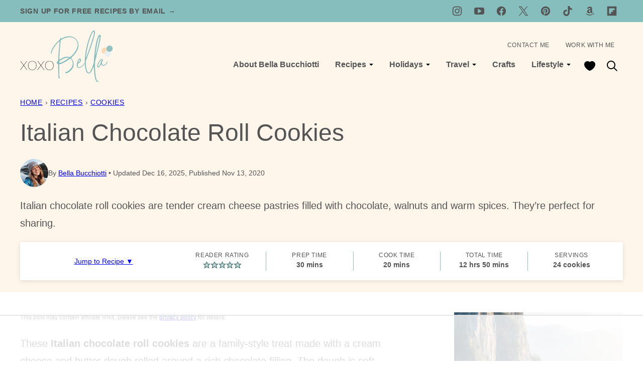

--- FILE ---
content_type: text/html; charset=UTF-8
request_url: https://xoxobella.com/chocolate-roll-cookies/
body_size: 104333
content:
<!DOCTYPE html><html lang="en-CA">
<head><meta charset="UTF-8"><script>if(navigator.userAgent.match(/MSIE|Internet Explorer/i)||navigator.userAgent.match(/Trident\/7\..*?rv:11/i)){var href=document.location.href;if(!href.match(/[?&]nowprocket/)){if(href.indexOf("?")==-1){if(href.indexOf("#")==-1){document.location.href=href+"?nowprocket=1"}else{document.location.href=href.replace("#","?nowprocket=1#")}}else{if(href.indexOf("#")==-1){document.location.href=href+"&nowprocket=1"}else{document.location.href=href.replace("#","&nowprocket=1#")}}}}</script><script>(()=>{class RocketLazyLoadScripts{constructor(){this.v="2.0.4",this.userEvents=["keydown","keyup","mousedown","mouseup","mousemove","mouseover","mouseout","touchmove","touchstart","touchend","touchcancel","wheel","click","dblclick","input"],this.attributeEvents=["onblur","onclick","oncontextmenu","ondblclick","onfocus","onmousedown","onmouseenter","onmouseleave","onmousemove","onmouseout","onmouseover","onmouseup","onmousewheel","onscroll","onsubmit"]}async t(){this.i(),this.o(),/iP(ad|hone)/.test(navigator.userAgent)&&this.h(),this.u(),this.l(this),this.m(),this.k(this),this.p(this),this._(),await Promise.all([this.R(),this.L()]),this.lastBreath=Date.now(),this.S(this),this.P(),this.D(),this.O(),this.M(),await this.C(this.delayedScripts.normal),await this.C(this.delayedScripts.defer),await this.C(this.delayedScripts.async),await this.T(),await this.F(),await this.j(),await this.A(),window.dispatchEvent(new Event("rocket-allScriptsLoaded")),this.everythingLoaded=!0,this.lastTouchEnd&&await new Promise(t=>setTimeout(t,500-Date.now()+this.lastTouchEnd)),this.I(),this.H(),this.U(),this.W()}i(){this.CSPIssue=sessionStorage.getItem("rocketCSPIssue"),document.addEventListener("securitypolicyviolation",t=>{this.CSPIssue||"script-src-elem"!==t.violatedDirective||"data"!==t.blockedURI||(this.CSPIssue=!0,sessionStorage.setItem("rocketCSPIssue",!0))},{isRocket:!0})}o(){window.addEventListener("pageshow",t=>{this.persisted=t.persisted,this.realWindowLoadedFired=!0},{isRocket:!0}),window.addEventListener("pagehide",()=>{this.onFirstUserAction=null},{isRocket:!0})}h(){let t;function e(e){t=e}window.addEventListener("touchstart",e,{isRocket:!0}),window.addEventListener("touchend",function i(o){o.changedTouches[0]&&t.changedTouches[0]&&Math.abs(o.changedTouches[0].pageX-t.changedTouches[0].pageX)<10&&Math.abs(o.changedTouches[0].pageY-t.changedTouches[0].pageY)<10&&o.timeStamp-t.timeStamp<200&&(window.removeEventListener("touchstart",e,{isRocket:!0}),window.removeEventListener("touchend",i,{isRocket:!0}),"INPUT"===o.target.tagName&&"text"===o.target.type||(o.target.dispatchEvent(new TouchEvent("touchend",{target:o.target,bubbles:!0})),o.target.dispatchEvent(new MouseEvent("mouseover",{target:o.target,bubbles:!0})),o.target.dispatchEvent(new PointerEvent("click",{target:o.target,bubbles:!0,cancelable:!0,detail:1,clientX:o.changedTouches[0].clientX,clientY:o.changedTouches[0].clientY})),event.preventDefault()))},{isRocket:!0})}q(t){this.userActionTriggered||("mousemove"!==t.type||this.firstMousemoveIgnored?"keyup"===t.type||"mouseover"===t.type||"mouseout"===t.type||(this.userActionTriggered=!0,this.onFirstUserAction&&this.onFirstUserAction()):this.firstMousemoveIgnored=!0),"click"===t.type&&t.preventDefault(),t.stopPropagation(),t.stopImmediatePropagation(),"touchstart"===this.lastEvent&&"touchend"===t.type&&(this.lastTouchEnd=Date.now()),"click"===t.type&&(this.lastTouchEnd=0),this.lastEvent=t.type,t.composedPath&&t.composedPath()[0].getRootNode()instanceof ShadowRoot&&(t.rocketTarget=t.composedPath()[0]),this.savedUserEvents.push(t)}u(){this.savedUserEvents=[],this.userEventHandler=this.q.bind(this),this.userEvents.forEach(t=>window.addEventListener(t,this.userEventHandler,{passive:!1,isRocket:!0})),document.addEventListener("visibilitychange",this.userEventHandler,{isRocket:!0})}U(){this.userEvents.forEach(t=>window.removeEventListener(t,this.userEventHandler,{passive:!1,isRocket:!0})),document.removeEventListener("visibilitychange",this.userEventHandler,{isRocket:!0}),this.savedUserEvents.forEach(t=>{(t.rocketTarget||t.target).dispatchEvent(new window[t.constructor.name](t.type,t))})}m(){const t="return false",e=Array.from(this.attributeEvents,t=>"data-rocket-"+t),i="["+this.attributeEvents.join("],[")+"]",o="[data-rocket-"+this.attributeEvents.join("],[data-rocket-")+"]",s=(e,i,o)=>{o&&o!==t&&(e.setAttribute("data-rocket-"+i,o),e["rocket"+i]=new Function("event",o),e.setAttribute(i,t))};new MutationObserver(t=>{for(const n of t)"attributes"===n.type&&(n.attributeName.startsWith("data-rocket-")||this.everythingLoaded?n.attributeName.startsWith("data-rocket-")&&this.everythingLoaded&&this.N(n.target,n.attributeName.substring(12)):s(n.target,n.attributeName,n.target.getAttribute(n.attributeName))),"childList"===n.type&&n.addedNodes.forEach(t=>{if(t.nodeType===Node.ELEMENT_NODE)if(this.everythingLoaded)for(const i of[t,...t.querySelectorAll(o)])for(const t of i.getAttributeNames())e.includes(t)&&this.N(i,t.substring(12));else for(const e of[t,...t.querySelectorAll(i)])for(const t of e.getAttributeNames())this.attributeEvents.includes(t)&&s(e,t,e.getAttribute(t))})}).observe(document,{subtree:!0,childList:!0,attributeFilter:[...this.attributeEvents,...e]})}I(){this.attributeEvents.forEach(t=>{document.querySelectorAll("[data-rocket-"+t+"]").forEach(e=>{this.N(e,t)})})}N(t,e){const i=t.getAttribute("data-rocket-"+e);i&&(t.setAttribute(e,i),t.removeAttribute("data-rocket-"+e))}k(t){Object.defineProperty(HTMLElement.prototype,"onclick",{get(){return this.rocketonclick||null},set(e){this.rocketonclick=e,this.setAttribute(t.everythingLoaded?"onclick":"data-rocket-onclick","this.rocketonclick(event)")}})}S(t){function e(e,i){let o=e[i];e[i]=null,Object.defineProperty(e,i,{get:()=>o,set(s){t.everythingLoaded?o=s:e["rocket"+i]=o=s}})}e(document,"onreadystatechange"),e(window,"onload"),e(window,"onpageshow");try{Object.defineProperty(document,"readyState",{get:()=>t.rocketReadyState,set(e){t.rocketReadyState=e},configurable:!0}),document.readyState="loading"}catch(t){console.log("WPRocket DJE readyState conflict, bypassing")}}l(t){this.originalAddEventListener=EventTarget.prototype.addEventListener,this.originalRemoveEventListener=EventTarget.prototype.removeEventListener,this.savedEventListeners=[],EventTarget.prototype.addEventListener=function(e,i,o){o&&o.isRocket||!t.B(e,this)&&!t.userEvents.includes(e)||t.B(e,this)&&!t.userActionTriggered||e.startsWith("rocket-")||t.everythingLoaded?t.originalAddEventListener.call(this,e,i,o):(t.savedEventListeners.push({target:this,remove:!1,type:e,func:i,options:o}),"mouseenter"!==e&&"mouseleave"!==e||t.originalAddEventListener.call(this,e,t.savedUserEvents.push,o))},EventTarget.prototype.removeEventListener=function(e,i,o){o&&o.isRocket||!t.B(e,this)&&!t.userEvents.includes(e)||t.B(e,this)&&!t.userActionTriggered||e.startsWith("rocket-")||t.everythingLoaded?t.originalRemoveEventListener.call(this,e,i,o):t.savedEventListeners.push({target:this,remove:!0,type:e,func:i,options:o})}}J(t,e){this.savedEventListeners=this.savedEventListeners.filter(i=>{let o=i.type,s=i.target||window;return e!==o||t!==s||(this.B(o,s)&&(i.type="rocket-"+o),this.$(i),!1)})}H(){EventTarget.prototype.addEventListener=this.originalAddEventListener,EventTarget.prototype.removeEventListener=this.originalRemoveEventListener,this.savedEventListeners.forEach(t=>this.$(t))}$(t){t.remove?this.originalRemoveEventListener.call(t.target,t.type,t.func,t.options):this.originalAddEventListener.call(t.target,t.type,t.func,t.options)}p(t){let e;function i(e){return t.everythingLoaded?e:e.split(" ").map(t=>"load"===t||t.startsWith("load.")?"rocket-jquery-load":t).join(" ")}function o(o){function s(e){const s=o.fn[e];o.fn[e]=o.fn.init.prototype[e]=function(){return this[0]===window&&t.userActionTriggered&&("string"==typeof arguments[0]||arguments[0]instanceof String?arguments[0]=i(arguments[0]):"object"==typeof arguments[0]&&Object.keys(arguments[0]).forEach(t=>{const e=arguments[0][t];delete arguments[0][t],arguments[0][i(t)]=e})),s.apply(this,arguments),this}}if(o&&o.fn&&!t.allJQueries.includes(o)){const e={DOMContentLoaded:[],"rocket-DOMContentLoaded":[]};for(const t in e)document.addEventListener(t,()=>{e[t].forEach(t=>t())},{isRocket:!0});o.fn.ready=o.fn.init.prototype.ready=function(i){function s(){parseInt(o.fn.jquery)>2?setTimeout(()=>i.bind(document)(o)):i.bind(document)(o)}return"function"==typeof i&&(t.realDomReadyFired?!t.userActionTriggered||t.fauxDomReadyFired?s():e["rocket-DOMContentLoaded"].push(s):e.DOMContentLoaded.push(s)),o([])},s("on"),s("one"),s("off"),t.allJQueries.push(o)}e=o}t.allJQueries=[],o(window.jQuery),Object.defineProperty(window,"jQuery",{get:()=>e,set(t){o(t)}})}P(){const t=new Map;document.write=document.writeln=function(e){const i=document.currentScript,o=document.createRange(),s=i.parentElement;let n=t.get(i);void 0===n&&(n=i.nextSibling,t.set(i,n));const c=document.createDocumentFragment();o.setStart(c,0),c.appendChild(o.createContextualFragment(e)),s.insertBefore(c,n)}}async R(){return new Promise(t=>{this.userActionTriggered?t():this.onFirstUserAction=t})}async L(){return new Promise(t=>{document.addEventListener("DOMContentLoaded",()=>{this.realDomReadyFired=!0,t()},{isRocket:!0})})}async j(){return this.realWindowLoadedFired?Promise.resolve():new Promise(t=>{window.addEventListener("load",t,{isRocket:!0})})}M(){this.pendingScripts=[];this.scriptsMutationObserver=new MutationObserver(t=>{for(const e of t)e.addedNodes.forEach(t=>{"SCRIPT"!==t.tagName||t.noModule||t.isWPRocket||this.pendingScripts.push({script:t,promise:new Promise(e=>{const i=()=>{const i=this.pendingScripts.findIndex(e=>e.script===t);i>=0&&this.pendingScripts.splice(i,1),e()};t.addEventListener("load",i,{isRocket:!0}),t.addEventListener("error",i,{isRocket:!0}),setTimeout(i,1e3)})})})}),this.scriptsMutationObserver.observe(document,{childList:!0,subtree:!0})}async F(){await this.X(),this.pendingScripts.length?(await this.pendingScripts[0].promise,await this.F()):this.scriptsMutationObserver.disconnect()}D(){this.delayedScripts={normal:[],async:[],defer:[]},document.querySelectorAll("script[type$=rocketlazyloadscript]").forEach(t=>{t.hasAttribute("data-rocket-src")?t.hasAttribute("async")&&!1!==t.async?this.delayedScripts.async.push(t):t.hasAttribute("defer")&&!1!==t.defer||"module"===t.getAttribute("data-rocket-type")?this.delayedScripts.defer.push(t):this.delayedScripts.normal.push(t):this.delayedScripts.normal.push(t)})}async _(){await this.L();let t=[];document.querySelectorAll("script[type$=rocketlazyloadscript][data-rocket-src]").forEach(e=>{let i=e.getAttribute("data-rocket-src");if(i&&!i.startsWith("data:")){i.startsWith("//")&&(i=location.protocol+i);try{const o=new URL(i).origin;o!==location.origin&&t.push({src:o,crossOrigin:e.crossOrigin||"module"===e.getAttribute("data-rocket-type")})}catch(t){}}}),t=[...new Map(t.map(t=>[JSON.stringify(t),t])).values()],this.Y(t,"preconnect")}async G(t){if(await this.K(),!0!==t.noModule||!("noModule"in HTMLScriptElement.prototype))return new Promise(e=>{let i;function o(){(i||t).setAttribute("data-rocket-status","executed"),e()}try{if(navigator.userAgent.includes("Firefox/")||""===navigator.vendor||this.CSPIssue)i=document.createElement("script"),[...t.attributes].forEach(t=>{let e=t.nodeName;"type"!==e&&("data-rocket-type"===e&&(e="type"),"data-rocket-src"===e&&(e="src"),i.setAttribute(e,t.nodeValue))}),t.text&&(i.text=t.text),t.nonce&&(i.nonce=t.nonce),i.hasAttribute("src")?(i.addEventListener("load",o,{isRocket:!0}),i.addEventListener("error",()=>{i.setAttribute("data-rocket-status","failed-network"),e()},{isRocket:!0}),setTimeout(()=>{i.isConnected||e()},1)):(i.text=t.text,o()),i.isWPRocket=!0,t.parentNode.replaceChild(i,t);else{const i=t.getAttribute("data-rocket-type"),s=t.getAttribute("data-rocket-src");i?(t.type=i,t.removeAttribute("data-rocket-type")):t.removeAttribute("type"),t.addEventListener("load",o,{isRocket:!0}),t.addEventListener("error",i=>{this.CSPIssue&&i.target.src.startsWith("data:")?(console.log("WPRocket: CSP fallback activated"),t.removeAttribute("src"),this.G(t).then(e)):(t.setAttribute("data-rocket-status","failed-network"),e())},{isRocket:!0}),s?(t.fetchPriority="high",t.removeAttribute("data-rocket-src"),t.src=s):t.src="data:text/javascript;base64,"+window.btoa(unescape(encodeURIComponent(t.text)))}}catch(i){t.setAttribute("data-rocket-status","failed-transform"),e()}});t.setAttribute("data-rocket-status","skipped")}async C(t){const e=t.shift();return e?(e.isConnected&&await this.G(e),this.C(t)):Promise.resolve()}O(){this.Y([...this.delayedScripts.normal,...this.delayedScripts.defer,...this.delayedScripts.async],"preload")}Y(t,e){this.trash=this.trash||[];let i=!0;var o=document.createDocumentFragment();t.forEach(t=>{const s=t.getAttribute&&t.getAttribute("data-rocket-src")||t.src;if(s&&!s.startsWith("data:")){const n=document.createElement("link");n.href=s,n.rel=e,"preconnect"!==e&&(n.as="script",n.fetchPriority=i?"high":"low"),t.getAttribute&&"module"===t.getAttribute("data-rocket-type")&&(n.crossOrigin=!0),t.crossOrigin&&(n.crossOrigin=t.crossOrigin),t.integrity&&(n.integrity=t.integrity),t.nonce&&(n.nonce=t.nonce),o.appendChild(n),this.trash.push(n),i=!1}}),document.head.appendChild(o)}W(){this.trash.forEach(t=>t.remove())}async T(){try{document.readyState="interactive"}catch(t){}this.fauxDomReadyFired=!0;try{await this.K(),this.J(document,"readystatechange"),document.dispatchEvent(new Event("rocket-readystatechange")),await this.K(),document.rocketonreadystatechange&&document.rocketonreadystatechange(),await this.K(),this.J(document,"DOMContentLoaded"),document.dispatchEvent(new Event("rocket-DOMContentLoaded")),await this.K(),this.J(window,"DOMContentLoaded"),window.dispatchEvent(new Event("rocket-DOMContentLoaded"))}catch(t){console.error(t)}}async A(){try{document.readyState="complete"}catch(t){}try{await this.K(),this.J(document,"readystatechange"),document.dispatchEvent(new Event("rocket-readystatechange")),await this.K(),document.rocketonreadystatechange&&document.rocketonreadystatechange(),await this.K(),this.J(window,"load"),window.dispatchEvent(new Event("rocket-load")),await this.K(),window.rocketonload&&window.rocketonload(),await this.K(),this.allJQueries.forEach(t=>t(window).trigger("rocket-jquery-load")),await this.K(),this.J(window,"pageshow");const t=new Event("rocket-pageshow");t.persisted=this.persisted,window.dispatchEvent(t),await this.K(),window.rocketonpageshow&&window.rocketonpageshow({persisted:this.persisted})}catch(t){console.error(t)}}async K(){Date.now()-this.lastBreath>45&&(await this.X(),this.lastBreath=Date.now())}async X(){return document.hidden?new Promise(t=>setTimeout(t)):new Promise(t=>requestAnimationFrame(t))}B(t,e){return e===document&&"readystatechange"===t||(e===document&&"DOMContentLoaded"===t||(e===window&&"DOMContentLoaded"===t||(e===window&&"load"===t||e===window&&"pageshow"===t)))}static run(){(new RocketLazyLoadScripts).t()}}RocketLazyLoadScripts.run()})();</script>
<!-- Author Meta Tags by Molongui Authorship Pro, visit: https://www.molongui.com/wordpress-plugin-post-authors -->
<meta name="author" content="Bella Bucchiotti">
<meta property="article:author" content="XOXOBellaBucchiotti" />
<meta name="twitter:creator" content="@BellaBucchiotti" />
<!-- /Molongui Authorship -->

<script data-no-optimize="1" data-cfasync="false">!function(){"use strict";const t={adt_ei:{identityApiKey:"plainText",source:"url",type:"plaintext",priority:1},adt_eih:{identityApiKey:"sha256",source:"urlh",type:"hashed",priority:2},sh_kit:{identityApiKey:"sha256",source:"urlhck",type:"hashed",priority:3}},e=Object.keys(t);function i(t){return function(t){const e=t.match(/((?=([a-z0-9._!#$%+^&*()[\]<>-]+))\2@[a-z0-9._-]+\.[a-z0-9._-]+)/gi);return e?e[0]:""}(function(t){return t.replace(/\s/g,"")}(t.toLowerCase()))}!async function(){const n=new URL(window.location.href),o=n.searchParams;let a=null;const r=Object.entries(t).sort(([,t],[,e])=>t.priority-e.priority).map(([t])=>t);for(const e of r){const n=o.get(e),r=t[e];if(!n||!r)continue;const c=decodeURIComponent(n),d="plaintext"===r.type&&i(c),s="hashed"===r.type&&c;if(d||s){a={value:c,config:r};break}}if(a){const{value:t,config:e}=a;window.adthrive=window.adthrive||{},window.adthrive.cmd=window.adthrive.cmd||[],window.adthrive.cmd.push(function(){window.adthrive.identityApi({source:e.source,[e.identityApiKey]:t},({success:i,data:n})=>{i?window.adthrive.log("info","Plugin","detectEmails",`Identity API called with ${e.type} email: ${t}`,n):window.adthrive.log("warning","Plugin","detectEmails",`Failed to call Identity API with ${e.type} email: ${t}`,n)})})}!function(t,e){const i=new URL(e);t.forEach(t=>i.searchParams.delete(t)),history.replaceState(null,"",i.toString())}(e,n)}()}();
</script><meta name='robots' content='index, follow, max-image-preview:large, max-snippet:-1, max-video-preview:-1' />
	<style>img:is([sizes="auto" i], [sizes^="auto," i]) { contain-intrinsic-size: 3000px 1500px }</style>
	<meta name="dlm-version" content="5.1.6"><style data-no-optimize="1" data-cfasync="false">
	.adthrive-ad {
		margin-top: 10px;
		margin-bottom: 10px;
		text-align: center;
		overflow-x: visible;
		clear: both;
		line-height: 0;
	}
	.adthrive-device-desktop .adthrive-recipe,
.adthrive-device-tablet .adthrive-recipe {
	float: right;
	clear: right;
	margin-left: 10px;
}

/* Disable ads on printed pages */
@media print {
  div[data-gg-moat], 
  body[data-gg-moat], 
  iframe[data-gg-moat-ifr],
  div[class*="kargo-ad"],
  .adthrive-ad,
  .adthrive-comscore, 
  .adthrive-native-recipe,
  .raptive-sales {
    display: none !important;
    height: 0px;
    width: 0px;
    visibility:hidden;
  }
}
/* END disable ads on printed pages */

/* Print Preview pages */
body.wprm-print .adthrive-sidebar {
    right: 10px;
    min-width: 250px;
    max-width: 320px
}

body.wprm-print .adthrive-sidebar:not(.adthrive-stuck) {
    position: absolute;
    top: 275px;
}

@media screen and (max-width: 1299px) {
    body.wprm-print.adthrive-device-desktop .wprm-recipe {
        margin-left: 25px;
        max-width: 650px;
    }
}
/* END - Print Preview pages */

/* for final sticky SB */
.adthrive-sidebar.adthrive-stuck {
margin-top: 20px;
}
/* for ESSAs */
.adthrive-sticky-sidebar > div {
top: 20px!important;
}

body.adthrive-device-desktop .adthrive-content > div,
body.adthrive-device-desktop .adthrive-recipe > div,
body.adthrive-device-tablet.adthrive-content > div,
body.adthrive-device-tablet .adthrive-recipe > div {
top: 60px!important;
}</style>
<script data-no-optimize="1" data-cfasync="false">
	window.adthriveCLS = {
		enabledLocations: ['Content', 'Recipe'],
		injectedSlots: [],
		injectedFromPlugin: true,
		branch: 'b74b326',bucket: 'prod',			};
	window.adthriveCLS.siteAds = {"betaTester":false,"targeting":[{"value":"66f2d0f9bdf60b5018dc4352","key":"siteId"},{"value":"66f2d0f9dc338a50184d2291","key":"organizationId"},{"value":"xoxoBella","key":"siteName"},{"value":"AdThrive Edge","key":"service"},{"value":"on","key":"bidding"},{"value":["Food"],"key":"verticals"}],"siteUrl":"https://xoxoBella.com","siteId":"66f2d0f9bdf60b5018dc4352","siteName":"xoxoBella","breakpoints":{"tablet":768,"desktop":1024},"cloudflare":{"version":"b770817"},"adUnits":[{"sequence":9,"thirdPartyAdUnitName":null,"targeting":[{"value":["Sidebar"],"key":"location"},{"value":true,"key":"sticky"}],"devices":["desktop"],"name":"Sidebar_9","sticky":true,"location":"Sidebar","dynamic":{"pageSelector":"body:not(.wprm-print)","spacing":0,"max":1,"lazyMax":null,"enable":true,"lazy":false,"elementSelector":".sidebar-primary","skip":0,"classNames":[],"position":"beforeend","every":1,"enabled":true},"stickyOverlapSelector":".block-area-before-footer","adSizes":[[300,250],[160,600],[336,280],[320,50],[300,600],[250,250],[1,1],[320,100],[300,1050],[300,50],[300,420]],"priority":291,"autosize":true},{"sequence":9,"thirdPartyAdUnitName":null,"targeting":[{"value":["Sidebar"],"key":"location"},{"value":true,"key":"sticky"}],"devices":["desktop"],"name":"Sidebar_9","sticky":true,"location":"Sidebar","dynamic":{"pageSelector":"body.wprm-print","spacing":0,"max":1,"lazyMax":null,"enable":true,"lazy":false,"elementSelector":"body.wprm-print","skip":0,"classNames":[],"position":"beforeend","every":1,"enabled":true},"stickyOverlapSelector":".adthrive-footer-message","adSizes":[[300,250],[160,600],[336,280],[320,50],[300,600],[250,250],[1,1],[320,100],[300,1050],[300,50],[300,420]],"priority":291,"autosize":true},{"sequence":null,"thirdPartyAdUnitName":null,"targeting":[{"value":["Content"],"key":"location"}],"devices":["desktop"],"name":"Content","sticky":false,"location":"Content","dynamic":{"pageSelector":"body.single","spacing":0,"max":3,"lazyMax":96,"enable":true,"lazy":true,"elementSelector":".entry-content > *:not(h2):not(h3):not(.post-intro):not(.dpsp-post-pinterest-image-hidden):not(#dpsp-post-content-markup)","skip":4,"classNames":[],"position":"afterend","every":1,"enabled":true},"stickyOverlapSelector":"","adSizes":[[728,90],[336,280],[320,50],[468,60],[970,90],[250,250],[1,1],[320,100],[970,250],[1,2],[300,50],[300,300],[552,334],[728,250],[300,250]],"priority":199,"autosize":true},{"sequence":null,"thirdPartyAdUnitName":null,"targeting":[{"value":["Content"],"key":"location"}],"devices":["tablet","phone"],"name":"Content","sticky":false,"location":"Content","dynamic":{"pageSelector":"body.single","spacing":0,"max":3,"lazyMax":96,"enable":true,"lazy":true,"elementSelector":".entry-content > *:not(h2):not(h3):not(.post-intro):not(.dpsp-post-pinterest-image-hidden):not(#dpsp-post-content-markup)","skip":4,"classNames":[],"position":"afterend","every":1,"enabled":true},"stickyOverlapSelector":"","adSizes":[[728,90],[336,280],[320,50],[468,60],[970,90],[250,250],[1,1],[320,100],[970,250],[1,2],[300,50],[300,300],[552,334],[728,250],[300,250]],"priority":199,"autosize":true},{"sequence":1,"thirdPartyAdUnitName":null,"targeting":[{"value":["Recipe"],"key":"location"}],"devices":["desktop","tablet"],"name":"Recipe_1","sticky":false,"location":"Recipe","dynamic":{"pageSelector":"body:not(.wprm-print)","spacing":0.7,"max":2,"lazyMax":97,"enable":true,"lazy":true,"elementSelector":".wprm-recipe-ingredients-header, .wprm-recipe-instructions-container li, .wprm-recipe-notes-container li, .wprm-recipe-notes-container span, .wprm-recipe-notes-container p, .wprm-nutrition-label-container","skip":0,"classNames":[],"position":"beforebegin","every":1,"enabled":true},"stickyOverlapSelector":"","adSizes":[[300,250],[320,50],[250,250],[1,1],[320,100],[1,2],[300,50],[320,300],[300,390]],"priority":-101,"autosize":true},{"sequence":1,"thirdPartyAdUnitName":null,"targeting":[{"value":["Recipe"],"key":"location"}],"devices":["phone"],"name":"Recipe_1","sticky":false,"location":"Recipe","dynamic":{"pageSelector":"body:not(.wprm-print)","spacing":0,"max":1,"lazyMax":null,"enable":true,"lazy":false,"elementSelector":".wprm-recipe-ingredients-container","skip":0,"classNames":[],"position":"beforebegin","every":1,"enabled":true},"stickyOverlapSelector":"","adSizes":[[300,250],[320,50],[250,250],[1,1],[320,100],[1,2],[300,50],[320,300],[300,390]],"priority":-101,"autosize":true},{"sequence":2,"thirdPartyAdUnitName":null,"targeting":[{"value":["Recipe"],"key":"location"}],"devices":["phone"],"name":"Recipe_2","sticky":false,"location":"Recipe","dynamic":{"pageSelector":"body:not(.wprm-print)","spacing":0.6,"max":1,"lazyMax":97,"enable":true,"lazy":true,"elementSelector":".wprm-recipe-ingredients-container, .wprm-recipe-instructions-container li, .wprm-recipe-notes-container li, .wprm-recipe-notes-container span, .wprm-recipe-notes-container p, .wprm-nutrition-label-container","skip":0,"classNames":[],"position":"afterend","every":1,"enabled":true},"stickyOverlapSelector":"","adSizes":[[300,250],[320,50],[250,250],[1,1],[320,100],[1,2],[300,50],[320,300],[300,390]],"priority":-102,"autosize":true},{"sequence":null,"thirdPartyAdUnitName":null,"targeting":[{"value":["Below Post"],"key":"location"}],"devices":["desktop","tablet","phone"],"name":"Below_Post","sticky":false,"location":"Below Post","dynamic":{"pageSelector":"body.single","spacing":0,"max":0,"lazyMax":1,"enable":true,"lazy":true,"elementSelector":".entry-comments","skip":0,"classNames":[],"position":"beforebegin","every":1,"enabled":true},"stickyOverlapSelector":"","adSizes":[[300,250],[728,90],[336,280],[320,50],[468,60],[250,250],[1,1],[320,100],[970,250],[728,250]],"priority":99,"autosize":true},{"sequence":null,"thirdPartyAdUnitName":null,"targeting":[{"value":["Footer"],"key":"location"},{"value":true,"key":"sticky"}],"devices":["desktop","phone","tablet"],"name":"Footer","sticky":true,"location":"Footer","dynamic":{"pageSelector":"","spacing":0,"max":1,"lazyMax":null,"enable":true,"lazy":false,"elementSelector":"body","skip":0,"classNames":[],"position":"beforeend","every":1,"enabled":true},"stickyOverlapSelector":"","adSizes":[[728,90],[320,50],[468,60],[970,90],[1,1],[320,100],[300,50]],"priority":-1,"autosize":true}],"adDensityLayout":{"mobile":{"adDensity":0.22,"onePerViewport":false},"pageOverrides":[],"desktop":{"adDensity":0.2,"onePerViewport":false}},"adDensityEnabled":true,"siteExperiments":[],"adTypes":{"sponsorTileDesktop":true,"interscrollerDesktop":false,"nativeBelowPostDesktop":true,"miniscroller":true,"largeFormatsMobile":true,"nativeMobileContent":true,"inRecipeRecommendationMobile":true,"nativeMobileRecipe":true,"sponsorTileMobile":true,"expandableCatalogAdsMobile":false,"frameAdsMobile":true,"outstreamMobile":true,"nativeHeaderMobile":true,"frameAdsDesktop":true,"inRecipeRecommendationDesktop":true,"expandableFooterDesktop":true,"nativeDesktopContent":true,"outstreamDesktop":true,"animatedFooter":true,"skylineHeader":false,"expandableFooter":true,"nativeDesktopSidebar":true,"videoFootersMobile":true,"videoFootersDesktop":true,"interscroller":true,"nativeDesktopRecipe":true,"nativeHeaderDesktop":true,"nativeBelowPostMobile":true,"expandableCatalogAdsDesktop":false,"largeFormatsDesktop":true},"adOptions":{"theTradeDesk":true,"rtbhouse":true,"undertone":true,"sidebarConfig":{"dynamicStickySidebar":{"minHeight":3500,"enabled":true,"blockedSelectors":[]}},"footerCloseButton":true,"teads":true,"seedtag":true,"pmp":true,"thirtyThreeAcross":true,"sharethrough":true,"optimizeVideoPlayersForEarnings":true,"removeVideoTitleWrapper":true,"pubMatic":true,"contentTermsFooterEnabled":true,"infiniteScroll":false,"longerVideoAdPod":true,"yahoossp":true,"spa":false,"stickyContainerConfig":{"recipeDesktop":{"minHeight":null,"enabled":false},"blockedSelectors":[],"stickyHeaderSelectors":[],"content":{"minHeight":250,"enabled":true},"recipeMobile":{"minHeight":null,"enabled":false}},"sonobi":true,"gatedPrint":{"printClasses":[],"siteEmailServiceProviderId":"e023a417-e7c3-435e-a8f0-a81d78839b94","defaultOptIn":true,"enabled":true,"newsletterPromptEnabled":true},"yieldmo":true,"footerSelector":"","amazonUAM":true,"gamMCMEnabled":true,"gamMCMChildNetworkCode":"22560734622","rubicon":true,"conversant":false,"openx":true,"customCreativeEnabled":true,"secColor":"#000000","unruly":true,"mediaGrid":true,"bRealTime":true,"adInViewTime":null,"gumgum":true,"comscoreFooter":true,"desktopInterstitial":false,"amx":true,"footerCloseButtonDesktop":false,"ozone":true,"isAutoOptimized":false,"adform":true,"comscoreTAL":true,"targetaff":false,"bgColor":"#FFFFFF","advancePlaylistOptions":{"playlistPlayer":{"enabled":true},"relatedPlayer":{"enabled":true,"applyToFirst":true}},"kargo":true,"liveRampATS":true,"footerCloseButtonMobile":false,"interstitialBlockedPageSelectors":"","prioritizeShorterVideoAds":true,"allowSmallerAdSizes":true,"blis":true,"wakeLock":{"desktopEnabled":true,"mobileValue":15,"mobileEnabled":true,"desktopValue":30},"mobileInterstitial":false,"tripleLift":true,"sensitiveCategories":["alc","ast","cbd","cosm","dat","gamc","pol","rel","sst","ssr","srh","ske","tob","wtl"],"liveRamp":true,"adthriveEmailIdentity":true,"criteo":true,"nativo":true,"infiniteScrollOptions":{"selector":"","heightThreshold":0},"siteAttributes":{"mobileHeaderSelectors":[],"desktopHeaderSelectors":[]},"dynamicContentSlotLazyLoading":true,"clsOptimizedAds":true,"ogury":true,"verticals":["Food"],"inImage":false,"stackadapt":true,"usCMP":{"enabled":false,"regions":[]},"advancePlaylist":true,"medianet":true,"delayLoading":true,"inImageZone":null,"appNexus":true,"rise":true,"liveRampId":"","infiniteScrollRefresh":true,"indexExchange":true},"siteAdsProfiles":[],"thirdPartySiteConfig":{"partners":{"discounts":[]}},"featureRollouts":{"disable-delay-loading-good-cwv":{"featureRolloutId":43,"data":null,"enabled":true}},"videoPlayers":{"contextual":{"autoplayCollapsibleEnabled":false,"overrideEmbedLocation":false,"defaultPlayerType":"static"},"videoEmbed":"wordpress","footerSelector":"","contentSpecificPlaylists":[],"players":[{"playlistId":"tsjK4sOc","pageSelector":"body.single","devices":["desktop"],"description":"","skip":2,"title":"","type":"stickyPlaylist","enabled":true,"formattedType":"Sticky Playlist","elementSelector":".entry-content > *:not(h2):not(h3):not(.post-intro):not(.dpsp-post-pinterest-image-hidden):not(#dpsp-post-content-markup)","id":4087748,"position":"afterend","saveVideoCloseState":false,"shuffle":false,"adPlayerTitle":"MY LATEST VIDEOS","mobileHeaderSelector":null,"playerId":"ml1UXL38"},{"playlistId":"tsjK4sOc","pageSelector":"body.single","devices":["mobile"],"mobileLocation":"top-center","description":"","skip":2,"title":"","type":"stickyPlaylist","enabled":true,"formattedType":"Sticky Playlist","elementSelector":".entry-content > *:not(h2):not(h3):not(.post-intro):not(.dpsp-post-pinterest-image-hidden):not(#dpsp-post-content-markup)","id":4087749,"position":"afterend","saveVideoCloseState":false,"shuffle":false,"adPlayerTitle":"MY LATEST VIDEOS","mobileHeaderSelector":null,"playerId":"ml1UXL38"},{"playlistId":"tsjK4sOc","pageSelector":"","devices":["mobile","desktop"],"description":"","skip":0,"title":"Stationary related player - desktop and mobile","type":"stationaryRelated","enabled":true,"formattedType":"Stationary Related","elementSelector":"","id":4087747,"position":"","saveVideoCloseState":false,"shuffle":false,"adPlayerTitle":"Stationary related player - desktop and mobile","playerId":"ml1UXL38"}],"partners":{"theTradeDesk":true,"unruly":true,"mediaGrid":true,"undertone":true,"gumgum":true,"seedtag":true,"amx":true,"ozone":true,"adform":true,"pmp":true,"kargo":true,"connatix":true,"stickyOutstream":{"desktop":{"enabled":true},"blockedPageSelectors":"","mobileLocation":"bottom-left","allowOnHomepage":true,"mobile":{"enabled":true},"saveVideoCloseState":false,"mobileHeaderSelector":"","allowForPageWithStickyPlayer":{"enabled":true}},"sharethrough":true,"blis":true,"tripleLift":true,"pubMatic":true,"criteo":true,"yahoossp":true,"nativo":true,"stackadapt":true,"yieldmo":true,"amazonUAM":true,"medianet":true,"rubicon":true,"appNexus":true,"rise":true,"openx":true,"indexExchange":true}}};</script>

<script data-no-optimize="1" data-cfasync="false">
(function(w, d) {
	w.adthrive = w.adthrive || {};
	w.adthrive.cmd = w.adthrive.cmd || [];
	w.adthrive.plugin = 'adthrive-ads-3.10.0';
	w.adthrive.host = 'ads.adthrive.com';
	w.adthrive.integration = 'plugin';

	var commitParam = (w.adthriveCLS && w.adthriveCLS.bucket !== 'prod' && w.adthriveCLS.branch) ? '&commit=' + w.adthriveCLS.branch : '';

	var s = d.createElement('script');
	s.async = true;
	s.referrerpolicy='no-referrer-when-downgrade';
	s.src = 'https://' + w.adthrive.host + '/sites/66f2d0f9bdf60b5018dc4352/ads.min.js?referrer=' + w.encodeURIComponent(w.location.href) + commitParam + '&cb=' + (Math.floor(Math.random() * 100) + 1) + '';
	var n = d.getElementsByTagName('script')[0];
	n.parentNode.insertBefore(s, n);
})(window, document);
</script>
<link rel="dns-prefetch" href="https://ads.adthrive.com/"><link rel="preconnect" href="https://ads.adthrive.com/"><link rel="preconnect" href="https://ads.adthrive.com/" crossorigin>
	<!-- This site is optimized with the Yoast SEO Premium plugin v26.7 (Yoast SEO v26.7) - https://yoast.com/wordpress/plugins/seo/ -->
	<title>Italian Chocolate Roll Cookies - xoxoBella</title>
	<meta name="description" content="Italian chocolate roll cookies are tender cream cheese pastries filled with chocolate, walnuts and warm spices. They’re perfect for sharing." />
	<link rel="canonical" href="https://xoxobella.com/chocolate-roll-cookies/" />
	<meta name="author" content="Bella Bucchiotti" />
	<meta name="twitter:label1" content="Written by" />
	<meta name="twitter:data1" content="Bella Bucchiotti" />
	<meta name="twitter:label2" content="Est. reading time" />
	<meta name="twitter:data2" content="7 minutes" />
	<script type="application/ld+json" class="yoast-schema-graph">{"@context":"https://schema.org","@graph":[{"@type":"Article","@id":"https://xoxobella.com/chocolate-roll-cookies/#article","isPartOf":{"@id":"https://xoxobella.com/chocolate-roll-cookies/"},"author":{"name":"Bella Bucchiotti","@id":"https://xoxobella.com/#/schema/person/64059cec5c4242433033f3f5dd36c436"},"headline":"Italian Chocolate Roll Cookies","datePublished":"2020-11-14T00:46:54+00:00","dateModified":"2025-12-16T14:57:59+00:00","wordCount":1044,"commentCount":35,"publisher":{"@id":"https://xoxobella.com/#organization"},"image":{"@id":"https://xoxobella.com/chocolate-roll-cookies/#primaryimage"},"thumbnailUrl":"https://xoxobella.com/wp-content/uploads/2020/11/chocolate_roll_cookies_bella_bucchiotti_7.jpg","articleSection":["Christmas","Cookies","Food","Holidays","Italian"],"inLanguage":"en-CA","potentialAction":[{"@type":"CommentAction","name":"Comment","target":["https://xoxobella.com/chocolate-roll-cookies/#respond"]}]},{"@type":["WebPage","FAQPage"],"@id":"https://xoxobella.com/chocolate-roll-cookies/","url":"https://xoxobella.com/chocolate-roll-cookies/","name":"Italian Chocolate Roll Cookies - xoxoBella","isPartOf":{"@id":"https://xoxobella.com/#website"},"primaryImageOfPage":{"@id":"https://xoxobella.com/chocolate-roll-cookies/#primaryimage"},"image":{"@id":"https://xoxobella.com/chocolate-roll-cookies/#primaryimage"},"thumbnailUrl":"https://xoxobella.com/wp-content/uploads/2020/11/chocolate_roll_cookies_bella_bucchiotti_7.jpg","datePublished":"2020-11-14T00:46:54+00:00","dateModified":"2025-12-16T14:57:59+00:00","description":"Italian chocolate roll cookies are tender cream cheese pastries filled with chocolate, walnuts and warm spices. They’re perfect for sharing.","breadcrumb":{"@id":"https://xoxobella.com/chocolate-roll-cookies/#breadcrumb"},"mainEntity":[{"@id":"https://xoxobella.com/chocolate-roll-cookies/#faq-question-1756229859308"},{"@id":"https://xoxobella.com/chocolate-roll-cookies/#faq-question-1756229888438"}],"inLanguage":"en-CA","potentialAction":[{"@type":"ReadAction","target":["https://xoxobella.com/chocolate-roll-cookies/"]}]},{"@type":"ImageObject","inLanguage":"en-CA","@id":"https://xoxobella.com/chocolate-roll-cookies/#primaryimage","url":"https://xoxobella.com/wp-content/uploads/2020/11/chocolate_roll_cookies_bella_bucchiotti_7.jpg","contentUrl":"https://xoxobella.com/wp-content/uploads/2020/11/chocolate_roll_cookies_bella_bucchiotti_7.jpg","width":960,"height":540,"caption":"Food blogger, Bella Bucchiotti of xoxoBella shares a recipe for one of her favourite Christmas cookies. These chocolate roll cookies are perfect for your holiday baking, Christmas baking or cookie swaps."},{"@type":"BreadcrumbList","@id":"https://xoxobella.com/chocolate-roll-cookies/#breadcrumb","itemListElement":[{"@type":"ListItem","position":1,"name":"Home","item":"https://xoxobella.com/"},{"@type":"ListItem","position":2,"name":"Recipes","item":"https://xoxobella.com/recipes/"},{"@type":"ListItem","position":3,"name":"Cookies","item":"https://xoxobella.com/category/food/cookies/"},{"@type":"ListItem","position":4,"name":"Italian Chocolate Roll Cookies"}]},{"@type":"WebSite","@id":"https://xoxobella.com/#website","url":"https://xoxobella.com/","name":"xoxoBella","description":"Eat well. Travel often. Live fully.","publisher":{"@id":"https://xoxobella.com/#organization"},"potentialAction":[{"@type":"SearchAction","target":{"@type":"EntryPoint","urlTemplate":"https://xoxobella.com/?s={search_term_string}"},"query-input":{"@type":"PropertyValueSpecification","valueRequired":true,"valueName":"search_term_string"}}],"inLanguage":"en-CA"},{"@type":"Organization","@id":"https://xoxobella.com/#organization","name":"xoxoBella","url":"https://xoxobella.com/","logo":{"@type":"ImageObject","inLanguage":"en-CA","@id":"https://xoxobella.com/#/schema/logo/image/","url":"https://xoxobella.com/wp-content/uploads/2021/05/Bella-Image-copy.jpg","contentUrl":"https://xoxobella.com/wp-content/uploads/2021/05/Bella-Image-copy.jpg","width":960,"height":960,"caption":"xoxoBella"},"image":{"@id":"https://xoxobella.com/#/schema/logo/image/"},"sameAs":["https://www.facebook.com/XOXOBellaBucchiotti/","https://x.com/BellaBucchiotti","https://flipboard.social/@xoxoBella","https://instagram.com/bellabucchiotti/","https://www.pinterest.ca/BellaBucchiotti/","https://www.youtube.com/channel/UCerHC69K7rWunb0SmxpkEtQ","https://www.tiktok.com/@bucchiotti","https://www.amazon.com/shop/bellabucchiotti","https://flipboard.com/@BellaBucchiotti"],"description":"Savor every bite, explore every corner, and live life deliciously. Your go-to guide for flavor-filled adventures and everyday inspiration.","email":"bella@xoxobella.com","foundingDate":"2015-08-01","publishingPrinciples":"https://xoxobella.com/editorial-policy/"},{"@type":"Person","@id":"https://xoxobella.com/#/schema/person/64059cec5c4242433033f3f5dd36c436","name":"Bella Bucchiotti","image":{"@type":"ImageObject","inLanguage":"en-CA","@id":"https://xoxobella.com/#/schema/person/image/","url":"https://xoxobella.com/wp-content/uploads/2024/04/Bella-Bucchiotti-Bio-Square.jpg","contentUrl":"https://xoxobella.com/wp-content/uploads/2024/04/Bella-Bucchiotti-Bio-Square.jpg","caption":"Bella Bucchiotti"},"description":"Bella Bucchiotti is a Canadian-based syndicated food, travel, and lifestyle writer, photographer, and creator at xoxoBella. She founded xoxoBella in 2015, where she shares her love for food, dogs, sustainability, fitness, crafts, outdoor adventures, travel, and philanthropy to encourage others to run the extra mile, try new recipes, visit unfamiliar places, and stand for a cause. Bella creates stress-free and family-friendly recipes for weeknight dinners and festive feasts. &nbsp;","sameAs":["https://xoxobella.com/about-me/","https://www.facebook.com/XOXOBellaBucchiotti","https://www.instagram.com/bellabucchiotti/","https://www.linkedin.com/in/bella-bucchiotti/","https://www.pinterest.ca/BellaBucchiotti/","https://x.com/BellaBucchiotti","https://www.youtube.com/@BellaBucchiotti/"],"honorificPrefix":"Ms","birthDate":"1997-12-25","gender":"female","knowsAbout":["Recipe development","story telling","hiking","photography","travel tourism","Type 1 Diabetes","Celiac Disease"],"knowsLanguage":["English"],"jobTitle":"Writer and Founder of xoxoBella"},{"@type":"Question","@id":"https://xoxobella.com/chocolate-roll-cookies/#faq-question-1756229859308","position":1,"url":"https://xoxobella.com/chocolate-roll-cookies/#faq-question-1756229859308","name":"Do I have to chill the dough overnight?","answerCount":1,"acceptedAnswer":{"@type":"Answer","text":"Chilling helps the dough firm up for rolling, so it’s recommended.","inLanguage":"en-CA"},"inLanguage":"en-CA"},{"@type":"Question","@id":"https://xoxobella.com/chocolate-roll-cookies/#faq-question-1756229888438","position":2,"url":"https://xoxobella.com/chocolate-roll-cookies/#faq-question-1756229888438","name":"Can I make smaller rolls?","answerCount":1,"acceptedAnswer":{"@type":"Answer","text":"Yes, divide dough into more portions and roll smaller logs for mini cookies.","inLanguage":"en-CA"},"inLanguage":"en-CA"},{"@type":"Recipe","name":"Italian Chocolate Roll Cookies","author":{"@id":"https://xoxobella.com/#/schema/person/64059cec5c4242433033f3f5dd36c436"},"description":"Italian chocolate roll cookies are buttery and tender, filled with rich chocolate, walnuts and spice. They’re baked golden and sliced into impressive rounds.","datePublished":"2020-11-13T16:46:54+00:00","image":["https://xoxobella.com/wp-content/uploads/2020/11/chocolate_roll_cookies_bella_bucchiotti_7.jpg","https://xoxobella.com/wp-content/uploads/2020/11/chocolate_roll_cookies_bella_bucchiotti_7-500x500.jpg","https://xoxobella.com/wp-content/uploads/2020/11/chocolate_roll_cookies_bella_bucchiotti_7-500x375.jpg","https://xoxobella.com/wp-content/uploads/2020/11/chocolate_roll_cookies_bella_bucchiotti_7-480x270.jpg"],"recipeYield":["24","24 cookies"],"prepTime":"PT30M","cookTime":"PT20M","totalTime":"PT770M","recipeIngredient":["8 Ounces cream cheese","1 Cup butter","3 Cups all purpose flour","12 Ounces milk chocolate chips","14 Ounces sweetened condensed milk","1 Cup walnuts (chopped)","¼ Teaspoon vanilla extract","¼ Teaspoon cinnamon"],"recipeInstructions":[{"@type":"HowToSection","name":"Prepare the Dough","itemListElement":[{"@type":"HowToStep","text":"Add the dough ingredients into the bowl of a mixer. Knead together until smooth. Transfer to a bowl, place on plastic wrap and then refrigerate overnight.","name":"knead","url":"https://xoxobella.com/chocolate-roll-cookies/#wprm-recipe-29413-step-0-0"},{"@type":"HowToStep","text":"Preheat the oven to 350°F. Prepare baking sheets and set aside.","name":"preheat","url":"https://xoxobella.com/chocolate-roll-cookies/#wprm-recipe-29413-step-0-1"},{"@type":"HowToStep","text":"Divide the dough into 2 pieces. Sprinkle powdered sugar out on a flat surface. Roll out the dough to a ¼-inch thick rectangle or some people prefer a circle.","name":"roll","url":"https://xoxobella.com/chocolate-roll-cookies/#wprm-recipe-29413-step-0-2"}]},{"@type":"HowToSection","name":"Prepare the Filling","itemListElement":[{"@type":"HowToStep","text":"Place the filling ingredients into a saucepan and cook on low heat until chocolate is melted.","name":"melt","url":"https://xoxobella.com/chocolate-roll-cookies/#wprm-recipe-29413-step-1-0"}]},{"@type":"HowToSection","name":"Assemble the Cookie Log","itemListElement":[{"@type":"HowToStep","text":"Spread the chocolate filling down the center of each rectangle/circle. Fold to the center and roll up, or roll inwards from one of the longer sides.","name":"spread","url":"https://xoxobella.com/chocolate-roll-cookies/#wprm-recipe-29413-step-2-0"},{"@type":"HowToStep","text":"Press to seal all edges. Turn log over so the seam sides are down.","name":"press","url":"https://xoxobella.com/chocolate-roll-cookies/#wprm-recipe-29413-step-2-1"},{"@type":"HowToStep","text":"Put each log on the prepared baking sheet using two spatulas.","name":"place","url":"https://xoxobella.com/chocolate-roll-cookies/#wprm-recipe-29413-step-2-2"}]},{"@type":"HowToSection","name":"Bake the Cookies","itemListElement":[{"@type":"HowToStep","text":"Bake for between 20 minutes and 40 minutes. If you like a softer, doughy cookie, bake on the lower time range (this is what I prefer) but if you want a crispier, flaky cookie bake longer.","name":"bake","url":"https://xoxobella.com/chocolate-roll-cookies/#wprm-recipe-29413-step-3-0"},{"@type":"HowToStep","text":"Cool the cookie log for 30 minutes, transfer to a cutting board and then slice into cookies. The number of cookies you end up with varies depending how thick you cut them.","name":"cool","url":"https://xoxobella.com/chocolate-roll-cookies/#wprm-recipe-29413-step-3-1"}]}],"aggregateRating":{"@type":"AggregateRating","ratingValue":"5","ratingCount":"12","reviewCount":"3"},"review":[{"@type":"Review","reviewRating":{"@type":"Rating","ratingValue":"5"},"reviewBody":"They turned out so beautiful and delicious. Perfect for holiday baking!","author":{"@type":"Person","name":"Bailey Ross"},"datePublished":"2025-01-02"},{"@type":"Review","reviewRating":{"@type":"Rating","ratingValue":"5"},"reviewBody":"Simple and delicious! There were no leftovers at all.","author":{"@type":"Person","name":"Judy Renner"},"datePublished":"2024-05-18"},{"@type":"Review","reviewRating":{"@type":"Rating","ratingValue":"5"},"reviewBody":"Love the sophisticated look and excellent flavor. My new favorite!","author":{"@type":"Person","name":"Sarah Wilhite"},"datePublished":"2024-05-04"}],"recipeCategory":["Sweets"],"recipeCuisine":["Italian"],"keywords":"Christmas, Cookies","nutrition":{"@type":"NutritionInformation","calories":"181 kcal","carbohydrateContent":"22 g","proteinContent":"5 g","fatContent":"8 g","saturatedFatContent":"3 g","cholesterolContent":"17 mg","sodiumContent":"62 mg","fiberContent":"1 g","sugarContent":"10 g","servingSize":"1 serving"},"@id":"https://xoxobella.com/chocolate-roll-cookies/#recipe","isPartOf":{"@id":"https://xoxobella.com/chocolate-roll-cookies/#article"},"mainEntityOfPage":"https://xoxobella.com/chocolate-roll-cookies/"}]}</script>
	<!-- / Yoast SEO Premium plugin. -->


<!-- Hubbub v.2.28.0 https://morehubbub.com/ -->
<meta property="og:locale" content="en_CA" />
<meta property="og:type" content="article" />
<meta property="og:title" content="Italian Chocolate Roll Cookies" />
<meta property="og:description" content="Italian chocolate roll cookies are soft, flaky and filled with chocolate, walnuts and spice. They bake golden, slice beautifully and make a rich homemade treat." />
<meta property="og:url" content="https://xoxobella.com/chocolate-roll-cookies/" />
<meta property="og:site_name" content="xoxoBella" />
<meta property="og:updated_time" content="2025-12-16T06:57:59+00:00" />
<meta property="article:published_time" content="2020-11-13T16:46:54+00:00" />
<meta property="article:modified_time" content="2025-12-16T06:57:59+00:00" />
<meta name="twitter:card" content="summary_large_image" />
<meta name="twitter:title" content="Italian Chocolate Roll Cookies" />
<meta name="twitter:description" content="Italian chocolate roll cookies are soft, flaky and filled with chocolate, walnuts and spice. They bake golden, slice beautifully and make a rich homemade treat." />
<meta class="flipboard-article" content="Italian chocolate roll cookies are soft, flaky and filled with chocolate, walnuts and spice. They bake golden, slice beautifully and make a rich homemade treat." />
<meta property="og:image" content="https://xoxobella.com/wp-content/uploads/2020/11/chocolate_roll_cookies_bella_bucchiotti_7.jpg" />
<meta name="twitter:image" content="https://xoxobella.com/wp-content/uploads/2020/11/chocolate_roll_cookies_bella_bucchiotti_7.jpg" />
<meta property="og:image:width" content="960" />
<meta property="og:image:height" content="540" />
<meta property="article:author" content="https://www.facebook.com/XOXOBellaBucchiotti" />
<meta name="twitter:creator" content="@BellaBucchiotti" />
<!-- Hubbub v.2.28.0 https://morehubbub.com/ -->

<link rel="alternate" type="application/rss+xml" title="xoxoBella &raquo; Feed" href="https://xoxobella.com/feed/" />
<link rel="alternate" type="application/rss+xml" title="xoxoBella &raquo; Comments Feed" href="https://xoxobella.com/comments/feed/" />
<link rel="alternate" type="application/rss+xml" title="xoxoBella &raquo; Italian Chocolate Roll Cookies Comments Feed" href="https://xoxobella.com/chocolate-roll-cookies/feed/" />
<script type="rocketlazyloadscript">(()=>{"use strict";const e=[400,500,600,700,800,900],t=e=>`wprm-min-${e}`,n=e=>`wprm-max-${e}`,s=new Set,o="ResizeObserver"in window,r=o?new ResizeObserver((e=>{for(const t of e)c(t.target)})):null,i=.5/(window.devicePixelRatio||1);function c(s){const o=s.getBoundingClientRect().width||0;for(let r=0;r<e.length;r++){const c=e[r],a=o<=c+i;o>c+i?s.classList.add(t(c)):s.classList.remove(t(c)),a?s.classList.add(n(c)):s.classList.remove(n(c))}}function a(e){s.has(e)||(s.add(e),r&&r.observe(e),c(e))}!function(e=document){e.querySelectorAll(".wprm-recipe").forEach(a)}();if(new MutationObserver((e=>{for(const t of e)for(const e of t.addedNodes)e instanceof Element&&(e.matches?.(".wprm-recipe")&&a(e),e.querySelectorAll?.(".wprm-recipe").forEach(a))})).observe(document.documentElement,{childList:!0,subtree:!0}),!o){let e=0;addEventListener("resize",(()=>{e&&cancelAnimationFrame(e),e=requestAnimationFrame((()=>s.forEach(c)))}),{passive:!0})}})();</script><link rel='stylesheet' id='wprm-public-css' href='https://xoxobella.com/wp-content/plugins/wp-recipe-maker/dist/public-modern.css?ver=10.2.4' media='all' />
<link rel='stylesheet' id='wp-block-library-css' href='https://xoxobella.com/wp-includes/css/dist/block-library/style.min.css?ver=889247cc48c4ddff4a4843a9cc055142' media='all' />
<link data-minify="1" rel='stylesheet' id='block-about-css' href='https://xoxobella.com/wp-content/cache/min/1/wp-content/themes/xoxobella-2024/blocks/about/style.css?ver=1768410782' media='all' />
<link data-minify="1" rel='stylesheet' id='block-as-seen-in-css' href='https://xoxobella.com/wp-content/cache/min/1/wp-content/themes/xoxobella-2024/blocks/as-seen-in/style.css?ver=1768410782' media='all' />
<link data-minify="1" rel='stylesheet' id='block-author-box-css' href='https://xoxobella.com/wp-content/cache/min/1/wp-content/themes/xoxobella-2024/blocks/author-box/style.css?ver=1768410782' media='all' />
<link data-minify="1" rel='stylesheet' id='block-content-image-css' href='https://xoxobella.com/wp-content/cache/min/1/wp-content/themes/xoxobella-2024/blocks/content-image/style.css?ver=1768410782' media='all' />
<link data-minify="1" rel='stylesheet' id='block-cookbook-css' href='https://xoxobella.com/wp-content/cache/min/1/wp-content/themes/xoxobella-2024/blocks/cookbook/style.css?ver=1768410782' media='all' />
<link data-minify="1" rel='stylesheet' id='block-cookbook-banner-css' href='https://xoxobella.com/wp-content/cache/min/1/wp-content/themes/xoxobella-2024/blocks/cookbook-banner/style.css?ver=1768410782' media='all' />
<link data-minify="1" rel='stylesheet' id='block-ebook-css' href='https://xoxobella.com/wp-content/cache/background-css/1/xoxobella.com/wp-content/cache/min/1/wp-content/themes/xoxobella-2024/blocks/ebook/style.css?ver=1768410782&wpr_t=1768428670' media='all' />
<link data-minify="1" rel='stylesheet' id='block-facebook-cta-css' href='https://xoxobella.com/wp-content/cache/min/1/wp-content/themes/xoxobella-2024/blocks/facebook-cta/style.css?ver=1768410782' media='all' />
<link data-minify="1" rel='stylesheet' id='block-featured-comment-css' href='https://xoxobella.com/wp-content/cache/background-css/1/xoxobella.com/wp-content/cache/min/1/wp-content/themes/xoxobella-2024/blocks/featured-comment/style.css?ver=1768410782&wpr_t=1768428670' media='all' />
<link data-minify="1" rel='stylesheet' id='block-instagram-cta-css' href='https://xoxobella.com/wp-content/cache/min/1/wp-content/themes/xoxobella-2024/blocks/instagram-cta/style.css?ver=1768410782' media='all' />
<link data-minify="1" rel='stylesheet' id='block-personal-note-css' href='https://xoxobella.com/wp-content/cache/background-css/1/xoxobella.com/wp-content/cache/min/1/wp-content/themes/xoxobella-2024/blocks/personal-note/style.css?ver=1768410782&wpr_t=1768428670' media='all' />
<link data-minify="1" rel='stylesheet' id='block-pinterest-cta-css' href='https://xoxobella.com/wp-content/cache/min/1/wp-content/themes/xoxobella-2024/blocks/pinterest-cta/style.css?ver=1768410782' media='all' />
<link data-minify="1" rel='stylesheet' id='block-post-listing-css' href='https://xoxobella.com/wp-content/cache/min/1/wp-content/themes/xoxobella-2024/blocks/post-listing/style.css?ver=1768410782' media='all' />
<style id='block-post-listing-inline-css'>

	@supports( aspect-ratio: 1 ) {
		.post-summary__image img {
			aspect-ratio: 1.33;
			object-fit: cover;
		}
	}
	
</style>
<link data-minify="1" rel='stylesheet' id='block-post-meta-css' href='https://xoxobella.com/wp-content/cache/min/1/wp-content/themes/xoxobella-2024/blocks/post-meta/style.css?ver=1768410782' media='all' />
<link data-minify="1" rel='stylesheet' id='block-quick-links-css' href='https://xoxobella.com/wp-content/cache/min/1/wp-content/themes/xoxobella-2024/blocks/quick-links/style.css?ver=1768410782' media='all' />
<link data-minify="1" rel='stylesheet' id='block-save-recipe-css' href='https://xoxobella.com/wp-content/cache/min/1/wp-content/themes/xoxobella-2024/blocks/save-recipe/style.css?ver=1768410782' media='all' />
<link data-minify="1" rel='stylesheet' id='block-seasonal-css' href='https://xoxobella.com/wp-content/cache/min/1/wp-content/themes/xoxobella-2024/blocks/seasonal/style.css?ver=1768410782' media='all' />
<link data-minify="1" rel='stylesheet' id='block-social-links-css' href='https://xoxobella.com/wp-content/cache/min/1/wp-content/themes/xoxobella-2024/blocks/social-links/style.css?ver=1768410782' media='all' />
<link data-minify="1" rel='stylesheet' id='block-social-share-css' href='https://xoxobella.com/wp-content/cache/min/1/wp-content/themes/xoxobella-2024/blocks/social-share/style.css?ver=1768410782' media='all' />
<link data-minify="1" rel='stylesheet' id='block-tip-css' href='https://xoxobella.com/wp-content/cache/min/1/wp-content/themes/xoxobella-2024/blocks/tip/style.css?ver=1768410782' media='all' />
<style id='social-pug-action-button-style-inline-css'>
.dpsp-action-buttons{align-items:stretch!important;display:flex;flex-wrap:wrap;gap:var(--wp--style--block-gap,.5em)}.dpsp-action-button__link{align-items:center;display:inline-flex!important;flex-wrap:wrap;gap:.5em;justify-content:center;text-decoration:none}.dpsp-action-button{margin-block-start:0!important}.dpsp-action-button__icon svg{height:100%;width:100%;fill:currentColor;display:block;overflow:visible}.dpsp-action-button__icon{align-items:center;display:inline-flex!important;flex-shrink:0;flex:0 0 auto;height:32px;justify-content:center;line-height:1;transform:scale(75%);vertical-align:middle;width:32px}.dpsp-action-button__label{word-break:normal!important}.dpsp-action-button.is-style-outline .wp-block-button__link{background:#0000 none;border:1px solid;color:currentColor;padding:calc(1rem - 1px) calc(2.25rem - 1px)}.dpsp-action-button.wp-block-button__width-33{width:calc(33.33333% - var(--wp--style--block-gap, .5em)*2/3)}.dpsp-action-button.wp-block-button__width-66{width:calc(66% - var(--wp--style--block-gap, .5em)*.5)}.dpsp-action-button.wp-block-button__width-100,.dpsp-action-button.wp-block-button__width-100 a{width:100%!important}@media screen and (max-width:480px){.dpsp-action-button.wp-block-button__mobile-width-25{flex-basis:auto!important;width:calc(25% - var(--wp--style--block-gap, .5em)*2/4)!important}.dpsp-action-button.wp-block-button__mobile-width-33{flex-basis:auto!important;width:calc(33.33333% - var(--wp--style--block-gap, .5em)*2/3)!important}.dpsp-action-button.wp-block-button__mobile-width-50{flex-basis:auto!important;width:calc(50% - var(--wp--style--block-gap, .5em)*2/2)!important}.dpsp-action-button.wp-block-button__mobile-width-66{flex-basis:auto!important;width:calc(66% - var(--wp--style--block-gap, .5em)*.5)!important}.dpsp-action-button.wp-block-button__mobile-width-75{flex-basis:auto!important;width:calc(75% - var(--wp--style--block-gap, .5em)*.5)!important}:not(.block-editor__container *) .dpsp-action-button.wp-block-button__mobile-width-100{width:100%!important}}.feast-plugin .entry-content .dpsp-action-button__link.has-background{margin:0!important;padding:calc(.667em + 2px) calc(1.333em + 2px)!important}.wp-theme-kadence .content-wrap .entry-content .dpsp-action-button__link.has-background{padding:.4em 1em!important}

</style>
<link rel='stylesheet' id='wprmp-public-css' href='https://xoxobella.com/wp-content/plugins/wp-recipe-maker-premium/dist/public-pro.css?ver=10.2.4' media='all' />
<style id='global-styles-inline-css'>
:root{--wp--preset--aspect-ratio--square: 1;--wp--preset--aspect-ratio--4-3: 4/3;--wp--preset--aspect-ratio--3-4: 3/4;--wp--preset--aspect-ratio--3-2: 3/2;--wp--preset--aspect-ratio--2-3: 2/3;--wp--preset--aspect-ratio--16-9: 16/9;--wp--preset--aspect-ratio--9-16: 9/16;--wp--preset--color--black: #000000;--wp--preset--color--cyan-bluish-gray: #abb8c3;--wp--preset--color--white: #ffffff;--wp--preset--color--pale-pink: #f78da7;--wp--preset--color--vivid-red: #cf2e2e;--wp--preset--color--luminous-vivid-orange: #ff6900;--wp--preset--color--luminous-vivid-amber: #fcb900;--wp--preset--color--light-green-cyan: #7bdcb5;--wp--preset--color--vivid-green-cyan: #00d084;--wp--preset--color--pale-cyan-blue: #8ed1fc;--wp--preset--color--vivid-cyan-blue: #0693e3;--wp--preset--color--vivid-purple: #9b51e0;--wp--preset--color--foreground: #545454;--wp--preset--color--background: #ffffff;--wp--preset--color--primary: #477777;--wp--preset--color--secondary: #545453;--wp--preset--color--tertiary: #86bdbd;--wp--preset--color--quaternary: #fef6eb;--wp--preset--color--senary: #fcd8b0;--wp--preset--color--septenary: #e5f1f1;--wp--preset--color--octonary: #838d57;--wp--preset--color--nonary: #d4dbbc;--wp--preset--color--denary: #e9f2e8;--wp--preset--gradient--vivid-cyan-blue-to-vivid-purple: linear-gradient(135deg,rgba(6,147,227,1) 0%,rgb(155,81,224) 100%);--wp--preset--gradient--light-green-cyan-to-vivid-green-cyan: linear-gradient(135deg,rgb(122,220,180) 0%,rgb(0,208,130) 100%);--wp--preset--gradient--luminous-vivid-amber-to-luminous-vivid-orange: linear-gradient(135deg,rgba(252,185,0,1) 0%,rgba(255,105,0,1) 100%);--wp--preset--gradient--luminous-vivid-orange-to-vivid-red: linear-gradient(135deg,rgba(255,105,0,1) 0%,rgb(207,46,46) 100%);--wp--preset--gradient--very-light-gray-to-cyan-bluish-gray: linear-gradient(135deg,rgb(238,238,238) 0%,rgb(169,184,195) 100%);--wp--preset--gradient--cool-to-warm-spectrum: linear-gradient(135deg,rgb(74,234,220) 0%,rgb(151,120,209) 20%,rgb(207,42,186) 40%,rgb(238,44,130) 60%,rgb(251,105,98) 80%,rgb(254,248,76) 100%);--wp--preset--gradient--blush-light-purple: linear-gradient(135deg,rgb(255,206,236) 0%,rgb(152,150,240) 100%);--wp--preset--gradient--blush-bordeaux: linear-gradient(135deg,rgb(254,205,165) 0%,rgb(254,45,45) 50%,rgb(107,0,62) 100%);--wp--preset--gradient--luminous-dusk: linear-gradient(135deg,rgb(255,203,112) 0%,rgb(199,81,192) 50%,rgb(65,88,208) 100%);--wp--preset--gradient--pale-ocean: linear-gradient(135deg,rgb(255,245,203) 0%,rgb(182,227,212) 50%,rgb(51,167,181) 100%);--wp--preset--gradient--electric-grass: linear-gradient(135deg,rgb(202,248,128) 0%,rgb(113,206,126) 100%);--wp--preset--gradient--midnight: linear-gradient(135deg,rgb(2,3,129) 0%,rgb(40,116,252) 100%);--wp--preset--font-size--small: 1rem;--wp--preset--font-size--medium: 1.125rem;--wp--preset--font-size--large: 1.25rem;--wp--preset--font-size--x-large: clamp(1.5rem, 2.8vw, 1.75rem);--wp--preset--font-size--gargantuan: clamp(2.75rem, 5.2vw, 3.25rem);--wp--preset--font-size--colossal: clamp(2.5rem, 4.8vw, 3rem);--wp--preset--font-size--gigantic: clamp(2.125rem, 4.4vw, 2.75rem);--wp--preset--font-size--jumbo: clamp(2rem, 4vw, 2.5rem);--wp--preset--font-size--huge: clamp(1.875rem, 3.6vw, 2.25rem);--wp--preset--font-size--big: clamp(1.75rem, 3.2vw, 2rem);--wp--preset--font-size--tiny: 0.875rem;--wp--preset--font-size--min: 0.75rem;--wp--preset--font-family--system-sans-serif: -apple-system,BlinkMacSystemFont,"Segoe UI",Roboto,Oxygen-Sans,Ubuntu,Cantarell,"Helvetica Neue",sans-serif;--wp--preset--font-family--system-serif: -apple-system-ui-serif, ui-serif, Noto Serif, Iowan Old Style, Apple Garamond, Baskerville, Times New Roman, Droid Serif, Times, Source Serif Pro, serif, Apple Color Emoji, Segoe UI Emoji, Segoe UI Symbol;--wp--preset--font-family--primary: Avenir, Montserrat, Corbel, 'URW Gothic', source-sans-pro, sans-serif;--wp--preset--spacing--20: 0.44rem;--wp--preset--spacing--30: 0.67rem;--wp--preset--spacing--40: 1rem;--wp--preset--spacing--50: 1.5rem;--wp--preset--spacing--60: 2.25rem;--wp--preset--spacing--70: 3.38rem;--wp--preset--spacing--80: 5.06rem;--wp--preset--shadow--natural: 6px 6px 9px rgba(0, 0, 0, 0.2);--wp--preset--shadow--deep: 12px 12px 50px rgba(0, 0, 0, 0.4);--wp--preset--shadow--sharp: 6px 6px 0px rgba(0, 0, 0, 0.2);--wp--preset--shadow--outlined: 6px 6px 0px -3px rgba(255, 255, 255, 1), 6px 6px rgba(0, 0, 0, 1);--wp--preset--shadow--crisp: 6px 6px 0px rgba(0, 0, 0, 1);--wp--custom--border-radius--tiny: 3px;--wp--custom--border-radius--small: 8px;--wp--custom--border-radius--medium: 12px;--wp--custom--border-radius--large: 50%;--wp--custom--border-width--tiny: 1px;--wp--custom--border-width--small: 2px;--wp--custom--border-width--medium: 3px;--wp--custom--border-width--large: 4px;--wp--custom--box-shadow--1: 0px 2px 8px rgba(33, 33, 33, 0.12);--wp--custom--box-shadow--2: 0px 3px 10px rgba(33, 33, 33, 0.25);--wp--custom--color--link: var(--wp--preset--color--primary);--wp--custom--color--star: var(--wp--preset--color--primary);--wp--custom--color--neutral-50: #FAFAFA;--wp--custom--color--neutral-100: #F5F5F5;--wp--custom--color--neutral-200: #EEEEEE;--wp--custom--color--neutral-300: #E0E0E0;--wp--custom--color--neutral-400: #BDBDBD;--wp--custom--color--neutral-500: #9E9E9E;--wp--custom--color--neutral-600: #757575;--wp--custom--color--neutral-700: #616161;--wp--custom--color--neutral-800: #424242;--wp--custom--color--neutral-900: #212121;--wp--custom--footer-logo--width: 215px;--wp--custom--footer-logo--height: 120px;--wp--custom--footer-logo--slug: primary;--wp--custom--footer-logo--format: svg;--wp--custom--header-logo--desktop-width: 186px;--wp--custom--header-logo--desktop-height: 104px;--wp--custom--header-logo--desktop-margin: 16px;--wp--custom--header-logo--mobile-width: 143px;--wp--custom--header-logo--mobile-height: 80px;--wp--custom--header-logo--mobile-margin: 16px;--wp--custom--header-logo--slug: primary;--wp--custom--header-logo--format: svg;--wp--custom--layout--content: 736px;--wp--custom--layout--wide: 1200px;--wp--custom--layout--sidebar: 336px;--wp--custom--layout--page: var(--wp--custom--layout--content);--wp--custom--layout--padding: 16px;--wp--custom--layout--block-gap: 24px;--wp--custom--layout--block-gap-large: 40px;--wp--custom--letter-spacing--none: normal;--wp--custom--letter-spacing--tight: -.01em;--wp--custom--letter-spacing--loose: .05em;--wp--custom--letter-spacing--looser: .1em;--wp--custom--line-height--tiny: 1.1;--wp--custom--line-height--small: 1.2;--wp--custom--line-height--medium: 1.4;--wp--custom--line-height--normal: 1.75;--wp--custom--typography--heading--font-family: var(--wp--preset--font-family--primary);--wp--custom--typography--heading--font-size: var(--wp--preset--font-size--huge);--wp--custom--typography--heading--font-weight: 500;--wp--custom--typography--heading--letter-spacing: var(--wp--custom--letter-spacing--none);--wp--custom--typography--heading--line-height: var(--wp--custom--line-height--small);--wp--custom--typography--heading--text-transform: none;--wp--custom--typography--interface--font-family: var(--wp--preset--font-family--system-sans-serif);--wp--custom--typography--interface--font-size: var(--wp--preset--font-size--tiny);--wp--custom--typography--interface--font-weight: 500;--wp--custom--typography--interface--letter-spacing: var(--wp--custom--letter-spacing--loose);--wp--custom--typography--interface--line-height: var(--wp--custom--line-height--small);--wp--custom--typography--interface--text-transform: uppercase;}:root { --wp--style--global--content-size: var(--wp--custom--layout--content);--wp--style--global--wide-size: var(--wp--custom--layout--wide); }:where(body) { margin: 0; }.wp-site-blocks > .alignleft { float: left; margin-right: 2em; }.wp-site-blocks > .alignright { float: right; margin-left: 2em; }.wp-site-blocks > .aligncenter { justify-content: center; margin-left: auto; margin-right: auto; }:where(.wp-site-blocks) > * { margin-block-start: var(--wp--custom--layout--block-gap); margin-block-end: 0; }:where(.wp-site-blocks) > :first-child { margin-block-start: 0; }:where(.wp-site-blocks) > :last-child { margin-block-end: 0; }:root { --wp--style--block-gap: var(--wp--custom--layout--block-gap); }:root :where(.is-layout-flow) > :first-child{margin-block-start: 0;}:root :where(.is-layout-flow) > :last-child{margin-block-end: 0;}:root :where(.is-layout-flow) > *{margin-block-start: var(--wp--custom--layout--block-gap);margin-block-end: 0;}:root :where(.is-layout-constrained) > :first-child{margin-block-start: 0;}:root :where(.is-layout-constrained) > :last-child{margin-block-end: 0;}:root :where(.is-layout-constrained) > *{margin-block-start: var(--wp--custom--layout--block-gap);margin-block-end: 0;}:root :where(.is-layout-flex){gap: var(--wp--custom--layout--block-gap);}:root :where(.is-layout-grid){gap: var(--wp--custom--layout--block-gap);}.is-layout-flow > .alignleft{float: left;margin-inline-start: 0;margin-inline-end: 2em;}.is-layout-flow > .alignright{float: right;margin-inline-start: 2em;margin-inline-end: 0;}.is-layout-flow > .aligncenter{margin-left: auto !important;margin-right: auto !important;}.is-layout-constrained > .alignleft{float: left;margin-inline-start: 0;margin-inline-end: 2em;}.is-layout-constrained > .alignright{float: right;margin-inline-start: 2em;margin-inline-end: 0;}.is-layout-constrained > .aligncenter{margin-left: auto !important;margin-right: auto !important;}.is-layout-constrained > :where(:not(.alignleft):not(.alignright):not(.alignfull)){max-width: var(--wp--style--global--content-size);margin-left: auto !important;margin-right: auto !important;}.is-layout-constrained > .alignwide{max-width: var(--wp--style--global--wide-size);}body .is-layout-flex{display: flex;}.is-layout-flex{flex-wrap: wrap;align-items: center;}.is-layout-flex > :is(*, div){margin: 0;}body .is-layout-grid{display: grid;}.is-layout-grid > :is(*, div){margin: 0;}body{background-color: var(--wp--preset--color--background);color: var(--wp--preset--color--foreground);font-family: var(--wp--preset--font-family--system-sans-serif);font-size: var(--wp--preset--font-size--large);line-height: var(--wp--custom--line-height--normal);padding-top: 0px;padding-right: 0px;padding-bottom: 0px;padding-left: 0px;}a:where(:not(.wp-element-button)){color: var(--wp--custom--color--link);text-decoration: underline;}h1, h2, h3, h4, h5, h6{font-family: var(--wp--custom--typography--heading--font-family);font-weight: var(--wp--custom--typography--heading--font-weight);letter-spacing: var(--wp--custom--typography--heading--letter-spacing);line-height: var(--wp--custom--typography--heading--line-height);text-transform: var(--wp--custom--typography--heading--text-transform);}h1{font-size: var(--wp--preset--font-size--colossal);}h2{font-size: var(--wp--preset--font-size--huge);}h3{font-size: var(--wp--preset--font-size--big);}h4{font-size: var(--wp--preset--font-size--x-large);}h5{font-size: var(--wp--preset--font-size--x-large);}h6{font-size: var(--wp--preset--font-size--x-large);}:root :where(.wp-element-button, .wp-block-button__link){background-color: var(--wp--preset--color--primary);border-radius: 0px;border-width: 0px;color: var(--wp--preset--color--background);font-family: var(--wp--custom--typography--interface--font-family);font-size: var(--wp--preset--font-size--tiny);font-weight: var(--wp--custom--typography--interface--font-weight);letter-spacing: var(--wp--custom--typography--interface--letter-spacing);line-height: var(--wp--custom--line-height--small);padding: 13px 16px;text-decoration: none;text-transform: var(--wp--custom--typography--interface--text-transform);}.has-black-color{color: var(--wp--preset--color--black) !important;}.has-cyan-bluish-gray-color{color: var(--wp--preset--color--cyan-bluish-gray) !important;}.has-white-color{color: var(--wp--preset--color--white) !important;}.has-pale-pink-color{color: var(--wp--preset--color--pale-pink) !important;}.has-vivid-red-color{color: var(--wp--preset--color--vivid-red) !important;}.has-luminous-vivid-orange-color{color: var(--wp--preset--color--luminous-vivid-orange) !important;}.has-luminous-vivid-amber-color{color: var(--wp--preset--color--luminous-vivid-amber) !important;}.has-light-green-cyan-color{color: var(--wp--preset--color--light-green-cyan) !important;}.has-vivid-green-cyan-color{color: var(--wp--preset--color--vivid-green-cyan) !important;}.has-pale-cyan-blue-color{color: var(--wp--preset--color--pale-cyan-blue) !important;}.has-vivid-cyan-blue-color{color: var(--wp--preset--color--vivid-cyan-blue) !important;}.has-vivid-purple-color{color: var(--wp--preset--color--vivid-purple) !important;}.has-foreground-color{color: var(--wp--preset--color--foreground) !important;}.has-background-color{color: var(--wp--preset--color--background) !important;}.has-primary-color{color: var(--wp--preset--color--primary) !important;}.has-secondary-color{color: var(--wp--preset--color--secondary) !important;}.has-tertiary-color{color: var(--wp--preset--color--tertiary) !important;}.has-quaternary-color{color: var(--wp--preset--color--quaternary) !important;}.has-senary-color{color: var(--wp--preset--color--senary) !important;}.has-septenary-color{color: var(--wp--preset--color--septenary) !important;}.has-octonary-color{color: var(--wp--preset--color--octonary) !important;}.has-nonary-color{color: var(--wp--preset--color--nonary) !important;}.has-denary-color{color: var(--wp--preset--color--denary) !important;}.has-black-background-color{background-color: var(--wp--preset--color--black) !important;}.has-cyan-bluish-gray-background-color{background-color: var(--wp--preset--color--cyan-bluish-gray) !important;}.has-white-background-color{background-color: var(--wp--preset--color--white) !important;}.has-pale-pink-background-color{background-color: var(--wp--preset--color--pale-pink) !important;}.has-vivid-red-background-color{background-color: var(--wp--preset--color--vivid-red) !important;}.has-luminous-vivid-orange-background-color{background-color: var(--wp--preset--color--luminous-vivid-orange) !important;}.has-luminous-vivid-amber-background-color{background-color: var(--wp--preset--color--luminous-vivid-amber) !important;}.has-light-green-cyan-background-color{background-color: var(--wp--preset--color--light-green-cyan) !important;}.has-vivid-green-cyan-background-color{background-color: var(--wp--preset--color--vivid-green-cyan) !important;}.has-pale-cyan-blue-background-color{background-color: var(--wp--preset--color--pale-cyan-blue) !important;}.has-vivid-cyan-blue-background-color{background-color: var(--wp--preset--color--vivid-cyan-blue) !important;}.has-vivid-purple-background-color{background-color: var(--wp--preset--color--vivid-purple) !important;}.has-foreground-background-color{background-color: var(--wp--preset--color--foreground) !important;}.has-background-background-color{background-color: var(--wp--preset--color--background) !important;}.has-primary-background-color{background-color: var(--wp--preset--color--primary) !important;}.has-secondary-background-color{background-color: var(--wp--preset--color--secondary) !important;}.has-tertiary-background-color{background-color: var(--wp--preset--color--tertiary) !important;}.has-quaternary-background-color{background-color: var(--wp--preset--color--quaternary) !important;}.has-senary-background-color{background-color: var(--wp--preset--color--senary) !important;}.has-septenary-background-color{background-color: var(--wp--preset--color--septenary) !important;}.has-octonary-background-color{background-color: var(--wp--preset--color--octonary) !important;}.has-nonary-background-color{background-color: var(--wp--preset--color--nonary) !important;}.has-denary-background-color{background-color: var(--wp--preset--color--denary) !important;}.has-black-border-color{border-color: var(--wp--preset--color--black) !important;}.has-cyan-bluish-gray-border-color{border-color: var(--wp--preset--color--cyan-bluish-gray) !important;}.has-white-border-color{border-color: var(--wp--preset--color--white) !important;}.has-pale-pink-border-color{border-color: var(--wp--preset--color--pale-pink) !important;}.has-vivid-red-border-color{border-color: var(--wp--preset--color--vivid-red) !important;}.has-luminous-vivid-orange-border-color{border-color: var(--wp--preset--color--luminous-vivid-orange) !important;}.has-luminous-vivid-amber-border-color{border-color: var(--wp--preset--color--luminous-vivid-amber) !important;}.has-light-green-cyan-border-color{border-color: var(--wp--preset--color--light-green-cyan) !important;}.has-vivid-green-cyan-border-color{border-color: var(--wp--preset--color--vivid-green-cyan) !important;}.has-pale-cyan-blue-border-color{border-color: var(--wp--preset--color--pale-cyan-blue) !important;}.has-vivid-cyan-blue-border-color{border-color: var(--wp--preset--color--vivid-cyan-blue) !important;}.has-vivid-purple-border-color{border-color: var(--wp--preset--color--vivid-purple) !important;}.has-foreground-border-color{border-color: var(--wp--preset--color--foreground) !important;}.has-background-border-color{border-color: var(--wp--preset--color--background) !important;}.has-primary-border-color{border-color: var(--wp--preset--color--primary) !important;}.has-secondary-border-color{border-color: var(--wp--preset--color--secondary) !important;}.has-tertiary-border-color{border-color: var(--wp--preset--color--tertiary) !important;}.has-quaternary-border-color{border-color: var(--wp--preset--color--quaternary) !important;}.has-senary-border-color{border-color: var(--wp--preset--color--senary) !important;}.has-septenary-border-color{border-color: var(--wp--preset--color--septenary) !important;}.has-octonary-border-color{border-color: var(--wp--preset--color--octonary) !important;}.has-nonary-border-color{border-color: var(--wp--preset--color--nonary) !important;}.has-denary-border-color{border-color: var(--wp--preset--color--denary) !important;}.has-vivid-cyan-blue-to-vivid-purple-gradient-background{background: var(--wp--preset--gradient--vivid-cyan-blue-to-vivid-purple) !important;}.has-light-green-cyan-to-vivid-green-cyan-gradient-background{background: var(--wp--preset--gradient--light-green-cyan-to-vivid-green-cyan) !important;}.has-luminous-vivid-amber-to-luminous-vivid-orange-gradient-background{background: var(--wp--preset--gradient--luminous-vivid-amber-to-luminous-vivid-orange) !important;}.has-luminous-vivid-orange-to-vivid-red-gradient-background{background: var(--wp--preset--gradient--luminous-vivid-orange-to-vivid-red) !important;}.has-very-light-gray-to-cyan-bluish-gray-gradient-background{background: var(--wp--preset--gradient--very-light-gray-to-cyan-bluish-gray) !important;}.has-cool-to-warm-spectrum-gradient-background{background: var(--wp--preset--gradient--cool-to-warm-spectrum) !important;}.has-blush-light-purple-gradient-background{background: var(--wp--preset--gradient--blush-light-purple) !important;}.has-blush-bordeaux-gradient-background{background: var(--wp--preset--gradient--blush-bordeaux) !important;}.has-luminous-dusk-gradient-background{background: var(--wp--preset--gradient--luminous-dusk) !important;}.has-pale-ocean-gradient-background{background: var(--wp--preset--gradient--pale-ocean) !important;}.has-electric-grass-gradient-background{background: var(--wp--preset--gradient--electric-grass) !important;}.has-midnight-gradient-background{background: var(--wp--preset--gradient--midnight) !important;}.has-small-font-size{font-size: var(--wp--preset--font-size--small) !important;}.has-medium-font-size{font-size: var(--wp--preset--font-size--medium) !important;}.has-large-font-size{font-size: var(--wp--preset--font-size--large) !important;}.has-x-large-font-size{font-size: var(--wp--preset--font-size--x-large) !important;}.has-gargantuan-font-size{font-size: var(--wp--preset--font-size--gargantuan) !important;}.has-colossal-font-size{font-size: var(--wp--preset--font-size--colossal) !important;}.has-gigantic-font-size{font-size: var(--wp--preset--font-size--gigantic) !important;}.has-jumbo-font-size{font-size: var(--wp--preset--font-size--jumbo) !important;}.has-huge-font-size{font-size: var(--wp--preset--font-size--huge) !important;}.has-big-font-size{font-size: var(--wp--preset--font-size--big) !important;}.has-tiny-font-size{font-size: var(--wp--preset--font-size--tiny) !important;}.has-min-font-size{font-size: var(--wp--preset--font-size--min) !important;}.has-system-sans-serif-font-family{font-family: var(--wp--preset--font-family--system-sans-serif) !important;}.has-system-serif-font-family{font-family: var(--wp--preset--font-family--system-serif) !important;}.has-primary-font-family{font-family: var(--wp--preset--font-family--primary) !important;}
:root :where(.wp-block-pullquote){font-size: 1.5em;line-height: 1.6;}
</style>
<link data-minify="1" rel='stylesheet' id='cultivate-category-pages-frontend-css' href='https://xoxobella.com/wp-content/cache/min/1/wp-content/plugins/cultivate-category-pages/assets/css/frontend.css?ver=1768410782' media='all' />
<link data-minify="1" rel='stylesheet' id='em-ig-explore-css' href='https://xoxobella.com/wp-content/cache/min/1/wp-content/plugins/em-ig-explore/public/css/em-ig-explore-public.css?ver=1768410782' media='all' />
<link rel='stylesheet' id='gn-frontend-gnfollow-style-css' href='https://xoxobella.com/wp-content/plugins/gn-publisher/assets/css/gn-frontend-gnfollow.min.css?ver=1.5.26' media='all' />
<link data-minify="1" rel='stylesheet' id='dlm_buttons_fontawesome-css' href='https://xoxobella.com/wp-content/cache/min/1/wp-content/plugins/dlm-buttons/assets/css/dlm-fontawesome.min.css?ver=1768410782' media='all' />
<link rel='stylesheet' id='dlm_buttons_front-css' href='https://xoxobella.com/wp-content/plugins/dlm-buttons/assets/css/dlm-buttons-front.min.css?ver=4.1.5' media='all' />
<link data-minify="1" rel='stylesheet' id='theme-style-css' href='https://xoxobella.com/wp-content/cache/background-css/1/xoxobella.com/wp-content/cache/min/1/wp-content/themes/xoxobella-2024/assets/css/main.css?ver=1768410782&wpr_t=1768428670' media='all' />
<link rel='stylesheet' id='dpsp-frontend-style-pro-css' href='https://xoxobella.com/wp-content/plugins/social-pug/assets/dist/style-frontend-pro.css?ver=2.28.0' media='all' />
<style id='dpsp-frontend-style-pro-inline-css'>

			@media screen and ( max-width : 720px ) {
				aside#dpsp-floating-sidebar.dpsp-hide-on-mobile.opened {
					display: none;
				}
			}
			
					.dpsp-button-style-1 .dpsp-networks-btns-sidebar.dpsp-networks-btns-wrapper .dpsp-network-btn {
					--customNetworkColor: #86bdbd;
					--customNetworkHoverColor: #e5f1f1;
					background: #86bdbd;
					border-color: #86bdbd;
					}
					.dpsp-button-style-1 .dpsp-networks-btns-sidebar.dpsp-networks-btns-wrapper .dpsp-network-btn:hover,
					.dpsp-button-style-1 .dpsp-networks-btns-sidebar.dpsp-networks-btns-wrapper .dpsp-network-btn:focus {
					border-color: #e5f1f1 !important;
					background: #e5f1f1 !important;
			}.dpsp-networks-btns-wrapper.dpsp-networks-btns-sidebar .dpsp-network-btn {--networkHover: rgba(229, 241, 241, 0.4); --networkAccent: rgba(229, 241, 241, 1);}
			@media screen and ( max-width : 720px ) {
				aside#dpsp-floating-sidebar.dpsp-hide-on-mobile.opened {
					display: none;
				}
			}
			
					.dpsp-button-style-1 .dpsp-networks-btns-sidebar.dpsp-networks-btns-wrapper .dpsp-network-btn {
					--customNetworkColor: #86bdbd;
					--customNetworkHoverColor: #e5f1f1;
					background: #86bdbd;
					border-color: #86bdbd;
					}
					.dpsp-button-style-1 .dpsp-networks-btns-sidebar.dpsp-networks-btns-wrapper .dpsp-network-btn:hover,
					.dpsp-button-style-1 .dpsp-networks-btns-sidebar.dpsp-networks-btns-wrapper .dpsp-network-btn:focus {
					border-color: #e5f1f1 !important;
					background: #e5f1f1 !important;
			}.dpsp-networks-btns-wrapper.dpsp-networks-btns-sidebar .dpsp-network-btn {--networkHover: rgba(229, 241, 241, 0.4); --networkAccent: rgba(229, 241, 241, 1);}
</style>
<link data-minify="1" rel='stylesheet' id='inc-frontend-css' href='https://xoxobella.com/wp-content/cache/min/1/wp-content/plugins/imark-interactive-toolkit/frontend/css/inc-frontend-style.css?ver=1768410782' media='all' />
<link data-minify="1" rel='stylesheet' id='imp-frontend-css' href='https://xoxobella.com/wp-content/cache/min/1/wp-content/plugins/imark-interactive-toolkit/frontend/css/imp-frontend-style.css?ver=1768410782' media='all' />
<style id='rocket-lazyload-inline-css'>
.rll-youtube-player{position:relative;padding-bottom:56.23%;height:0;overflow:hidden;max-width:100%;}.rll-youtube-player:focus-within{outline: 2px solid currentColor;outline-offset: 5px;}.rll-youtube-player iframe{position:absolute;top:0;left:0;width:100%;height:100%;z-index:100;background:0 0}.rll-youtube-player img{bottom:0;display:block;left:0;margin:auto;max-width:100%;width:100%;position:absolute;right:0;top:0;border:none;height:auto;-webkit-transition:.4s all;-moz-transition:.4s all;transition:.4s all}.rll-youtube-player img:hover{-webkit-filter:brightness(75%)}.rll-youtube-player .play{height:100%;width:100%;left:0;top:0;position:absolute;background:var(--wpr-bg-8a136989-4141-40a4-aaa6-939073aa9efa) no-repeat center;background-color: transparent !important;cursor:pointer;border:none;}.wp-embed-responsive .wp-has-aspect-ratio .rll-youtube-player{position:absolute;padding-bottom:0;width:100%;height:100%;top:0;bottom:0;left:0;right:0}
</style>
<script src="https://xoxobella.com/wp-includes/js/jquery/jquery.min.js?ver=3.7.1" id="jquery-core-js"></script>
<script src="https://xoxobella.com/wp-includes/js/jquery/jquery-migrate.min.js?ver=3.4.1" id="jquery-migrate-js" data-rocket-defer defer></script>
<script data-minify="1" src="https://xoxobella.com/wp-content/cache/min/1/wp-content/plugins/em-ig-explore/public/js/em-ig-explore-public.js?ver=1768410781" id="em-ig-explore-js" data-rocket-defer defer></script>
<link rel="https://api.w.org/" href="https://xoxobella.com/wp-json/" /><link rel="alternate" title="oEmbed (JSON)" type="application/json+oembed" href="https://xoxobella.com/wp-json/oembed/1.0/embed?url=https%3A%2F%2Fxoxobella.com%2Fchocolate-roll-cookies%2F" />
<link rel="alternate" title="oEmbed (XML)" type="text/xml+oembed" href="https://xoxobella.com/wp-json/oembed/1.0/embed?url=https%3A%2F%2Fxoxobella.com%2Fchocolate-roll-cookies%2F&#038;format=xml" />
<script type="rocketlazyloadscript">
  (function (s, t, a, y, twenty, two) {
    s.Stay22 = s.Stay22 || {};
    s.Stay22.params = { lmaID: '68499689ba6e0d0c6df6dc0e' };
    twenty = t.createElement(a);
    two = t.getElementsByTagName(a)[0];
    twenty.async = 1;
    twenty.src = y;
    two.parentNode.insertBefore(twenty, two);
  })(window, document, 'script', 'https://scripts.stay22.com/letmeallez.js');
</script>

<style type="text/css">.wprm-glossary-term {color: #5A822B;text-decoration: underline;cursor: help;}</style><style type="text/css">.wprm-recipe-template-xo-snippets {
    font-family: inherit; /*wprm_font_family type=font*/
    font-size: 0.9em; /*wprm_font_size type=font_size*/
    text-align: center; /*wprm_text_align type=align*/
    margin-top: 0px; /*wprm_margin_top type=size*/
    margin-bottom: 10px; /*wprm_margin_bottom type=size*/
}
.wprm-recipe-template-xo-snippets a  {
    margin: 5px; /*wprm_margin_button type=size*/
    margin: 5px; /*wprm_margin_button type=size*/
}

.wprm-recipe-template-xo-snippets a:first-child {
    margin-left: 0;
}
.wprm-recipe-template-xo-snippets a:last-child {
    margin-right: 0;
}.wprm-recipe-template-xo-how-to {
    font-family: inherit; /*wprm_font_family type=font*/
    font-size: 0.9em; /*wprm_font_size type=font_size*/
    text-align: center; /*wprm_text_align type=align*/
    margin-top: 0px; /*wprm_margin_top type=size*/
    margin-bottom: 10px; /*wprm_margin_bottom type=size*/
}
.wprm-recipe-template-xo-how-to a  {
    margin: 5px; /*wprm_margin_button type=size*/
    margin: 5px; /*wprm_margin_button type=size*/
}

.wprm-recipe-template-xo-how-to a:first-child {
    margin-left: 0;
}
.wprm-recipe-template-xo-how-to a:last-child {
    margin-right: 0;
}.wprm-recipe-template-snippet-basic-buttons {
    font-family: inherit; /* wprm_font_family type=font */
    font-size: 0.9em; /* wprm_font_size type=font_size */
    text-align: center; /* wprm_text_align type=align */
    margin-top: 0px; /* wprm_margin_top type=size */
    margin-bottom: 10px; /* wprm_margin_bottom type=size */
}
.wprm-recipe-template-snippet-basic-buttons a  {
    margin: 5px; /* wprm_margin_button type=size */
    margin: 5px; /* wprm_margin_button type=size */
}

.wprm-recipe-template-snippet-basic-buttons a:first-child {
    margin-left: 0;
}
.wprm-recipe-template-snippet-basic-buttons a:last-child {
    margin-right: 0;
}/* Header */
.cwp-food-header {
	background: var(--wp--preset--color--quaternary);
	padding: var(--wp--custom--layout--padding);
	font-size: var(--wp--preset--font-size--small);
}

.cwp-food-header .wprm-recipe-image img {
	margin-bottom: 16px;
	width: 100%;
}

.cwp-food-buttons {
	text-align: center;
	display: flex;
	align-items: center;
	gap: 8px;
}

.cwp-food-buttons a {
	background: var(--wp--preset--color--background);
	border: 1px solid var(--wp--preset--color--tertiary);
	display: block;
	font-family: var(--wp--custom--typography--interface--font-family);
	letter-spacing: var(--wp--custom--typography--interface--letter-spacing);
	text-transform: var(--wp--custom--typography--interface--text-transform);
	font-weight: 700;
	line-height: var(--wp--custom--line-height--medium);
	font-size: var(--wp--preset--font-size--tiny);
	padding: 11px 16px;
	flex-grow: 1;
}

@media only screen and (max-width: 767px) {
	.cwp-food-buttons {
		display: flex;
		gap: 6px;
	}

	.cwp-food-buttons > * {
		flex-basis: 0;
		flex-grow: 1;
	}

	.cwp-food-buttons a {
		display: block;
		padding-inline: 0;
		width: 100%;
		text-align: center;
	}
}

.cwp-food-header .wprm-recipe-rating-details,
.cwp-food-header .wprm-recipe-details-label {
	font-family: var(--wp--custom--typography--interface--font-family);
	font-size: var(--wp--custom--typography--interface--font-size);
	font-weight: 400;
	letter-spacing: var(--wp--custom--typography--interface--letter-spacing);
	line-height: var(--wp--custom--typography--interface--line-height);
	text-transform: var(--wp--custom--typography--interface--text-transform);
}

.cwp-food-header .wprm-recipe-author a {
	font-weight: 700;
}

.cwp-food-header .wprm-recipe-meta-container {
	display: grid;
	grid-template-columns: repeat( 2, 1fr );
	gap: 16px;
}

.cwp-food-header .cwp-food-header__right {
	margin-bottom: 40px;
}

.cwp-food-header .cwp-food-header__left > * + * {
	margin-top: 16px;
}

@media only screen and (min-width: 600px) {
	.cwp-food-header {
		display: grid;
		grid-template-columns: 1fr 250px;
		grid-template-areas: 'left right';
		column-gap: var(--wp--custom--layout--padding);
	}

	.cwp-food-header__left {
		grid-area: left;
	}

	.cwp-food-header__right {
		grid-area: right;
	}
}

/* Content */
.cwp-food-content {
	background: var(--wp--preset--color--background);
	border-left: 1px solid var(--wp--preset--color--quaternary);
	border-right: 1px solid var(--wp--preset--color--quaternary);
	padding: 16px var(--wp--custom--layout--padding);
}

.cwp-food-content > div {
	margin-top: 16px;
}

.cwp-food-content > div:first-child,
.cwp-food-content > div#recipe-video,
.cwp-food-content > div.wprm-spacer {
	margin-top: 0;
	padding-top: 0;
	border-top: 0;
}

.wprm-recipe-template-cwp-food .wprm-recipe-details-unit,
.cwp-food-content .wprm-nutrition-label-container-simple .wprm-nutrition-label-text-nutrition-unit {
	font-size: inherit;
}

.cwp-food-content .wprm-checkbox-container label::before {
	border-width: 2px;
	border-radius: var(--wp--custom--border-radius--tiny);
}

.cwp-food-content .wprm-recipe-equipment,
.cwp-food-content .wprm-recipe-ingredient-group,
.cwp-food-content .wprm-recipe-ingredients,
.cwp-food-content .wprm-recipe-instruction-group,
.cwp-food-content .wprm-recipe-instructions,
.cwp-food-content .wprm-recipe-notes {
	margin-block-start: 16px;
}

@media only screen and (min-width: 768px) {
	.wprm-recipe-template-cwp-food {
		--wp--custom--layout--padding: 40px;
	}

	.cwp-food-content .wprm-recipe-header > *:first-child {
		margin-left: auto;
	}

}
@media only screen and (max-width: 767px) {
	.wprm-recipe-template-cwp-food {
		margin-left: calc( -1 * var(--wp--custom--layout--padding) );
		margin-right: calc( -1 * var(--wp--custom--layout--padding) );
		width: calc( 100% + 2 * var(--wp--custom--layout--padding) );
	}

	.cwp-food-content {
		border-left: 0;
		border-right: 0;
	}
}

/* Equipment */

/* Ingredients */

.cwp-food-content .wprm-unit-conversion-container-buttons button.wprm-unit-conversion,
.cwp-food-content .wprm-toggle-container button.wprm-toggle {
	font-family: var(--wp--custom--typography--interface--font-family);
	letter-spacing: var(--wp--custom--typography--interface--letter-spacing);
	text-transform: var(--wp--custom--typography--interface--text-transform);
	font-weight: 700;
	line-height: var(--wp--custom--line-height--medium);
	font-size: var(--wp--preset--font-size--small);
	padding: 11px 12px;
}

.cwp-food-content .wprm-recipe-header.wprm-header-has-actions {
	row-gap: 16px;
}

.cwp-food-content .wprm-recipe-ingredient-group-name {
	margin-bottom: 8px;
}

/* Cook Mode / Prevent sleep */
.cwp-food-content .wprm-toggle-switch input {
	width: 0;
}

/* Instructions */

.cwp-food-content ul.wprm-recipe-instructions {
	counter-reset: li;
}

.cwp-food-content ul.wprm-recipe-instructions li {
	list-style-type: none;
	margin-top: 8px;
	position: relative;
}

.cwp-food-content ul.wprm-recipe-instructions li::before {
	content: counter(li);
	counter-increment: li;
	position: absolute;
	left: -32px;
	top: 3px;
	width: 24px;
	height: 24px;

	background: var(--wp--preset--color--tertiary);
	border-radius: 50%;
	color: var(--wp--preset--color--foreground);
	font-size: var(--wp--preset--font-size--tiny);
	display: flex;
	align-items: center;
	justify-content: center;
}

/* Video */

.cwp-food-content .wprm-recipe-video iframe {
	width: 100%;
	height: 100%;
	aspect-ratio: 16 / 9;
}

/* Notes */

/* Nutrition */

.cwp-food-nutrition .wprm-nutrition-label-container,
.wprm-nutrition-toggle {
	margin: 16px 0;
}

.cwp-food-nutrition .wprm-nutrition-label-container {
	font-family: var(--wp--custom--typography--interface--font-family);
	font-size: var(--wp--custom--typography--interface--font-size);
	font-weight: 400;
	letter-spacing: var(--wp--custom--typography--interface--letter-spacing);
	text-transform: var(--wp--custom--typography--interface--text-transform);
}

.cwp-food-nutrition .wprm-nutrition-label-text-nutrition-value,
.cwp-food-nutrition .wprm-nutrition-label-text-nutrition-unit {
	font-weight: 700;
}

/* Meta */

.cwp-food-meta .wprm-recipe-meta-container {
	margin: 16px 0 0;
}

.cwp-food-meta .wprm-recipe-meta-container > div + div {
	margin-top: 8px;
}

/* CTA */

.wprm-recipe-template-cwp-food .wprm-call-to-action {
	padding: var(--wp--custom--layout--padding);
	justify-content: flex-start;
	flex-wrap: nowrap;
	align-items: center;
}

.wprm-recipe-template-cwp-food .wprm-call-to-action.wprm-call-to-action-simple .wprm-call-to-action-text-container {
	text-align: left;
	margin: 0;
}

.wprm-recipe-template-cwp-food .wprm-call-to-action.wprm-call-to-action-simple .wprm-call-to-action-text-container .wprm-call-to-action-header {
	font-family: var(--wp--custom--typography--heading--font-family);
	font-size: var(--wp--preset--font-size--large);
	font-weight: var(--wp--custom--typography--heading--font-weight);
	letter-spacing: var(--wp--custom--typography--heading--letter-spacing);
	line-height: var(--wp--custom--typography--heading--line-height);
	text-transform: var(--wp--custom--typography--heading--text-transform);
}

.wprm-recipe-template-cwp-food .wprm-call-to-action-text {
	font-size: var(--wp--preset--font-size--small);
}

.wprm-recipe-template-cwp-food .wprm-call-to-action.wprm-call-to-action-simple .wprm-call-to-action-icon {
	margin: 0 16px 0 0;
	line-height: 0;
}

/* Save Recipe */

.cwp-food-content > .wpforms-container {
	background: var(--wp--preset--color--quaternary);
	border: none;
	padding: 16px;
	padding-top: 16px !important;
}

.cwp-food-content .wpforms-container .wpforms-title {
	font-size: var(--wp--preset--font-size--x-large);
	margin-bottom: 8px;
}

.cwp-food-content .wpforms-container .wpforms-description {
	font-size: var(--wp--preset--font-size--small);
}

.cwp-food-content .wpforms-container .wpforms-head-container > *:last-child {
	margin: 0;
}

.cwp-food-content .wpforms-container .wpforms-form,
.cwp-food-content .wpforms-container .wpforms-form > fieldset[disabled] {
	display: grid;
	grid-template-columns: 1fr fit-content(300px);
	column-gap: var(--wp--custom--layout--block-gap);
}

.cwp-food-content .wpforms-container .wpforms-head-container {
	grid-column: 1 / -1;
}

.cwp-food-content .wpforms-container .wpforms-field-container {
	display: flex;
	gap: var(--wp--custom--layout--block-gap);
}

.cwp-food-content .wpforms-container .wpforms-field {
	margin: 0;
	flex-basis: 0;
	flex-grow: 1;
}

.cwp-food-content .wpforms-container .wpforms-field-label {
	min-height: 26px;
}

.cwp-food-content .wpforms-container .wpforms-submit-container {
	margin: 0;
	padding-top: 26px;
}

@media only screen and (min-width: 768px) {

	.cwp-food-content div.wpforms-container .wpforms-form,
	.cwp-food-content div.wpforms-container.one-line .wpforms-form {
		grid-template-columns: 300px 1fr fit-content(300px);
		align-items: flex-end;
	}

	.cwp-food-content div.wpforms-container .wpforms-head-container,
	.cwp-food-content div.wpforms-container.one-line .wpforms-head-container {
		grid-column: span 1;
	}
}
/* Header */
.cwp-howto-header {
	background: var(--wp--preset--color--quaternary);
	padding: var(--wp--custom--layout--padding);
	font-size: var(--wp--preset--font-size--small);
}

.cwp-howto-header .wprm-recipe-image img {
	margin-bottom: 16px;
	width: 100%;
}

.cwp-howto-buttons {
	text-align: center;
	display: flex;
	align-items: center;
	gap: 8px;
}

.cwp-howto-buttons a {
	background: var(--wp--preset--color--background);
	border: 1px solid var(--wp--preset--color--tertiary);
	display: block;
	font-family: var(--wp--custom--typography--interface--font-family);
	letter-spacing: var(--wp--custom--typography--interface--letter-spacing);
	text-transform: var(--wp--custom--typography--interface--text-transform);
	font-weight: 700;
	line-height: var(--wp--custom--line-height--medium);
	font-size: var(--wp--preset--font-size--tiny);
	padding: 11px 16px;
	flex-grow: 1;
}

@media only screen and (max-width: 767px) {
	.cwp-howto-buttons {
		display: flex;
		gap: 6px;
	}

	.cwp-howto-buttons > * {
		flex-basis: 0;
		flex-grow: 1;
	}

	.cwp-howto-buttons a {
		display: block;
		padding-inline: 0;
		width: 100%;
		text-align: center;
	}
}

.cwp-howto-header .wprm-recipe-rating-details,
.cwp-howto-header .wprm-recipe-details-label {
	font-family: var(--wp--custom--typography--interface--font-family);
	font-size: var(--wp--custom--typography--interface--font-size);
	font-weight: 400;
	letter-spacing: var(--wp--custom--typography--interface--letter-spacing);
	line-height: var(--wp--custom--typography--interface--line-height);
	text-transform: var(--wp--custom--typography--interface--text-transform);
}

.cwp-howto-header .wprm-recipe-author a {
	font-weight: 700;
}

.cwp-howto-header .wprm-recipe-meta-container {
	display: grid;
	grid-template-columns: repeat( 2, 1fr );
	gap: 16px;
}

.cwp-howto-header .cwp-howto-header__right {
	margin-bottom: 40px;
}

.cwp-howto-header .cwp-howto-header__left > * + * {
	margin-top: 16px;
}

@media only screen and (min-width: 600px) {
	.cwp-howto-header {
		display: grid;
		grid-template-columns: 1fr 250px;
		grid-template-areas: 'left right';
		column-gap: var(--wp--custom--layout--padding);
	}

	.cwp-howto-header__left {
		grid-area: left;
	}

	.cwp-howto-header__right {
		grid-area: right;
	}
}

/* Content */
.cwp-howto-content {
	background: var(--wp--preset--color--background);
	border-left: 1px solid var(--wp--preset--color--quaternary);
	border-right: 1px solid var(--wp--preset--color--quaternary);
	padding: var(--wp--custom--layout--padding);
}

.cwp-howto-content > div {
	margin-top: 40px;
	padding-top: 40px;
	border-top: 1px solid var(--wp--preset--color--quaternary);
}

.cwp-howto-content > div:first-child,
.cwp-howto-content > div#recipe-video,
.cwp-howto-content > div.wprm-spacer {
	margin-top: 0;
	padding-top: 0;
	border-top: 0;
}

.wprm-recipe-template-cwp-howto .wprm-recipe-details-unit,
.cwp-howto-content .wprm-nutrition-label-container-simple .wprm-nutrition-label-text-nutrition-unit {
	font-size: inherit;
}

.cwp-howto-content .wprm-checkbox-container label::before {
	border-width: 2px;
	border-radius: var(--wp--custom--border-radius--tiny);
}

.cwp-howto-content .wprm-recipe-equipment,
.cwp-howto-content .wprm-recipe-ingredient-group,
.cwp-howto-content .wprm-recipe-ingredients,
.cwp-howto-content .wprm-recipe-instruction-group,
.cwp-howto-content .wprm-recipe-instructions,
.cwp-howto-content .wprm-recipe-notes {
	margin-block-start: 16px;
}

@media only screen and (min-width: 768px) {
	.wprm-recipe-template-cwp-howto {
		--wp--custom--layout--padding: 40px;
	}

	.cwp-howto-content .wprm-recipe-header > *:first-child {
		margin-left: auto;
	}

}
@media only screen and (max-width: 767px) {
	.wprm-recipe-template-cwp-howto {
		margin-left: calc( -1 * var(--wp--custom--layout--padding) );
		margin-right: calc( -1 * var(--wp--custom--layout--padding) );
		width: calc( 100% + 2 * var(--wp--custom--layout--padding) );
	}

	.cwp-howto-content {
		border-left: 0;
		border-right: 0;
	}
}

/* Equipment */

/* Ingredients */

.cwp-howto-content .wprm-unit-conversion-container-buttons button.wprm-unit-conversion,
.cwp-howto-content .wprm-toggle-container button.wprm-toggle {
	font-family: var(--wp--custom--typography--interface--font-family);
	letter-spacing: var(--wp--custom--typography--interface--letter-spacing);
	text-transform: var(--wp--custom--typography--interface--text-transform);
	font-weight: 700;
	line-height: var(--wp--custom--line-height--medium);
	font-size: var(--wp--preset--font-size--small);
	padding: 11px 12px;
}

.cwp-howto-content .wprm-recipe-header.wprm-header-has-actions {
	row-gap: 16px;
}

.cwp-howto-content .wprm-recipe-ingredient-group-name {
	margin-bottom: 8px;
}

/* Cook Mode / Prevent sleep */
.cwp-howto-content .wprm-toggle-switch input {
	width: 0;
}

/* Instructions */

.cwp-howto-content ul.wprm-recipe-instructions {
	counter-reset: li;
}

.cwp-howto-content ul.wprm-recipe-instructions li {
	list-style-type: none;
	margin-top: 8px;
	position: relative;
}

.cwp-howto-content ul.wprm-recipe-instructions li::before {
	content: counter(li);
	counter-increment: li;
	position: absolute;
	left: -32px;
	top: 3px;
	width: 24px;
	height: 24px;

	background: var(--wp--preset--color--tertiary);
	border-radius: 50%;
	color: var(--wp--preset--color--foreground);
	font-size: var(--wp--preset--font-size--tiny);
	display: flex;
	align-items: center;
	justify-content: center;
}

/* Video */

.cwp-howto-content .wprm-recipe-video iframe {
	width: 100%;
	height: 100%;
	aspect-ratio: 16 / 9;
}

/* Notes */

/* Nutrition */

.cwp-howto-nutrition .wprm-nutrition-label-container,
.wprm-nutrition-toggle {
	margin: 16px 0;
}

.cwp-howto-nutrition .wprm-nutrition-label-container {
	font-family: var(--wp--custom--typography--interface--font-family);
	font-size: var(--wp--custom--typography--interface--font-size);
	font-weight: 400;
	letter-spacing: var(--wp--custom--typography--interface--letter-spacing);
	text-transform: var(--wp--custom--typography--interface--text-transform);
}

.cwp-howto-nutrition .wprm-nutrition-label-text-nutrition-value,
.cwp-howto-nutrition .wprm-nutrition-label-text-nutrition-unit {
	font-weight: 700;
}

/* Meta */

.cwp-howto-meta .wprm-recipe-meta-container {
	margin: 16px 0 0;
}

.cwp-howto-meta .wprm-recipe-meta-container > div + div {
	margin-top: 8px;
}

/* CTA */

.wprm-recipe-template-cwp-howto .wprm-call-to-action {
	padding: var(--wp--custom--layout--padding);
	justify-content: flex-start;
	flex-wrap: nowrap;
	align-items: center;
}

.wprm-recipe-template-cwp-howto .wprm-call-to-action.wprm-call-to-action-simple .wprm-call-to-action-text-container {
	text-align: left;
	margin: 0;
}

.wprm-recipe-template-cwp-howto .wprm-call-to-action.wprm-call-to-action-simple .wprm-call-to-action-text-container .wprm-call-to-action-header {
	font-family: var(--wp--custom--typography--heading--font-family);
	font-size: var(--wp--preset--font-size--large);
	font-weight: var(--wp--custom--typography--heading--font-weight);
	letter-spacing: var(--wp--custom--typography--heading--letter-spacing);
	line-height: var(--wp--custom--typography--heading--line-height);
	text-transform: var(--wp--custom--typography--heading--text-transform);
}

.wprm-recipe-template-cwp-howto .wprm-call-to-action-text {
	font-size: var(--wp--preset--font-size--small);
}

.wprm-recipe-template-cwp-howto .wprm-call-to-action.wprm-call-to-action-simple .wprm-call-to-action-icon {
	margin: 0 16px 0 0;
	line-height: 0;
}
</style><!-- Google Tag Manager -->
<script nowprocket>(function(w,d,s,l,i){w[l]=w[l]||[];w[l].push({'gtm.start':
new Date().getTime(),event:'gtm.js'});var f=d.getElementsByTagName(s)[0],
j=d.createElement(s),dl=l!='dataLayer'?'&l='+l:'';j.async=true;j.src=
'https://www.googletagmanager.com/gtm.js?id='+i+dl;f.parentNode.insertBefore(j,f);
})(window,document,'script','dataLayer','GTM-5QDDQXVM');</script>
<!-- End Google Tag Manager -->
<!-- Pinterest verification code -->
<meta name="p:domain_verify" content="6d30876a12830842097a010bc42c736f"/>
<!-- Global site tag (gtag.js) - Google Analytics -->
<script nowprocket async src="https://www.googletagmanager.com/gtag/js?id=G-L871CN3EZB"></script>
<script nowprocket>
	window.dataLayer = window.dataLayer || [];
	function gtag(){dataLayer.push(arguments);}
	gtag('js', new Date());

	gtag('config', 'UA-65207226-1');
	gtag('config', 'G-L871CN3EZB');
</script>

<!-- Pinterest Tag -->
<script type="rocketlazyloadscript">
!function(e){if(!window.pintrk){window.pintrk = function () {
window.pintrk.queue.push(Array.prototype.slice.call(arguments))};var
  n=window.pintrk;n.queue=[],n.version="3.0";var
  t=document.createElement("script");t.async=!0,t.src=e;var
  r=document.getElementsByTagName("script")[0];
  r.parentNode.insertBefore(t,r)}}("https://s.pinimg.com/ct/core.js");
pintrk('load', '2612418376205', {em: '<user_email_address>'});
pintrk('page');
</script>
<noscript>
<img height="1" width="1" style="display:none;" alt=""
  src="https://ct.pinterest.com/v3/?event=init&tid=2612418376205&pd[em]=<hashed_email_address>&noscript=1" />
</noscript>
<!-- end Pinterest Tag -->

<meta name="publc-verification" content="b84f7af032edc5e1c28ff42b8a908654a8898b20a7d3686f415fe0027465f956">

<script>
  (function(w, d, t, h, s, n) {
    w.FlodeskObject = n;
    var fn = function() {
      (w[n].q = w[n].q || []).push(arguments);
    };
    w[n] = w[n] || fn;
    var f = d.getElementsByTagName(t)[0];
    var v = '?v=' + Math.floor(new Date().getTime() / (120 * 1000)) * 60;
    var sm = d.createElement(t);
    sm.async = true;
    sm.type = 'module';
    sm.src = h + s + '.mjs' + v;
    f.parentNode.insertBefore(sm, f);
    var sn = d.createElement(t);
    sn.async = true;
    sn.noModule = true;
    sn.src = h + s + '.js' + v;
    f.parentNode.insertBefore(sn, f);
  })(window, document, 'script', 'https://assets.flodesk.com', '/universal', 'fd');
</script>

<script type="text/javascript">
    (function(c,l,a,r,i,t,y){
        c[a]=c[a]||function(){(c[a].q=c[a].q||[]).push(arguments)};
        t=l.createElement(r);t.async=1;t.src="https://www.clarity.ms/tag/"+i;
        y=l.getElementsByTagName(r)[0];y.parentNode.insertBefore(t,y);
    })(window, document, "clarity", "script", "ll65az2xy1");
</script>

            <style>
                .molongui-disabled-link
                {
                    border-bottom: none !important;
                    text-decoration: none !important;
                    color: inherit !important;
                    cursor: inherit !important;
                }
                .molongui-disabled-link:hover,
                .molongui-disabled-link:hover span
                {
                    border-bottom: none !important;
                    text-decoration: none !important;
                    color: inherit !important;
                    cursor: inherit !important;
                }
            </style>
            

<!-- [slickstream] [[[ START Slickstream Output ]]] -->
<script>console.info(`[slickstream] Page Generated at: 1/15/2026, 1:11:09 AM EST`);</script>
<script>console.info(`[slickstream] Current timestamp: ${(new Date).toLocaleString('en-US', { timeZone: 'America/New_York' })} EST`);</script>
<!-- [slickstream] Page Boot Data: -->
<script class='slickstream-script'>
(function() {
    "slickstream";
    const win = window;
    win.$slickBoot = win.$slickBoot || {};
    win.$slickBoot.d = {"bestBy":1768460507357,"epoch":1758816029264,"siteCode":"TL3QYFB3","services":{"engagementCacheableApiDomain":"https:\/\/c12f.app.slickstream.com\/","engagementNonCacheableApiDomain":"https:\/\/c12b.app.slickstream.com\/","engagementResourcesDomain":"https:\/\/c12f.app.slickstream.com\/","storyCacheableApiDomain":"https:\/\/stories.slickstream.com\/","storyNonCacheableApiDomain":"https:\/\/stories.slickstream.com\/","storyResourcesDomain":"https:\/\/stories.slickstream.com\/","websocketUri":"wss:\/\/c12b-wss.app.slickstream.com\/socket?site=TL3QYFB3"},"bootUrl":"https:\/\/c.slickstream.com\/app\/3.0.0\/boot-loader.js","appUrl":"https:\/\/c.slickstream.com\/app\/3.0.0\/app.js","adminUrl":"","allowList":["xoxobella.com"],"abTests":[],"wpPluginTtl":3600,"v2":{"phone":{"placeholders":[],"bootTriggerTimeout":250,"emailCapture":{"mainTitle":"Save This Recipe!","saveButtonText":"SEND","optInDefaultOff":false,"cssSelector":"body:has(#recipe) .wp-block-heading:nth-of-type(2)","enableHighlighter":true,"durationInSecs":2,"formIconType":"default"},"bestBy":1768460507357,"epoch":1758816029264,"siteCode":"TL3QYFB3","services":{"engagementCacheableApiDomain":"https:\/\/c12f.app.slickstream.com\/","engagementNonCacheableApiDomain":"https:\/\/c12b.app.slickstream.com\/","engagementResourcesDomain":"https:\/\/c12f.app.slickstream.com\/","storyCacheableApiDomain":"https:\/\/stories.slickstream.com\/","storyNonCacheableApiDomain":"https:\/\/stories.slickstream.com\/","storyResourcesDomain":"https:\/\/stories.slickstream.com\/","websocketUri":"wss:\/\/c12b-wss.app.slickstream.com\/socket?site=TL3QYFB3"},"bootUrl":"https:\/\/c.slickstream.com\/app\/3.0.0\/boot-loader.js","appUrl":"https:\/\/c.slickstream.com\/app\/3.0.0\/app.js","adminUrl":"","allowList":["xoxobella.com"],"abTests":[],"wpPluginTtl":3600},"tablet":{"placeholders":[],"bootTriggerTimeout":250,"bestBy":1768460507357,"epoch":1758816029264,"siteCode":"TL3QYFB3","services":{"engagementCacheableApiDomain":"https:\/\/c12f.app.slickstream.com\/","engagementNonCacheableApiDomain":"https:\/\/c12b.app.slickstream.com\/","engagementResourcesDomain":"https:\/\/c12f.app.slickstream.com\/","storyCacheableApiDomain":"https:\/\/stories.slickstream.com\/","storyNonCacheableApiDomain":"https:\/\/stories.slickstream.com\/","storyResourcesDomain":"https:\/\/stories.slickstream.com\/","websocketUri":"wss:\/\/c12b-wss.app.slickstream.com\/socket?site=TL3QYFB3"},"bootUrl":"https:\/\/c.slickstream.com\/app\/3.0.0\/boot-loader.js","appUrl":"https:\/\/c.slickstream.com\/app\/3.0.0\/app.js","adminUrl":"","allowList":["xoxobella.com"],"abTests":[],"wpPluginTtl":3600},"desktop":{"placeholders":[{"selector":"body.single .entry-content","position":"after selector"}],"bootTriggerTimeout":250,"inlineSearch":[{"id":"below-post-DCM","injection":"auto-inject","selector":"body.single .entry-content","position":"after selector","titleHtml":"<h3>Explore More<\/h3>"}],"emailCapture":{"mainTitle":"Save This Recipe!","saveButtonText":"SEND","optInDefaultOff":false,"cssSelector":"body:has(#recipe) .wp-block-heading:nth-of-type(2)","enableHighlighter":true,"durationInSecs":2,"formIconType":"default"},"bestBy":1768460507357,"epoch":1758816029264,"siteCode":"TL3QYFB3","services":{"engagementCacheableApiDomain":"https:\/\/c12f.app.slickstream.com\/","engagementNonCacheableApiDomain":"https:\/\/c12b.app.slickstream.com\/","engagementResourcesDomain":"https:\/\/c12f.app.slickstream.com\/","storyCacheableApiDomain":"https:\/\/stories.slickstream.com\/","storyNonCacheableApiDomain":"https:\/\/stories.slickstream.com\/","storyResourcesDomain":"https:\/\/stories.slickstream.com\/","websocketUri":"wss:\/\/c12b-wss.app.slickstream.com\/socket?site=TL3QYFB3"},"bootUrl":"https:\/\/c.slickstream.com\/app\/3.0.0\/boot-loader.js","appUrl":"https:\/\/c.slickstream.com\/app\/3.0.0\/app.js","adminUrl":"","allowList":["xoxobella.com"],"abTests":[],"wpPluginTtl":3600},"unknown":{"placeholders":[],"bootTriggerTimeout":250,"bestBy":1768460507357,"epoch":1758816029264,"siteCode":"TL3QYFB3","services":{"engagementCacheableApiDomain":"https:\/\/c12f.app.slickstream.com\/","engagementNonCacheableApiDomain":"https:\/\/c12b.app.slickstream.com\/","engagementResourcesDomain":"https:\/\/c12f.app.slickstream.com\/","storyCacheableApiDomain":"https:\/\/stories.slickstream.com\/","storyNonCacheableApiDomain":"https:\/\/stories.slickstream.com\/","storyResourcesDomain":"https:\/\/stories.slickstream.com\/","websocketUri":"wss:\/\/c12b-wss.app.slickstream.com\/socket?site=TL3QYFB3"},"bootUrl":"https:\/\/c.slickstream.com\/app\/3.0.0\/boot-loader.js","appUrl":"https:\/\/c.slickstream.com\/app\/3.0.0\/app.js","adminUrl":"","allowList":["xoxobella.com"],"abTests":[],"wpPluginTtl":3600}}};
    win.$slickBoot.rt = 'https://app.slickstream.com';
    win.$slickBoot.s = 'plugin';
    win.$slickBoot._bd = performance.now();
})();
</script>
<!-- [slickstream] END Page Boot Data -->
<!-- [slickstream] CLS Container Script Injection: -->

<script>//cls-inject.ts v2.15.3
"use strict";(async(e,t,n)=>{const o="[slickstream]";const r="cls-inject";const s=200;const i=50;const c=6e3;const a={onPageEmailCapture:"slick-on-page",dcmInlineSearch:"slick-inline-search-panel",filmstrip:"slick-film-strip"};let l=0;const d=e=>{if(!e){return null}try{return JSON.parse(e)}catch(t){console.error(o,r,"Failed to parse config:",e,t);return null}};const f=d(e);const u=d(t);const m=d(n);if(!f&&!u&&!m){return}const y=()=>{if(!document.body){l++;if(l<i){window.requestAnimationFrame(y)}else{console.warn(o,r,"inject: document.body not found after max retries")}return}void h().catch(e=>{console.error(o,r,"injectAllClsDivs failed",e)})};const p=async(e,t,n)=>{const o=document.createElement("div");o.classList.add(t);o.classList.add("cls-inserted");o.style.minHeight=n+"px";const r=["article p","section.wp-block-template-part div.entry-content p"];for(const t of r){const n=document.querySelectorAll(t);if((n===null||n===void 0?void 0:n.length)>=e){const t=n[e-1];t.insertAdjacentElement("afterend",o);return o}}return null};const g=async e=>{const t=a.onPageEmailCapture;try{if(document.querySelector(`.${t}`)){console.warn(o,r,`Container element already exists for ${t} class`);return}const n=S()?e.minHeightMobile||220:e.minHeight||200;if(e.cssSelector){await k(e.cssSelector,"before selector",t,n,"",undefined)}else{await p(e.pLocation||3,t,n)}}catch(e){console.error(o,r,`Failed to inject ${t} container`,e)}};const w=async e=>{if(e.selector){await k(e.selector,e.position||"after selector",a.filmstrip,e.minHeight||72,e.margin||e.marginLegacy||"10px auto")}else{console.warn(o,r,"Filmstrip config missing selector property")}};const b=async e=>{const t=Array.isArray(e)?e:[e];for(const e of t){if(e.selector){await k(e.selector,e.position||"after selector",a.dcmInlineSearch,e.minHeight||350,e.margin||e.marginLegacy||"50px 15px",e.id)}else{console.warn(o,r,"DCM config is missing selector property:",e)}}};const h=async()=>{if(f){await w(f)}if(u){await b(u)}if(m){await g(m)}};const S=()=>{const e=navigator.userAgent;const t=/Mobi|iP(hone|od)|Android.*Mobile|Opera Mini|IEMobile|WPDesktop|BlackBerry|BB10|webOS|Fennec/i.test(e);const n=/Tablet|iPad|Playbook|Nook|webOS|Kindle|Silk|SM-T|GT-P|SCH-I800|Xoom|Transformer|Tab|Slate|Pixel C|Nexus 7|Nexus 9|Nexus 10|SHIELD Tablet|Lenovo Tab|Mi Pad|Android(?!.*Mobile)/i.test(e);return t&&!n};const $=async e=>new Promise(t=>{setTimeout(t,e)});const x=async(e,t,n,o,r)=>{const i=document.querySelector(e);if(i){return i}const c=Date.now();if(c-n>=t){console.error(o,r,`Timeout waiting for selector: ${e}`);return null}await $(s);return x(e,t,n,o,r)};const A=async(e,t)=>{const n=Date.now();return x(e,t,n,o,r)};const k=async(e,t,n,s,i,a)=>{try{if(!e||e==="undefined"){console.warn(o,r,`Selector is empty or "undefined" for ${n} class; nothing to do`);return null}const l=await A(e,c);const d=a?document.querySelector(`.${n}[data-config="${a}"]`):document.querySelector(`.${n}`);if(d){console.warn(o,r,`Container element already exists for ${n} class with selector ${e}`);return null}if(!l){console.warn(o,r,`Target node not found for selector: ${e}`);return null}const f=document.createElement("div");f.style.minHeight=`${s}px`;f.style.margin=i;f.classList.add(n,"cls-inserted");if(a){f.dataset.config=a}const u={"after selector":"afterend","before selector":"beforebegin","first child of selector":"afterbegin","last child of selector":"beforeend"};l.insertAdjacentElement(u[t]||"afterend",f);return f}catch(t){console.error(o,r,`Failed to inject ${n} for selector ${e}`,t);return null}};const P=()=>{window.requestAnimationFrame(y)};P()})
('','[{\"id\":\"below-post-DCM\",\"injection\":\"auto-inject\",\"selector\":\"body.single .entry-content\",\"position\":\"after selector\",\"titleHtml\":\"<h3>Explore More<\\/h3>\"}]','{\"mainTitle\":\"Save This Recipe!\",\"saveButtonText\":\"SEND\",\"optInDefaultOff\":false,\"cssSelector\":\"body:has(#recipe) .wp-block-heading:nth-of-type(2)\",\"enableHighlighter\":true,\"durationInSecs\":2,\"formIconType\":\"default\"}');

</script>
<!-- [slickstream] END CLS Container Script Injection -->
<!-- [slickstream] Embed Code -->
<script id="slick-embed-code-script" class='slickstream-script'>
"use strict";(async function(t,e){var o;if(location.search.includes("no-slick")){console.log("[Slickstream] Found `no-slick` in location.search; exiting....");return}const n="3.0.0";function i(){return performance.now()}function s(t,e="GET"){return new Request(t,{cache:"no-store",method:e})}function c(t){const e=document.createElement("script");e.className="slickstream-script";e.src=t;document.head.appendChild(e)}function a(t){return t==="ask"||t==="not-required"||t==="na"?t:"na"}async function r(t,e){let o=0;try{if(!("caches"in self))return{};const n=await caches.open("slickstream-code");if(!n)return{};let s=await n.match(t);if(!s){o=i();console.info(`[Slickstream] Adding item to browser cache: ${t.url}`);await n.add(t);s=await n.match(t)}if(!s||!s.ok){if(s){await n.delete(t)}return{}}const c=s.headers.get("x-slickstream-consent");if(!c){console.info("[Slickstream] No x-slickstream-consent header found in cached response")}return{t:o,d:e?await s.blob():await s.json(),c:a(c)}}catch(t){console.log(t);return{}}}async function l(o=false){let c;let l=Object.assign(Object.assign({},window.$slickBoot||{}),{_es:i(),rt:t,ev:n,l:r});const d=t.startsWith("https://")?"":"https://";const u=`${d}${t}/d/page-boot-data?site=${e}&url=${encodeURIComponent(location.href.split("#")[0])}`;const f=s(u);if(o){const{t:t,d:e,c:o}=await r(f);if(e&&e.bestBy>=Date.now()){c=e;if(t){l._bd=t}if(o){l.c=a(o)}}}if(!c){l._bd=i();const t=await fetch(f);const e=t.headers.get("x-slickstream-consent");l.c=a(e);try{c=await t.json()}catch(t){console.error(`[Slickstream] Error parsing page-boot-data from ${f.url}: ${(t===null||t===void 0?void 0:t.message)||""}`,t);return null}}if(c){l=Object.assign(Object.assign({},l),{d:c,s:"embed"})}return l}let d=(o=window.$slickBoot)!==null&&o!==void 0?o:{};if(!(d===null||d===void 0?void 0:d.d)||d.d.bestBy<Date.now()){const t=(d===null||d===void 0?void 0:d.consentStatus)||"denied";const e=t!=="denied";const o=await l(e);if(o){window.$slickBoot=d=o}}if(!(d===null||d===void 0?void 0:d.d)){console.error("[Slickstream] Boot failed; boot data not found after fetching");return}let u=d===null||d===void 0?void 0:d.d.bootUrl;if(!u){console.error("[Slickstream] Bootloader URL not found in boot data");return}let f;let w;if((d===null||d===void 0?void 0:d.consentStatus)&&d.consentStatus!=="denied"){const t=await r(s(u),true);f=t.t;w=t.d}else{f=i();const t=await fetch(s(u));w=await t.blob()}if(w){d.bo=u=URL.createObjectURL(w);if(f){d._bf=f}}else{d._bf=i()}window.$slickBoot=d;document.dispatchEvent(new CustomEvent("slick-boot-ready"));c(u)})("https://app.slickstream.com","TL3QYFB3");
</script>
<!-- [slickstream] END Embed Code -->
<!-- [slickstream] Page Metadata: -->
<meta property='slick:wpversion' content='3.0.1' />
<meta property="slick:wppostid" content="29395" />
<meta property="slick:featured_image" content="https://xoxobella.com/wp-content/uploads/2020/11/chocolate_roll_cookies_bella_bucchiotti_7.jpg" />
<meta property="slick:group" content="post" />
<meta property="slick:category" content="christmas:Christmas" />
<meta property=";" content="holidays:Holidays" />
<meta property="slick:category" content="cookies:Cookies" />
<meta property=";" content="food:Food" />
<meta property="slick:category" content="food:Food" />
<meta property="slick:category" content="holidays:Holidays" />
<meta property="slick:category" content="italian:Italian" />
<meta property=";" content="food:Food" />
<script type="application/x-slickstream+json">{"@context":"https://slickstream.com","@graph":[{"@type":"Plugin","version":"3.0.1"},{"@type":"Site","name":"xoxoBella","url":"https://xoxobella.com","description":"Eat well. Travel often. Live fully.","atomUrl":"https://xoxobella.com/feed/atom/","rtl":false},{"@type":"WebPage","@id":29395,"isFront":false,"isHome":false,"isCategory":false,"isTag":false,"isSingular":true,"date":"2020-11-13T16:46:54-08:00","modified":"2025-12-16T06:57:59-08:00","title":"Italian Chocolate Roll Cookies","pageType":"post","postType":"post","featured_image":"https://xoxobella.com/wp-content/uploads/2020/11/chocolate_roll_cookies_bella_bucchiotti_7.jpg","author":"Bella Bucchiotti","categories":[{"@id":11889,"parent":11884,"slug":"christmas","name":"Christmas","parents":[{"@type":"CategoryParent","@id":11884,"slug":"holidays","name":"Holidays"}]},{"@id":11894,"parent":27,"slug":"cookies","name":"Cookies","parents":[{"@type":"CategoryParent","@id":27,"slug":"food","name":"Food"}]},{"@id":27,"parent":0,"slug":"food","name":"Food","parents":[]},{"@id":11884,"parent":0,"slug":"holidays","name":"Holidays","parents":[]},{"@id":12827,"parent":27,"slug":"italian","name":"Italian","parents":[{"@type":"CategoryParent","@id":27,"slug":"food","name":"Food"}]}]}]}</script>
<!-- [slickstream] END Page Metadata -->
<!-- [slickstream] WP-Rocket Detection -->
<script id="slick-wp-rocket-detect-script" class='slickstream-script'>
(function() {
    const slickScripts = document.querySelectorAll('script.slickstream-script[type=rocketlazyloadscript]');
    const extScripts = document.querySelectorAll('script[type=rocketlazyloadscript][src*="app.slickstream.com"]');
    if (slickScripts.length > 0 || extScripts.length > 0) {
        console.warn('[slickstream]' + ['Slickstream scripts. This ',
        'may cause undesirable behavior, ', 'such as increased CLS scores.',' WP-Rocket is deferring one or more '].sort().join(''));
    }
})();
</script><!-- [slickstream] END WP-Rocket Detection -->
<!-- [slickstream] [[[ END Slickstream Output ]]] -->


<meta name="viewport" content="width=device-width, initial-scale=1"><link rel="profile" href="https://gmpg.org/xfn/11"><link rel="pingback" href="https://xoxobella.com/xmlrpc.php"><meta name="hubbub-info" description="Hubbub Pro 2.28.0"><style id="uagb-style-conditional-extension">@media (min-width: 1025px){body .uag-hide-desktop.uagb-google-map__wrap,body .uag-hide-desktop{display:none !important}}@media (min-width: 768px) and (max-width: 1024px){body .uag-hide-tab.uagb-google-map__wrap,body .uag-hide-tab{display:none !important}}@media (max-width: 767px){body .uag-hide-mob.uagb-google-map__wrap,body .uag-hide-mob{display:none !important}}</style><link rel="icon" href="https://xoxobella.com/wp-content/uploads/2020/07/cropped-favicon_xoxobella-32x32.png" sizes="32x32" />
<link rel="icon" href="https://xoxobella.com/wp-content/uploads/2020/07/cropped-favicon_xoxobella-192x192.png" sizes="192x192" />
<link rel="apple-touch-icon" href="https://xoxobella.com/wp-content/uploads/2020/07/cropped-favicon_xoxobella-180x180.png" />
<meta name="msapplication-TileImage" content="https://xoxobella.com/wp-content/uploads/2020/07/cropped-favicon_xoxobella-270x270.png" />
<script data-no-optimize='1' data-cfasync='false' id='comscore-loader-b74b326'>(function(){window.adthriveCLS.buildDate=`2025-12-22`;let e=new class{info(e,t,...n){this.call(console.info,e,t,...n)}warn(e,t,...n){this.call(console.warn,e,t,...n)}error(e,t,...n){this.call(console.error,e,t,...n),this.sendErrorLogToCommandQueue(e,t,...n)}event(e,t,...n){var r;((r=window.adthriveCLS)==null?void 0:r.bucket)===`debug`&&this.info(e,t)}sendErrorLogToCommandQueue(e,t,...n){window.adthrive=window.adthrive||{},window.adthrive.cmd=window.adthrive.cmd||[],window.adthrive.cmd.push(()=>{window.adthrive.logError!==void 0&&typeof window.adthrive.logError==`function`&&window.adthrive.logError(e,t,n)})}call(e,t,n,...r){let i=[`%c${t}::${n} `],a=[`color: #999; font-weight: bold;`];r.length>0&&typeof r[0]==`string`&&i.push(r.shift()),a.push(...r);try{Function.prototype.apply.call(e,console,[i.join(``),...a])}catch(e){console.error(e);return}}};function t(e){"@babel/helpers - typeof";return t=typeof Symbol==`function`&&typeof Symbol.iterator==`symbol`?function(e){return typeof e}:function(e){return e&&typeof Symbol==`function`&&e.constructor===Symbol&&e!==Symbol.prototype?`symbol`:typeof e},t(e)}function n(e,n){if(t(e)!=`object`||!e)return e;var r=e[Symbol.toPrimitive];if(r!==void 0){var i=r.call(e,n||`default`);if(t(i)!=`object`)return i;throw TypeError(`@@toPrimitive must return a primitive value.`)}return(n===`string`?String:Number)(e)}function r(e){var r=n(e,`string`);return t(r)==`symbol`?r:r+``}function i(e,t,n){return(t=r(t))in e?Object.defineProperty(e,t,{value:n,enumerable:!0,configurable:!0,writable:!0}):e[t]=n,e}var a=class{constructor(){i(this,`name`,void 0),i(this,`disable`,void 0),i(this,`gdprPurposes`,void 0)}};function o(e,t){var n=Object.keys(e);if(Object.getOwnPropertySymbols){var r=Object.getOwnPropertySymbols(e);t&&(r=r.filter(function(t){return Object.getOwnPropertyDescriptor(e,t).enumerable})),n.push.apply(n,r)}return n}function s(e){for(var t=1;t<arguments.length;t++){var n=arguments[t]==null?{}:arguments[t];t%2?o(Object(n),!0).forEach(function(t){i(e,t,n[t])}):Object.getOwnPropertyDescriptors?Object.defineProperties(e,Object.getOwnPropertyDescriptors(n)):o(Object(n)).forEach(function(t){Object.defineProperty(e,t,Object.getOwnPropertyDescriptor(n,t))})}return e}let c=[`mcmpfreqrec`],l=new class extends a{constructor(...e){super(...e),i(this,`name`,`BrowserStorage`),i(this,`disable`,!1),i(this,`gdprPurposes`,[1]),i(this,`_sessionStorageHandlerQueue`,[]),i(this,`_localStorageHandlerQueue`,[]),i(this,`_cookieHandlerQueue`,[]),i(this,`_gdpr`,void 0),i(this,`_shouldQueue`,!1)}init(e){this._gdpr=e.gdpr===`true`,this._shouldQueue=this._gdpr}clearQueue(e){this._gdpr&&this._hasStorageConsent()===!1||(e&&(this._shouldQueue=!1,this._sessionStorageHandlerQueue.forEach(e=>{this.setSessionStorage(e.key,e.value)}),this._localStorageHandlerQueue.forEach(e=>{if(e.key===`adthrive_abgroup`){let t=Object.keys(e.value)[0],n=e.value[t],r=e.value[`${t}_weight`];this.getOrSetABGroupLocalStorageValue(t,n,r,{value:24,unit:`hours`})}else e.expiry?e.type===`internal`?this.setExpirableInternalLocalStorage(e.key,e.value,{expiry:e.expiry,resetOnRead:e.resetOnRead}):this.setExpirableExternalLocalStorage(e.key,e.value,{expiry:e.expiry,resetOnRead:e.resetOnRead}):e.type===`internal`?this.setInternalLocalStorage(e.key,e.value):this.setExternalLocalStorage(e.key,e.value)}),this._cookieHandlerQueue.forEach(e=>{e.type===`internal`?this.setInternalCookie(e.key,e.value):this.setExternalCookie(e.key,e.value)})),this._sessionStorageHandlerQueue=[],this._localStorageHandlerQueue=[],this._cookieHandlerQueue=[])}readInternalCookie(e){return this._verifyInternalKey(e),this._readCookie(e)}readExternalCookie(e){return this._readCookie(e)}readExternalCookieList(e){return this._readCookieList(e)}getAllCookies(){return this._getCookies()}readInternalLocalStorage(e){return this._verifyInternalKey(e),this._readFromLocalStorage(e)}readExternalLocalStorage(e){return this._readFromLocalStorage(e)}readSessionStorage(e){let t=(window.sessionStorage.getItem(e));if(!t)return null;try{return JSON.parse(t)}catch(e){return t}}deleteCookie(e){document.cookie=`${e}=; SameSite=None; Secure; expires=Thu, 01 Jan 1970 00:00:00 UTC; path=/`}deleteLocalStorage(e){window.localStorage.removeItem(e)}deleteSessionStorage(e){window.sessionStorage.removeItem(e)}_hasStorageConsent(){if(typeof window.__cmp==`function`)try{let e=(window.__cmp(`getCMPData`));if(!e||!e.purposeConsents)return;let t=e.purposeConsents[1];return t===!0?!0:t===!1||t==null?!1:void 0}catch(e){return}}setInternalCookie(e,t,n){this.disable||(this._verifyInternalKey(e),this._setCookieValue(`internal`,e,t,n))}setExternalCookie(e,t,n){this.disable||this._setCookieValue(`external`,e,t,n)}setInternalLocalStorage(e,t){if(!this.disable)if(this._verifyInternalKey(e),this._gdpr&&this._shouldQueue){let n={key:e,value:t,type:`internal`};this._localStorageHandlerQueue.push(n)}else{let n=typeof t==`string`?t:JSON.stringify(t);window.localStorage.setItem(e,n)}}setExternalLocalStorage(e,t){if(!this.disable)if(this._gdpr&&this._shouldQueue){let n={key:e,value:t,type:`external`};this._localStorageHandlerQueue.push(n)}else{let n=typeof t==`string`?t:JSON.stringify(t);window.localStorage.setItem(e,n)}}setExpirableInternalLocalStorage(e,t,n){if(!this.disable){this._verifyInternalKey(e);try{var r,i;let a=(r=n==null?void 0:n.expiry)==null?{value:400,unit:`days`}:r,o=(i=n==null?void 0:n.resetOnRead)==null?!1:i;if(this._gdpr&&this._shouldQueue){let n={key:e,value:t,type:`internal`,expires:this._getExpiryDate(a),expiry:a,resetOnRead:o};this._localStorageHandlerQueue.push(n)}else{let n={value:t,type:`internal`,expires:this._getExpiryDate(a),expiry:a,resetOnRead:o};window.localStorage.setItem(e,JSON.stringify(n))}}catch(e){console.error(e)}}}setExpirableExternalLocalStorage(e,t,n){if(!this.disable)try{var r,i;let a=(r=n==null?void 0:n.expiry)==null?{value:400,unit:`days`}:r,o=(i=n==null?void 0:n.resetOnRead)==null?!1:i;if(this._gdpr&&this._shouldQueue){let n={key:e,value:JSON.stringify(t),type:`external`,expires:this._getExpiryDate(a),expiry:a,resetOnRead:o};this._localStorageHandlerQueue.push(n)}else{let n={value:t,type:`external`,expires:this._getExpiryDate(a),expiry:a,resetOnRead:o};window.localStorage.setItem(e,JSON.stringify(n))}}catch(e){console.error(e)}}setSessionStorage(e,t){if(!this.disable)if(this._gdpr&&this._shouldQueue){let n={key:e,value:t};this._sessionStorageHandlerQueue.push(n)}else{let n=typeof t==`string`?t:JSON.stringify(t);window.sessionStorage.setItem(e,n)}}getOrSetABGroupLocalStorageValue(e,t,n,r,i=!0){let a=`adthrive_abgroup`,o=(this.readInternalLocalStorage(a));if(o!==null){var c;let t=o[e],n=(c=o[`${e}_weight`])==null?null:c;if(this._isValidABGroupLocalStorageValue(t))return[t,n]}let l=(s(s({},o),{},{[e]:t,[`${e}_weight`]:n}));return r?this.setExpirableInternalLocalStorage(a,l,{expiry:r,resetOnRead:i}):this.setInternalLocalStorage(a,l),[t,n]}_isValidABGroupLocalStorageValue(e){return e!=null&&!(typeof e==`number`&&isNaN(e))}_getExpiryDate({value:e,unit:t}){let n=new Date;return t===`milliseconds`?n.setTime(n.getTime()+e):t==`seconds`?n.setTime(n.getTime()+e*1e3):t===`minutes`?n.setTime(n.getTime()+e*60*1e3):t===`hours`?n.setTime(n.getTime()+e*60*60*1e3):t===`days`?n.setTime(n.getTime()+e*24*60*60*1e3):t===`months`&&n.setTime(n.getTime()+e*30*24*60*60*1e3),n.toUTCString()}_resetExpiry(e){return e.expires=this._getExpiryDate(e.expiry),e}_readCookie(e){let t=(document.cookie.split(`; `).find(t=>t.split(`=`)[0]===e));if(!t)return null;let n=(t.split(`=`))[1];if(n)try{return JSON.parse(decodeURIComponent(n))}catch(e){return decodeURIComponent(n)}return null}_readCookieList(e){let t;for(let n of document.cookie.split(`;`)){let[r,...i]=(n.split(`=`));r.trim()===e&&(t=i.join(`=`).trim())}return t&&JSON.parse(t)||[]}_getCookies(){let e=[];return document.cookie.split(`;`).forEach(t=>{let[n,r]=t.split(`=`).map(e=>e.trim());e.push({name:n,value:r})}),e}_readFromLocalStorage(e){let t=(window.localStorage.getItem(e));if(!t)return null;try{let r=(JSON.parse(t)),i=r.expires&&(new Date().getTime())>=(new Date(r.expires).getTime());if(e===`adthrive_abgroup`&&r.created)return window.localStorage.removeItem(e),null;if(r.resetOnRead&&r.expires&&!i){var n;let t=(this._resetExpiry(r));return window.localStorage.setItem(e,JSON.stringify(r)),(n=t.value)==null?t:n}else if(i)return window.localStorage.removeItem(e),null;if(Object.prototype.hasOwnProperty.call(r,`value`))try{return JSON.parse(r.value)}catch(e){return r.value}else return r}catch(e){return t}}_setCookieValue(e,t,n,r){try{if(this._gdpr&&this._shouldQueue){let r={key:t,value:n,type:e};this._cookieHandlerQueue.push(r)}else{var i,a,o;let e=(this._getExpiryDate((i=r==null?void 0:r.expiry)==null?{value:400,unit:`days`}:i)),s=(a=r==null?void 0:r.sameSite)==null?`None`:a,c=(o=r==null?void 0:r.secure)==null?!0:o,l=typeof n==`object`?JSON.stringify(n):n;document.cookie=`${t}=${l}; SameSite=${s}; ${c?`Secure;`:``} expires=${e}; path=/`}}catch(e){}}_verifyInternalKey(e){let t=(e.startsWith(`adthrive_`)),n=(e.startsWith(`adt_`));if(!t&&!n&&!c.includes(e))throw Error(`When reading an internal cookie, the key must start with "adthrive_" or "adt_" or be part of the allowed legacy keys.`)}},u=(e,t)=>{let n=document.getElementsByTagName(`script`)[0];n&&n.parentNode&&!t?n.parentNode.insertBefore(e,n):document.body.appendChild(e)},d=(e,t=!1,n=!1,r=!1)=>new Promise((i,a)=>{let o=document.createElement(`script`);o.addEventListener(`error`,()=>a(Error(`Failed to import script ${e}`))),o.addEventListener(`load`,()=>i(o)),o.type=`text/javascript`,o.src=e,o.defer=n,o.async=r,u(o,t)}),f=()=>{let e=Math.max(document.documentElement.clientWidth||0,window.innerWidth||0),t=Math.max(document.documentElement.clientHeight||0,window.innerHeight||0);return{width:e,height:t}},p=()=>{let e=new RegExp(`python,apis,googleweblight,spider,crawler,curl,wget,ia_archiver,insights,baidu,bot,monitor,scraper,A6-Indexer,addthis,admantx,agentslug,alexa,anderspink,apache-httpclient,apachebench,apis-google,appengine-google,ask jeeves,asynchttpclient,awe.sm,baidu,barkrowler,biglotron,bingpreview,brandverify,bubing,butterfly,buzztalk,cf-uc,chatgpt,check_http,cloudflare,cmradar/0.1,coldfusion,comodo ssl checker,convera,copypants,crowsnest,curl,dap/nethttp,daumoa,deepseek,deepseekbot,developers.google.com/+/web/snippet/,digitalpersona fingerprint software,drupact,duckduck,elb-healthchecker,embedly,eoaagent,europarchive,eventmachine httpclient,evrinid,exaleadcloudview,ezooms,ez publish,facebookexternalhit,feedburner,feedfetcher-google,findlink,findthatfile,flipboardproxy,garlik,genieo,getprismatic.com,ghost,gigablast,go http package,google( page speed insights| web preview|google-site-verification|-structured-data-testing-tool|-structureddatatestingtool),gpt,gptbot,hatena,headless,heritrix,htmlparser,http(_request2|client|s|unit),httrack,hubspot,ichiro,icoreservice,idmarch,in(agist|sieve|stapaper),ips-agent,jack,jakarta commons,java,jetslide,jobseeker,js-kit,kimengi,knows.is,kraken,laconica,libwww,lighthouse,linode,lipperhey,longurl,ltx71,lwp-trivial,mappydata,mastodon,mediapartners-google,megaindex.ru,metauri,mfe_expand,mixnode,mon(tastic|tools),moreover,mrchrome,nberta,net(craft|researchserver|state|vibes),newrelicpinger,newspaper,newsme,ning,nightmare,nmap,nutch,online-domain-tools,openai,paessler,page(peek|sinventory|thing),panopta,peerindex,phantomjs,pingdom,plukkie,proximic,pu_in,publiclibraryarchive.org,python-(httplib2|requests|urllib),quanti,queryseeker,quicklook,qwanti,re-animator,readability,rebelmouse,relateiq,riddler,rssmicro,ruby,scrapy,seo-audit,seodiver,seokicks,shopwiki,shortlinktranslate,siege,sincera,sistrix,site24x7,siteexplorer,skypeuripreview,slack,slurp,socialrank,sogou,spinn3r,squider,statuscake,stripe,summify,teeraid,teoma,test certificate info,tineye,traackr,ttd-content,tweetedtimes,twikle,twitjobsearch,twitmunin,twurly,typhoeus,unwindfetch,uptim(e|ia),uptm.io,vagabondo,vb project,vigil,vkshare,wappalyzer,watchsumo,webceo,webdatascout,webmon,webscout,wesee,wget,whatsapp,whatweb,wikido,wordpress,wormly,wotbox,xenu link sleuth,xing-contenttabreceiver,yandex,yanga,yeti,yff35,yourls,zelist.ro,zibb,^Mozilla/5\\.0$,Viv/2`.split(`,`).join(`|`),`i`),t=window.navigator.userAgent.toLowerCase();return e.test(t)};var m=class{constructor(){i(this,`runTests`,()=>{let e=!1;return window&&document&&(e=[`webdriver`in window,`_Selenium_IDE_Recorder`in window,`callSelenium`in window,`_selenium`in window,`__webdriver_script_fn`in document,`__driver_evaluate`in document,`__webdriver_evaluate`in document,`__selenium_evaluate`in document,`__fxdriver_evaluate`in document,`__driver_unwrapped`in document,`__webdriver_unwrapped`in document,`__selenium_unwrapped`in document,`__fxdriver_unwrapped`in document,`__webdriver_script_func`in document,document.documentElement.getAttribute(`selenium`)!==null,document.documentElement.getAttribute(`webdriver`)!==null,document.documentElement.getAttribute(`driver`)!==null].some(e=>e)),e})}isSelenium(){return this.runTests()}};let h=()=>{if(navigator&&navigator.userAgent&&p())return`uav`},g=()=>{let e=f();if(e.width>5e3||e.height>5e3)return`vpv`},_=()=>{if(new m().isSelenium())return`selenium`},v=()=>{let e=[g(),h(),_()].filter(e=>!!e);return e.length?e:void 0},y=()=>l.readExternalCookie(`usprivacy`)===`1YYY`;v()||y()||(()=>{let e=`unknown`;return typeof Intl<`u`&&typeof Intl.DateTimeFormat==`function`&&typeof Intl.DateTimeFormat().resolvedOptions==`function`&&(e=Intl.DateTimeFormat().resolvedOptions().timeZone||`unknown`),e.startsWith(`America/`)})()&&(()=>{let t=`6035453`,n=y()?`0`:`1`,r=s({c1:`2`,c2:t,cs_fpid:l.readExternalCookie(`_pubcid`)||l.readExternalLocalStorage(`_pubcid`),cs_fpit:`o`,cs_fpdm:`*null`,cs_fpdt:`*null`,options:{enableFirstPartyCookie:!0}},{cs_ucfr:n||`0`});window._comscore=window._comscore||[],window._comscore.push(r);let i=`https://sb.scorecardresearch.com/cs/${t}/beacon.js`;d(i).catch(t=>{e.error(`ComscoreTrackerComponent`,`init`,`Error during Comscore beacon.js import: `,t)})})()})();</script><script data-no-optimize='1' data-cfasync='false' id='cls-disable-ads-b74b326'>var cls_disable_ads=(function(exports){window.adthriveCLS.buildDate=`2025-12-22`;let t=new class{info(e,t,...n){this.call(console.info,e,t,...n)}warn(e,t,...n){this.call(console.warn,e,t,...n)}error(e,t,...n){this.call(console.error,e,t,...n),this.sendErrorLogToCommandQueue(e,t,...n)}event(e,t,...n){var r;((r=window.adthriveCLS)==null?void 0:r.bucket)===`debug`&&this.info(e,t)}sendErrorLogToCommandQueue(e,t,...n){window.adthrive=window.adthrive||{},window.adthrive.cmd=window.adthrive.cmd||[],window.adthrive.cmd.push(()=>{window.adthrive.logError!==void 0&&typeof window.adthrive.logError==`function`&&window.adthrive.logError(e,t,n)})}call(e,t,n,...r){let i=[`%c${t}::${n} `],a=[`color: #999; font-weight: bold;`];r.length>0&&typeof r[0]==`string`&&i.push(r.shift()),a.push(...r);try{Function.prototype.apply.call(e,console,[i.join(``),...a])}catch(e){console.error(e);return}}},n=()=>window.adthriveCLS,r={Below_Post_1:`Below_Post_1`,Below_Post:`Below_Post`,Content:`Content`,Content_1:`Content_1`,Content_2:`Content_2`,Content_3:`Content_3`,Content_4:`Content_4`,Content_5:`Content_5`,Content_6:`Content_6`,Content_7:`Content_7`,Content_8:`Content_8`,Content_9:`Content_9`,Recipe:`Recipe`,Recipe_1:`Recipe_1`,Recipe_2:`Recipe_2`,Recipe_3:`Recipe_3`,Recipe_4:`Recipe_4`,Recipe_5:`Recipe_5`,Native_Recipe:`Native_Recipe`,Footer_1:`Footer_1`,Footer:`Footer`,Header_1:`Header_1`,Header_2:`Header_2`,Header:`Header`,Sidebar_1:`Sidebar_1`,Sidebar_2:`Sidebar_2`,Sidebar_3:`Sidebar_3`,Sidebar_4:`Sidebar_4`,Sidebar_5:`Sidebar_5`,Sidebar_9:`Sidebar_9`,Sidebar:`Sidebar`,Interstitial_1:`Interstitial_1`,Interstitial:`Interstitial`,Video_StickyOutstream_1:`Video_StickyOutstream_1`,Video_StickyOutstream:`Video_StickyOutstream`,Video_StickyInstream:`Video_StickyInstream`,Sponsor_Tile:`Sponsor_Tile`},i=e=>{let t=window.location.href;return e.some(e=>new RegExp(e,`i`).test(t))};function a(e){"@babel/helpers - typeof";return a=typeof Symbol==`function`&&typeof Symbol.iterator==`symbol`?function(e){return typeof e}:function(e){return e&&typeof Symbol==`function`&&e.constructor===Symbol&&e!==Symbol.prototype?`symbol`:typeof e},a(e)}function o(e,t){if(a(e)!=`object`||!e)return e;var n=e[Symbol.toPrimitive];if(n!==void 0){var r=n.call(e,t||`default`);if(a(r)!=`object`)return r;throw TypeError(`@@toPrimitive must return a primitive value.`)}return(t===`string`?String:Number)(e)}function s(e){var t=o(e,`string`);return a(t)==`symbol`?t:t+``}function c(e,t,n){return(t=s(t))in e?Object.defineProperty(e,t,{value:n,enumerable:!0,configurable:!0,writable:!0}):e[t]=n,e}var l=class{constructor(e){this.adthrive=e,c(this,`all`,!1),c(this,`content`,!1),c(this,`recipe`,!1),c(this,`video`,!1),c(this,`locations`,new Set),c(this,`reasons`,new Set),(this.urlHasEmail(window.location.href)||this.urlHasEmail(window.document.referrer))&&(this.all=!0,this.reasons.add(`all_email`));try{this.checkCommandQueue(),document.querySelector(`.tag-novideo`)!==null&&(this.video=!0,this.locations.add(`Video`),this.reasons.add(`video_tag`))}catch(e){t.error(`ClsDisableAds`,`checkCommandQueue`,e)}}checkCommandQueue(){this.adthrive&&this.adthrive.cmd&&this.adthrive.cmd.forEach(e=>{let t=e.toString(),n=this.extractAPICall(t,`disableAds`);n&&this.disableAllAds(this.extractPatterns(n));let r=this.extractAPICall(t,`disableContentAds`);r&&this.disableContentAds(this.extractPatterns(r));let i=this.extractAPICall(t,`disablePlaylistPlayers`);i&&this.disablePlaylistPlayers(this.extractPatterns(i))})}extractPatterns(e){let t=e.match(/["'](.*?)['"]/g);if(t!==null)return t.map(e=>e.replace(/["']/g,``))}extractAPICall(e,t){let n=RegExp(t+`\\((.*?)\\)`,`g`),r=e.match(n);return r===null?!1:r[0]}disableAllAds(e){(!e||i(e))&&(this.all=!0,this.reasons.add(`all_page`))}disableContentAds(e){(!e||i(e))&&(this.content=!0,this.recipe=!0,this.locations.add(r.Content),this.locations.add(r.Recipe),this.reasons.add(`content_plugin`))}disablePlaylistPlayers(e){(!e||i(e))&&(this.video=!0,this.locations.add(`Video`),this.reasons.add(`video_page`))}urlHasEmail(e){return e?/([A-Z0-9._%+-]+(@|%(25)*40)[A-Z0-9.-]+\.[A-Z]{2,})/i.exec(e)!==null:!1}};let u=n();return u&&(u.disableAds=new l(window.adthrive)),exports.ClsDisableAds=l,exports})({});</script>		<style id="wp-custom-css">
			div#cwp-food-buttons {
	margin-bottom: 0px;
}
div#cwp-food-buttons li.dpsp-network-list-item.dpsp-network-list-item-pinterest {
    margin-bottom: 0px;
    width: 100%;
}
div#cwp-food-buttons li.dpsp-network-list-item.dpsp-network-list-item-pinterest button span.dpsp-network-icon {
	display: none;
}
div#cwp-food-buttons button.dpsp-network-btn.dpsp-pinterest.dpsp-first.dpsp-last.dpsp-has-label {
    background: var(--wp--preset--color--background);
    border: 1px solid var(--wp--preset--color--tertiary);
    /* display: block; */
    font-family: var(--wp--custom--typography--interface--font-family);
    letter-spacing: var(--wp--custom--typography--interface--letter-spacing);
    text-transform: var(--wp--custom--typography--interface--text-transform);
    font-weight: 700;
    font-size: var(--wp--preset--font-size--tiny);
    padding: 11px 12px;
    flex-grow: 1;
    display: flex;
    height: auto;
    max-height: max-content;
    color: #000;
    text-transform: uppercase !important;
    width: 100%;
    justify-content: center;
}
div#cwp-food-buttons button.dpsp-network-btn.dpsp-pinterest.dpsp-first.dpsp-last.dpsp-has-label span.dpsp-network-label {
	line-height: 1.5;
}
div#cwp-food-buttons button.dpsp-network-btn.dpsp-pinterest.dpsp-first.dpsp-last.dpsp-has-label:hover {
	box-shadow: unset;
	border-color: var(--wp--preset--color--tertiary) !important;
	color: #000 !important;
}		</style>
		<noscript><style id="rocket-lazyload-nojs-css">.rll-youtube-player, [data-lazy-src]{display:none !important;}</style></noscript><style id="wpforms-css-vars-root">
				:root {
					--wpforms-field-border-radius: 3px;
--wpforms-field-border-style: solid;
--wpforms-field-border-size: 1px;
--wpforms-field-background-color: #ffffff;
--wpforms-field-border-color: rgba( 0, 0, 0, 0.25 );
--wpforms-field-border-color-spare: rgba( 0, 0, 0, 0.25 );
--wpforms-field-text-color: rgba( 0, 0, 0, 0.7 );
--wpforms-field-menu-color: #ffffff;
--wpforms-label-color: rgba( 0, 0, 0, 0.85 );
--wpforms-label-sublabel-color: rgba( 0, 0, 0, 0.55 );
--wpforms-label-error-color: #d63637;
--wpforms-button-border-radius: 3px;
--wpforms-button-border-style: none;
--wpforms-button-border-size: 1px;
--wpforms-button-background-color: #066aab;
--wpforms-button-border-color: #066aab;
--wpforms-button-text-color: #ffffff;
--wpforms-page-break-color: #066aab;
--wpforms-background-image: none;
--wpforms-background-position: center center;
--wpforms-background-repeat: no-repeat;
--wpforms-background-size: cover;
--wpforms-background-width: 100px;
--wpforms-background-height: 100px;
--wpforms-background-color: rgba( 0, 0, 0, 0 );
--wpforms-background-url: none;
--wpforms-container-padding: 0px;
--wpforms-container-border-style: none;
--wpforms-container-border-width: 1px;
--wpforms-container-border-color: #000000;
--wpforms-container-border-radius: 3px;
--wpforms-field-size-input-height: 43px;
--wpforms-field-size-input-spacing: 15px;
--wpforms-field-size-font-size: 16px;
--wpforms-field-size-line-height: 19px;
--wpforms-field-size-padding-h: 14px;
--wpforms-field-size-checkbox-size: 16px;
--wpforms-field-size-sublabel-spacing: 5px;
--wpforms-field-size-icon-size: 1;
--wpforms-label-size-font-size: 16px;
--wpforms-label-size-line-height: 19px;
--wpforms-label-size-sublabel-font-size: 14px;
--wpforms-label-size-sublabel-line-height: 17px;
--wpforms-button-size-font-size: 17px;
--wpforms-button-size-height: 41px;
--wpforms-button-size-padding-h: 15px;
--wpforms-button-size-margin-top: 10px;
--wpforms-container-shadow-size-box-shadow: none;

				}
			</style><style id="wpr-lazyload-bg-container"></style><style id="wpr-lazyload-bg-exclusion"></style>
<noscript>
<style id="wpr-lazyload-bg-nostyle">.block-ebook__image::before{--wpr-bg-50c0cf02-588f-4037-b7bd-f7969c5d14a6: url('https://xoxobella.com/wp-content/themes/xoxobella-2024/blocks/ebook/ebook-frame.png');}.block-featured-comment::before{--wpr-bg-a41f7a23-6fdf-4c03-80ce-6b4293ddc02b: url('https://xoxobella.com/wp-content/themes/xoxobella-2024/blocks/featured-comment/fc-heart.png');}.block-personal-note::after{--wpr-bg-9e18aa2a-497f-40c4-96bc-bd4d60b9f4ce: url('https://xoxobella.com/wp-content/themes/xoxobella-2024/blocks/personal-note/signature.png');}.schema-faq-toggle{--wpr-bg-0346f30b-1c80-4693-914b-f9507256d284: url('https://xoxobella.com/wp-content/themes/xoxobella-2024/assets/icons/utility/chevron-up.svg');}.wpforms-container .wpforms-datepicker-wrap .wpforms-datepicker-clear{--wpr-bg-084f0037-331b-4877-8d06-98ed0ccd48bd: url('https://xoxobella.com/wp-content/plugins/wpforms/assets/pro/images/times-solid-white.svg');}.rll-youtube-player .play{--wpr-bg-8a136989-4141-40a4-aaa6-939073aa9efa: url('https://xoxobella.com/wp-content/plugins/wp-rocket/assets/img/youtube.png');}</style>
</noscript>
<script type="application/javascript">const rocket_pairs = [{"selector":".block-ebook__image","style":".block-ebook__image::before{--wpr-bg-50c0cf02-588f-4037-b7bd-f7969c5d14a6: url('https:\/\/xoxobella.com\/wp-content\/themes\/xoxobella-2024\/blocks\/ebook\/ebook-frame.png');}","hash":"50c0cf02-588f-4037-b7bd-f7969c5d14a6","url":"https:\/\/xoxobella.com\/wp-content\/themes\/xoxobella-2024\/blocks\/ebook\/ebook-frame.png"},{"selector":".block-featured-comment","style":".block-featured-comment::before{--wpr-bg-a41f7a23-6fdf-4c03-80ce-6b4293ddc02b: url('https:\/\/xoxobella.com\/wp-content\/themes\/xoxobella-2024\/blocks\/featured-comment\/fc-heart.png');}","hash":"a41f7a23-6fdf-4c03-80ce-6b4293ddc02b","url":"https:\/\/xoxobella.com\/wp-content\/themes\/xoxobella-2024\/blocks\/featured-comment\/fc-heart.png"},{"selector":".block-personal-note","style":".block-personal-note::after{--wpr-bg-9e18aa2a-497f-40c4-96bc-bd4d60b9f4ce: url('https:\/\/xoxobella.com\/wp-content\/themes\/xoxobella-2024\/blocks\/personal-note\/signature.png');}","hash":"9e18aa2a-497f-40c4-96bc-bd4d60b9f4ce","url":"https:\/\/xoxobella.com\/wp-content\/themes\/xoxobella-2024\/blocks\/personal-note\/signature.png"},{"selector":".schema-faq-toggle","style":".schema-faq-toggle{--wpr-bg-0346f30b-1c80-4693-914b-f9507256d284: url('https:\/\/xoxobella.com\/wp-content\/themes\/xoxobella-2024\/assets\/icons\/utility\/chevron-up.svg');}","hash":"0346f30b-1c80-4693-914b-f9507256d284","url":"https:\/\/xoxobella.com\/wp-content\/themes\/xoxobella-2024\/assets\/icons\/utility\/chevron-up.svg"},{"selector":".wpforms-container .wpforms-datepicker-wrap .wpforms-datepicker-clear","style":".wpforms-container .wpforms-datepicker-wrap .wpforms-datepicker-clear{--wpr-bg-084f0037-331b-4877-8d06-98ed0ccd48bd: url('https:\/\/xoxobella.com\/wp-content\/plugins\/wpforms\/assets\/pro\/images\/times-solid-white.svg');}","hash":"084f0037-331b-4877-8d06-98ed0ccd48bd","url":"https:\/\/xoxobella.com\/wp-content\/plugins\/wpforms\/assets\/pro\/images\/times-solid-white.svg"},{"selector":".rll-youtube-player .play","style":".rll-youtube-player .play{--wpr-bg-8a136989-4141-40a4-aaa6-939073aa9efa: url('https:\/\/xoxobella.com\/wp-content\/plugins\/wp-rocket\/assets\/img\/youtube.png');}","hash":"8a136989-4141-40a4-aaa6-939073aa9efa","url":"https:\/\/xoxobella.com\/wp-content\/plugins\/wp-rocket\/assets\/img\/youtube.png"}]; const rocket_excluded_pairs = [];</script><meta name="generator" content="WP Rocket 3.20.3" data-wpr-features="wpr_lazyload_css_bg_img wpr_delay_js wpr_defer_js wpr_minify_js wpr_lazyload_images wpr_lazyload_iframes wpr_image_dimensions wpr_minify_css wpr_desktop" /></head><body data-rsssl=1 class="single wp-embed-responsive content-sidebar singular adthrive-cat-christmas adthrive-cat-cookies adthrive-cat-food adthrive-cat-holidays adthrive-cat-italian postid-29395" id="top">		<!-- Google Tag Manager (noscript) -->
<noscript nowprocket><iframe src="https://www.googletagmanager.com/ns.html?id=GTM-5QDDQXVM"
height="0" width="0" style="display:none;visibility:hidden"></iframe></noscript>
<!-- End Google Tag Manager (noscript) -->
		<div class="site-container"><a class="skip-link screen-reader-text" href="#main-content">Skip to content</a><div class="top-hat has-background has-tertiary-background-color top-hat--has-socials"><div class="wrap"><p><a href="https://xoxobella.com/subscribe/">SIGN UP FOR FREE RECIPES BY EMAIL →</a></p><ul class="social-links"><li><a href="https://instagram.com/bellabucchiotti/" target="_blank" rel="noopener noreferrer" aria-label="Instagram"><svg width="24" height="24" aria-hidden="true" role="img" focusable="false"><use href="#utility-instagram"></use></svg></a></li>
<li><a href="https://www.youtube.com/channel/UCerHC69K7rWunb0SmxpkEtQ" target="_blank" rel="noopener noreferrer" aria-label="YouTube"><svg width="24" height="24" aria-hidden="true" role="img" focusable="false"><use href="#utility-youtube-play"></use></svg></a></li>
<li><a href="https://www.facebook.com/XOXOBellaBucchiotti/" target="_blank" rel="noopener noreferrer" aria-label="Facebook"><svg width="24" height="24" aria-hidden="true" role="img" focusable="false"><use href="#utility-facebook"></use></svg></a></li>
<li><a href="https://twitter.com/BellaBucchiotti" target="_blank" rel="noopener noreferrer" aria-label="Twitter"><svg width="24" height="24" aria-hidden="true" role="img" focusable="false"><use href="#utility-x"></use></svg></a></li>
<li><a href="https://www.pinterest.ca/BellaBucchiotti/" target="_blank" rel="noopener noreferrer" aria-label="Pinterest"><svg width="24" height="24" aria-hidden="true" role="img" focusable="false"><use href="#utility-pinterest"></use></svg></a></li>
<li><a href="https://www.tiktok.com/@bucchiotti" target="_blank" rel="noopener noreferrer" aria-label="TikTok"><svg width="24" height="24" aria-hidden="true" role="img" focusable="false"><use href="#utility-tiktok"></use></svg></a></li>
<li><a href="https://www.amazon.com/shop/bellabucchiotti" target="_blank" rel="noopener noreferrer" aria-label="Amazon"><svg width="24" height="24" aria-hidden="true" role="img" focusable="false"><use href="#utility-amazon"></use></svg></a></li>
<li><a href="https://flipboard.com/@BellaBucchiotti" target="_blank" rel="noopener noreferrer" aria-label="Flipboard"><svg width="24" height="24" aria-hidden="true" role="img" focusable="false"><use href="#utility-flipboard"></use></svg></a></li></ul></div></div><header class="site-header" role="banner"><div class="wrap"><a href="https://xoxobella.com" rel="home" class="site-header__logo" aria-label="xoxoBella Home"><svg aria-hidden="true" role="img" focusable="false"><use href="#logo-primary"></use></svg></a><div class="site-header__toggles"><button class="favorite-toggle"><svg width="24" height="24" aria-hidden="true" role="img" focusable="false"><use href="#utility-heart-full"></use></svg><span class="screen-reader-text">My Favorites</span></button><button aria-label="Search" class="search-toggle"><svg class="open" width="24" height="24" aria-hidden="true" role="img" focusable="false"><use href="#utility-search"></use></svg><svg class="close" width="24" height="24" aria-hidden="true" role="img" focusable="false"><use href="#utility-close"></use></svg></button><button aria-label="Menu" class="menu-toggle"><svg class="open" width="24" height="24" aria-hidden="true" role="img" focusable="false"><use href="#utility-menu"></use></svg><svg class="close" width="24" height="24" aria-hidden="true" role="img" focusable="false"><use href="#utility-close"></use></svg></button></div><nav class="nav-menu" role="navigation"><div class="nav-primary"><ul id="primary-menu" class="menu"><li id="menu-item-77222" class="menu-item"><a href="https://xoxobella.com/about-me/">About Bella Bucchiotti</a></li>
<li id="menu-item-57156" class="menu-item current_page_parent menu-item-has-children"><a href="https://xoxobella.com/recipes/">Recipes</a><button aria-label="Submenu Dropdown" class="submenu-expand" tabindex="-1"><svg width="12" height="12" aria-hidden="true" role="img" focusable="false"><use href="#utility-carat-down"></use></svg></button>
<ul class="sub-menu">
	<li id="menu-item-151116" class="menu-item menu-item-has-children"><a href="#">Course</a><button aria-label="Submenu Dropdown" class="submenu-expand" tabindex="-1"><svg width="12" height="12" aria-hidden="true" role="img" focusable="false"><use href="#utility-carat-down"></use></svg></button>
	<ul class="sub-menu">
		<li id="menu-item-56130" class="menu-item"><a href="https://xoxobella.com/category/food/main-course/">Main Dish</a></li>
		<li id="menu-item-55932" class="menu-item"><a href="https://xoxobella.com/category/food/breakfast-brunch/">Breakfast | Brunch</a></li>
		<li id="menu-item-81747" class="menu-item"><a href="https://xoxobella.com/category/food/lunch-food/">Lunch</a></li>
		<li id="menu-item-56035" class="menu-item"><a href="https://xoxobella.com/category/food/side-dish/">Side Dish</a></li>
		<li id="menu-item-56044" class="menu-item"><a href="https://xoxobella.com/category/food/soup/">Soup | Stew</a></li>
		<li id="menu-item-56050" class="menu-item"><a href="https://xoxobella.com/category/food/salad/">Salad</a></li>
		<li id="menu-item-22541" class="menu-item"><a href="https://xoxobella.com/category/food/drink/">Drinks</a></li>
		<li id="menu-item-55945" class="menu-item"><a href="https://xoxobella.com/category/food/appetizer/">Appetizer</a></li>
		<li id="menu-item-22545" class="menu-item"><a href="https://xoxobella.com/category/food/snacks/">Snacks</a></li>
		<li id="menu-item-22546" class="menu-item menu-item-has-children"><a href="https://xoxobella.com/category/food/sweets/">Desserts</a><button aria-label="Submenu Dropdown" class="submenu-expand" tabindex="-1"><svg width="12" height="12" aria-hidden="true" role="img" focusable="false"><use href="#utility-carat-down"></use></svg></button>
		<ul class="sub-menu">
			<li id="menu-item-56051" class="menu-item current-post-ancestor current-menu-parent current-post-parent"><a href="https://xoxobella.com/category/food/cookies/">Cookies</a></li>
			<li id="menu-item-201225" class="menu-item"><a href="https://xoxobella.com/category/food/candy/">Candy</a></li>
			<li id="menu-item-136277" class="menu-item"><a href="https://xoxobella.com/category/food/baked-goods/">Baked Goods</a></li>
			<li id="menu-item-56071" class="menu-item"><a href="https://xoxobella.com/category/food/bars-squares/">Bars | Squares</a></li>
			<li id="menu-item-25681" class="menu-item"><a href="https://xoxobella.com/category/food/popsicles-ice-cream/">Popsicles | Ice Cream</a></li>
		</ul>
</li>
	</ul>
</li>
	<li id="menu-item-72432" class="menu-item current-post-ancestor current-menu-parent current-post-parent"><a href="https://xoxobella.com/category/food/italian/">Italian</a></li>
	<li id="menu-item-148564" class="menu-item"><a href="https://xoxobella.com/category/food/campfire/">Campfire Cooking</a></li>
	<li id="menu-item-151117" class="menu-item menu-item-has-children"><a href="#">Method</a><button aria-label="Submenu Dropdown" class="submenu-expand" tabindex="-1"><svg width="12" height="12" aria-hidden="true" role="img" focusable="false"><use href="#utility-carat-down"></use></svg></button>
	<ul class="sub-menu">
		<li id="menu-item-55916" class="menu-item"><a href="https://xoxobella.com/category/food/air-fryer/">Air Fryer</a></li>
		<li id="menu-item-55919" class="menu-item"><a href="https://xoxobella.com/category/food/slow-cooker/">Slow Cooker</a></li>
		<li id="menu-item-55918" class="menu-item"><a href="https://xoxobella.com/category/food/instant-pot/">Instant Pot</a></li>
		<li id="menu-item-55917" class="menu-item"><a href="https://xoxobella.com/category/food/grill-smoker/">Grill | Smoker</a></li>
		<li id="menu-item-201224" class="menu-item"><a href="https://xoxobella.com/category/food/meal-prep/">Meal Prep</a></li>
	</ul>
</li>
	<li id="menu-item-151118" class="menu-item menu-item-has-children"><a href="#">Diet</a><button aria-label="Submenu Dropdown" class="submenu-expand" tabindex="-1"><svg width="12" height="12" aria-hidden="true" role="img" focusable="false"><use href="#utility-carat-down"></use></svg></button>
	<ul class="sub-menu">
		<li id="menu-item-72430" class="menu-item"><a href="https://xoxobella.com/category/food/dairy-free/">Dairy Free</a></li>
		<li id="menu-item-22542" class="menu-item"><a href="https://xoxobella.com/category/food/gluten-free/">Gluten Free</a></li>
		<li id="menu-item-72434" class="menu-item"><a href="https://xoxobella.com/category/food/vegan/">Vegan</a></li>
		<li id="menu-item-72435" class="menu-item"><a href="https://xoxobella.com/category/food/vegetarian/">Vegetarian</a></li>
	</ul>
</li>
	<li id="menu-item-25680" class="menu-item"><a href="https://xoxobella.com/category/foodanddrink/">Best Of Food &amp; Drink</a></li>
	<li id="menu-item-72429" class="menu-item"><a href="https://xoxobella.com/category/food/30-minutes-or-less/">30 Minutes or Less</a></li>
</ul>
</li>
<li id="menu-item-55958" class="menu-item current-post-ancestor current-menu-parent current-post-parent menu-item-has-children"><a href="https://xoxobella.com/category/holidays/">Holidays</a><button aria-label="Submenu Dropdown" class="submenu-expand" tabindex="-1"><svg width="12" height="12" aria-hidden="true" role="img" focusable="false"><use href="#utility-carat-down"></use></svg></button>
<ul class="sub-menu">
	<li id="menu-item-55959" class="menu-item"><a href="https://xoxobella.com/category/holidays/valentines-day/">Valentine&#8217;s</a></li>
	<li id="menu-item-55965" class="menu-item"><a href="https://xoxobella.com/category/holidays/st-patricks-day/">St. Patrick&#8217;s</a></li>
	<li id="menu-item-56330" class="menu-item"><a href="https://xoxobella.com/category/holidays/easter/">Easter</a></li>
	<li id="menu-item-55971" class="menu-item"><a href="https://xoxobella.com/category/holidays/cinco-de-mayo/">Cinco de Mayo</a></li>
	<li id="menu-item-64399" class="menu-item"><a href="https://xoxobella.com/category/holidays/canada-day/">Canada Day</a></li>
	<li id="menu-item-56145" class="menu-item"><a href="https://xoxobella.com/category/holidays/thanksgiving/">Thanksgiving</a></li>
	<li id="menu-item-55988" class="menu-item"><a href="https://xoxobella.com/category/holidays/halloween/">Halloween</a></li>
	<li id="menu-item-56029" class="menu-item current-post-ancestor current-menu-parent current-post-parent"><a href="https://xoxobella.com/category/holidays/christmas/">Christmas</a></li>
</ul>
</li>
<li id="menu-item-13858" class="menu-item menu-item-has-children"><a href="https://xoxobella.com/category/travel/">Travel</a><button aria-label="Submenu Dropdown" class="submenu-expand" tabindex="-1"><svg width="12" height="12" aria-hidden="true" role="img" focusable="false"><use href="#utility-carat-down"></use></svg></button>
<ul class="sub-menu">
	<li id="menu-item-25554" class="menu-item"><a href="https://xoxobella.com/category/travel/caribbean/">Caribbean</a></li>
	<li id="menu-item-25550" class="menu-item menu-item-has-children"><a href="https://xoxobella.com/category/travel/north-america/">North America</a><button aria-label="Submenu Dropdown" class="submenu-expand" tabindex="-1"><svg width="12" height="12" aria-hidden="true" role="img" focusable="false"><use href="#utility-carat-down"></use></svg></button>
	<ul class="sub-menu">
		<li id="menu-item-25551" class="menu-item"><a href="https://xoxobella.com/category/travel/usa/">USA</a></li>
		<li id="menu-item-25555" class="menu-item"><a href="https://xoxobella.com/category/travel/disney/">Disney</a></li>
		<li id="menu-item-25552" class="menu-item"><a href="https://xoxobella.com/category/travel/canada/">Canada</a></li>
		<li id="menu-item-94978" class="menu-item"><a href="https://xoxobella.com/category/travel/mexico/">Mexico</a></li>
	</ul>
</li>
	<li id="menu-item-25559" class="menu-item"><a href="https://xoxobella.com/category/travel/central-america/">Central America</a></li>
	<li id="menu-item-25557" class="menu-item"><a href="https://xoxobella.com/category/travel/s-america/">South America</a></li>
	<li id="menu-item-25553" class="menu-item"><a href="https://xoxobella.com/category/travel/europe/">Europe</a></li>
	<li id="menu-item-25556" class="menu-item"><a href="https://xoxobella.com/category/travel/asia/">Asia</a></li>
	<li id="menu-item-25558" class="menu-item"><a href="https://xoxobella.com/category/travel/oceania/">Oceania</a></li>
	<li id="menu-item-26978" class="menu-item"><a href="https://xoxobella.com/category/travel/resources/" title="Tips &#038; Ideas">Tips &amp; Ideas</a></li>
</ul>
</li>
<li id="menu-item-122592" class="menu-item"><a href="https://xoxobella.com/category/crafts/">Crafts</a></li>
<li id="menu-item-13855" class="menu-item menu-item-has-children"><a href="https://xoxobella.com/category/lifestyle/">Lifestyle</a><button aria-label="Submenu Dropdown" class="submenu-expand" tabindex="-1"><svg width="12" height="12" aria-hidden="true" role="img" focusable="false"><use href="#utility-carat-down"></use></svg></button>
<ul class="sub-menu">
	<li id="menu-item-22550" class="menu-item"><a href="https://xoxobella.com/category/lifestyle/pets/">Dog Mom Life</a></li>
	<li id="menu-item-16508" class="menu-item"><a href="https://xoxobella.com/category/lifestyle/bellas-house/">Home Life</a></li>
	<li id="menu-item-22548" class="menu-item"><a href="https://xoxobella.com/category/health/celiac-life/">Celiac Life</a></li>
	<li id="menu-item-22549" class="menu-item"><a href="https://xoxobella.com/category/health/diabetes-life/">Diabetes Life</a></li>
	<li id="menu-item-27663" class="menu-item"><a href="https://xoxobella.com/category/instagram-captions/">Caption Ideas</a></li>
	<li id="menu-item-55079" class="menu-item"><a href="https://xoxobella.com/shop/">Shop</a></li>
</ul>
</li>
<li class="menu-item menu-item-favorite"><button class="favorite-toggle"><svg width="24" height="24" aria-hidden="true" role="img" focusable="false"><use href="#utility-heart-full"></use></svg><span class="screen-reader-text">My Favorites</span></button></li><li class="menu-item menu-item-search"><button aria-label="Search" class="search-toggle"><svg class="open" width="24" height="24" aria-hidden="true" role="img" focusable="false"><use href="#utility-search"></use></svg><svg class="close" width="24" height="24" aria-hidden="true" role="img" focusable="false"><use href="#utility-close"></use></svg></button></li></ul></div><div class="nav-secondary"><ul id="secondary-menu" class="menu"><li id="menu-item-112824" class="menu-item"><a href="https://xoxobella.com/contact-me/">Contact Me</a></li>
<li id="menu-item-25504" class="menu-item"><a href="https://xoxobella.com/work-with-me/">Work with Me</a></li>
</ul></div></nav><div class="header-search"><form role="search" method="get" action="https://xoxobella.com/" class="wp-block-search__button-inside wp-block-search__icon-button wp-block-search"    ><label class="wp-block-search__label screen-reader-text" for="wp-block-search__input-1" >Search</label><div class="wp-block-search__inside-wrapper " ><input class="wp-block-search__input" id="wp-block-search__input-1" placeholder="Search the site" value="" type="search" name="s" required /><button aria-label="Search" class="wp-block-search__button has-icon wp-element-button" type="submit" ><svg class="search-icon" viewBox="0 0 24 24" width="24" height="24">
					<path d="M13 5c-3.3 0-6 2.7-6 6 0 1.4.5 2.7 1.3 3.7l-3.8 3.8 1.1 1.1 3.8-3.8c1 .8 2.3 1.3 3.7 1.3 3.3 0 6-2.7 6-6S16.3 5 13 5zm0 10.5c-2.5 0-4.5-2-4.5-4.5s2-4.5 4.5-4.5 4.5 2 4.5 4.5-2 4.5-4.5 4.5z"></path>
				</svg></button></div></form></div></div></header><div class="post-header"><div class="wrap"><p id="breadcrumbs" class="breadcrumb"><span><span><a href="https://xoxobella.com/">Home</a></span> <span class="sep">›</span> <span><a href="https://xoxobella.com/recipes/">Recipes</a></span> <span class="sep">›</span> <span><a href="https://xoxobella.com/category/food/cookies/">Cookies</a></span></span></p><h1 class="entry-title">Italian Chocolate Roll Cookies</h1><div class="post-header__info"><a href="https://xoxobella.com/about-me/" aria-hidden="true" tabindex="-1" class="entry-avatar"><img alt='' src="data:image/svg+xml,%3Csvg%20xmlns='http://www.w3.org/2000/svg'%20viewBox='0%200%2056%2056'%3E%3C/svg%3E" data-lazy-srcset='https://xoxobella.com/wp-content/uploads/2024/04/Bella-Bucchiotti-Bio-Square.jpg 2x' class='avatar avatar-56 photo' height='56' width='56' decoding='async' data-lazy-src="https://xoxobella.com/wp-content/uploads/2024/04/Bella-Bucchiotti-Bio-Square.jpg"/><noscript><img alt='' src='https://xoxobella.com/wp-content/uploads/2024/04/Bella-Bucchiotti-Bio-Square.jpg' srcset='https://xoxobella.com/wp-content/uploads/2024/04/Bella-Bucchiotti-Bio-Square.jpg 2x' class='avatar avatar-56 photo' height='56' width='56' decoding='async'/></noscript></a><div><span class="entry-author">By <a href="https://xoxobella.com/about-me/">Bella Bucchiotti</a></span><span class="post-date">Updated Dec 16, 2025, Published Nov 13, 2020</span></div></div><div class="post-header__summary"><p>Italian chocolate roll cookies are tender cream cheese pastries filled with chocolate, walnuts and warm spices. They’re perfect for sharing.</p>
</div><div class="post-header__meta"><a class="wp-element-button cwp-jtr" href="#wprm-recipe-container-29413">Jump to Recipe  ▼</a><div class="cwp-wprm-rating-container"><div class="wprm-recipe-details-label">Reader Rating</div><div class="cwp-wprm-rating"><style>#wprm-recipe-user-rating-0 .wprm-rating-star.wprm-rating-star-full svg * { fill: var(--wp--custom--color--star); }#wprm-recipe-user-rating-0 .wprm-rating-star.wprm-rating-star-33 svg * { fill: url(#wprm-recipe-user-rating-0-33); }#wprm-recipe-user-rating-0 .wprm-rating-star.wprm-rating-star-50 svg * { fill: url(#wprm-recipe-user-rating-0-50); }#wprm-recipe-user-rating-0 .wprm-rating-star.wprm-rating-star-66 svg * { fill: url(#wprm-recipe-user-rating-0-66); }linearGradient#wprm-recipe-user-rating-0-33 stop { stop-color: var(--wp--custom--color--star); }linearGradient#wprm-recipe-user-rating-0-50 stop { stop-color: var(--wp--custom--color--star); }linearGradient#wprm-recipe-user-rating-0-66 stop { stop-color: var(--wp--custom--color--star); }</style><svg xmlns="http://www.w3.org/2000/svg" width="0" height="0" style="display:block;width:0px;height:0px"><defs><linearGradient id="wprm-recipe-user-rating-0-33"><stop offset="0%" stop-opacity="1" /><stop offset="33%" stop-opacity="1" /><stop offset="33%" stop-opacity="0" /><stop offset="100%" stop-opacity="0" /></linearGradient></defs><defs><linearGradient id="wprm-recipe-user-rating-0-50"><stop offset="0%" stop-opacity="1" /><stop offset="50%" stop-opacity="1" /><stop offset="50%" stop-opacity="0" /><stop offset="100%" stop-opacity="0" /></linearGradient></defs><defs><linearGradient id="wprm-recipe-user-rating-0-66"><stop offset="0%" stop-opacity="1" /><stop offset="66%" stop-opacity="1" /><stop offset="66%" stop-opacity="0" /><stop offset="100%" stop-opacity="0" /></linearGradient></defs></svg><style>#wprm-recipe-user-rating-0.wprm-user-rating-allowed.wprm-user-rating-not-voted:not(.wprm-user-rating-voting) svg * { fill-opacity: 0.3; }</style><div id="wprm-recipe-user-rating-0" class="wprm-recipe-rating wprm-recipe-rating-recipe-29413 wprm-user-rating wprm-user-rating-not-voted wprm-user-rating-allowed" data-recipe="29413" data-average="5" data-count="12" data-total="60" data-user="0" data-decimals="2"data-modal-uid="user-rating"><span class="wprm-rating-star wprm-rating-star-1 wprm-rating-star-full" data-rating="1" data-color="var(--wp--custom--color--star)" role="button" tabindex="0" aria-label="Rate this recipe 1 out of 5 stars" onmouseenter="window.WPRecipeMaker.userRating.enter(this)" onfocus="window.WPRecipeMaker.userRating.enter(this)" onmouseleave="window.WPRecipeMaker.userRating.leave(this)" onblur="window.WPRecipeMaker.userRating.leave(this)" onclick="window.WPRecipeMaker.userRating.click(this, event)" onkeypress="window.WPRecipeMaker.userRating.click(this, event)" style="font-size: 1em;"><svg xmlns="http://www.w3.org/2000/svg" xmlns:xlink="http://www.w3.org/1999/xlink" x="0px" y="0px" width="16px" height="16px" viewBox="0 0 24 24"><g  transform="translate(0, 0)"><polygon fill="none" stroke="var(--wp--custom--color--star)" stroke-width="2" stroke-linecap="square" stroke-miterlimit="10" points="12,2.6 15,9 21.4,9 16.7,13.9 18.6,21.4 12,17.6 5.4,21.4 7.3,13.9 2.6,9 9,9 " stroke-linejoin="miter"/></g></svg></span><span class="wprm-rating-star wprm-rating-star-2 wprm-rating-star-full" data-rating="2" data-color="var(--wp--custom--color--star)" role="button" tabindex="0" aria-label="Rate this recipe 2 out of 5 stars" onmouseenter="window.WPRecipeMaker.userRating.enter(this)" onfocus="window.WPRecipeMaker.userRating.enter(this)" onmouseleave="window.WPRecipeMaker.userRating.leave(this)" onblur="window.WPRecipeMaker.userRating.leave(this)" onclick="window.WPRecipeMaker.userRating.click(this, event)" onkeypress="window.WPRecipeMaker.userRating.click(this, event)" style="font-size: 1em;"><svg xmlns="http://www.w3.org/2000/svg" xmlns:xlink="http://www.w3.org/1999/xlink" x="0px" y="0px" width="16px" height="16px" viewBox="0 0 24 24"><g  transform="translate(0, 0)"><polygon fill="none" stroke="var(--wp--custom--color--star)" stroke-width="2" stroke-linecap="square" stroke-miterlimit="10" points="12,2.6 15,9 21.4,9 16.7,13.9 18.6,21.4 12,17.6 5.4,21.4 7.3,13.9 2.6,9 9,9 " stroke-linejoin="miter"/></g></svg></span><span class="wprm-rating-star wprm-rating-star-3 wprm-rating-star-full" data-rating="3" data-color="var(--wp--custom--color--star)" role="button" tabindex="0" aria-label="Rate this recipe 3 out of 5 stars" onmouseenter="window.WPRecipeMaker.userRating.enter(this)" onfocus="window.WPRecipeMaker.userRating.enter(this)" onmouseleave="window.WPRecipeMaker.userRating.leave(this)" onblur="window.WPRecipeMaker.userRating.leave(this)" onclick="window.WPRecipeMaker.userRating.click(this, event)" onkeypress="window.WPRecipeMaker.userRating.click(this, event)" style="font-size: 1em;"><svg xmlns="http://www.w3.org/2000/svg" xmlns:xlink="http://www.w3.org/1999/xlink" x="0px" y="0px" width="16px" height="16px" viewBox="0 0 24 24"><g  transform="translate(0, 0)"><polygon fill="none" stroke="var(--wp--custom--color--star)" stroke-width="2" stroke-linecap="square" stroke-miterlimit="10" points="12,2.6 15,9 21.4,9 16.7,13.9 18.6,21.4 12,17.6 5.4,21.4 7.3,13.9 2.6,9 9,9 " stroke-linejoin="miter"/></g></svg></span><span class="wprm-rating-star wprm-rating-star-4 wprm-rating-star-full" data-rating="4" data-color="var(--wp--custom--color--star)" role="button" tabindex="0" aria-label="Rate this recipe 4 out of 5 stars" onmouseenter="window.WPRecipeMaker.userRating.enter(this)" onfocus="window.WPRecipeMaker.userRating.enter(this)" onmouseleave="window.WPRecipeMaker.userRating.leave(this)" onblur="window.WPRecipeMaker.userRating.leave(this)" onclick="window.WPRecipeMaker.userRating.click(this, event)" onkeypress="window.WPRecipeMaker.userRating.click(this, event)" style="font-size: 1em;"><svg xmlns="http://www.w3.org/2000/svg" xmlns:xlink="http://www.w3.org/1999/xlink" x="0px" y="0px" width="16px" height="16px" viewBox="0 0 24 24"><g  transform="translate(0, 0)"><polygon fill="none" stroke="var(--wp--custom--color--star)" stroke-width="2" stroke-linecap="square" stroke-miterlimit="10" points="12,2.6 15,9 21.4,9 16.7,13.9 18.6,21.4 12,17.6 5.4,21.4 7.3,13.9 2.6,9 9,9 " stroke-linejoin="miter"/></g></svg></span><span class="wprm-rating-star wprm-rating-star-5 wprm-rating-star-full" data-rating="5" data-color="var(--wp--custom--color--star)" role="button" tabindex="0" aria-label="Rate this recipe 5 out of 5 stars" onmouseenter="window.WPRecipeMaker.userRating.enter(this)" onfocus="window.WPRecipeMaker.userRating.enter(this)" onmouseleave="window.WPRecipeMaker.userRating.leave(this)" onblur="window.WPRecipeMaker.userRating.leave(this)" onclick="window.WPRecipeMaker.userRating.click(this, event)" onkeypress="window.WPRecipeMaker.userRating.click(this, event)" style="font-size: 1em;"><svg xmlns="http://www.w3.org/2000/svg" xmlns:xlink="http://www.w3.org/1999/xlink" x="0px" y="0px" width="16px" height="16px" viewBox="0 0 24 24"><g  transform="translate(0, 0)"><polygon fill="none" stroke="var(--wp--custom--color--star)" stroke-width="2" stroke-linecap="square" stroke-miterlimit="10" points="12,2.6 15,9 21.4,9 16.7,13.9 18.6,21.4 12,17.6 5.4,21.4 7.3,13.9 2.6,9 9,9 " stroke-linejoin="miter"/></g></svg></span></div></div></div><div class="wprm-recipe-block-container wprm-recipe-block-container-separated wprm-block-text-bold wprm-recipe-time-container wprm-recipe-prep-time-container" style=""><span class="wprm-recipe-details-label wprm-block-text-normal wprm-recipe-time-label wprm-recipe-prep-time-label">Prep Time </span><span class="wprm-recipe-time wprm-block-text-bold"><span class="wprm-recipe-details wprm-recipe-details-minutes wprm-recipe-prep_time wprm-recipe-prep_time-minutes">30<span class="sr-only screen-reader-text wprm-screen-reader-text"> minutes</span></span> <span class="wprm-recipe-details-unit wprm-recipe-details-minutes wprm-recipe-prep_time-unit wprm-recipe-prep_timeunit-minutes" aria-hidden="true">mins</span></span></div><div class="wprm-recipe-block-container wprm-recipe-block-container-separated wprm-block-text-bold wprm-recipe-time-container wprm-recipe-cook-time-container" style=""><span class="wprm-recipe-details-label wprm-block-text-normal wprm-recipe-time-label wprm-recipe-cook-time-label">Cook Time </span><span class="wprm-recipe-time wprm-block-text-bold"><span class="wprm-recipe-details wprm-recipe-details-minutes wprm-recipe-cook_time wprm-recipe-cook_time-minutes">20<span class="sr-only screen-reader-text wprm-screen-reader-text"> minutes</span></span> <span class="wprm-recipe-details-unit wprm-recipe-details-minutes wprm-recipe-cook_time-unit wprm-recipe-cook_timeunit-minutes" aria-hidden="true">mins</span></span></div><div class="wprm-recipe-block-container wprm-recipe-block-container-separated wprm-block-text-bold wprm-recipe-time-container wprm-recipe-total-time-container" style=""><span class="wprm-recipe-details-label wprm-block-text-normal wprm-recipe-time-label wprm-recipe-total-time-label">Total Time </span><span class="wprm-recipe-time wprm-block-text-bold"><span class="wprm-recipe-details wprm-recipe-details-hours wprm-recipe-total_time wprm-recipe-total_time-hours">12<span class="sr-only screen-reader-text wprm-screen-reader-text"> hours</span></span> <span class="wprm-recipe-details-unit wprm-recipe-details-unit-hours wprm-recipe-total_time-unit wprm-recipe-total_timeunit-hours" aria-hidden="true">hrs</span> <span class="wprm-recipe-details wprm-recipe-details-minutes wprm-recipe-total_time wprm-recipe-total_time-minutes">50<span class="sr-only screen-reader-text wprm-screen-reader-text"> minutes</span></span> <span class="wprm-recipe-details-unit wprm-recipe-details-minutes wprm-recipe-total_time-unit wprm-recipe-total_timeunit-minutes" aria-hidden="true">mins</span></span></div><div class="wprm-recipe-block-container wprm-recipe-block-container-separated wprm-block-text-bold wprm-recipe-servings-container" style=""><span class="wprm-recipe-details-label wprm-block-text-normal wprm-recipe-servings-label">Servings </span><span class="wprm-recipe-servings-with-unit"><span class="wprm-recipe-servings wprm-recipe-details wprm-recipe-servings-29413 wprm-recipe-servings-adjustable-disabled wprm-block-text-bold" data-recipe="29413" aria-label="Adjust recipe servings">24</span> <span class="wprm-recipe-servings-unit wprm-recipe-details-unit wprm-block-text-bold">cookies</span></span></div></div></div></div><div class="site-inner" id="main-content"><div class="content-area"><main class="site-main" role="main"><article class="type-post grow-content-main grow-content-body"><div class="entry-content"><div class="aff-disc"><p>This post may contain affiliate links, please see the <a href="/privacy-policy">privacy policy</a> for details.</p>
</div><div class="dpsp-post-pinterest-image-hidden" style="display: none;"><img width="700" height="1296" src="https://xoxobella.com/wp-content/uploads/2020/11/Italian-Chocolate-Roll-Cookies.jpg"  data-pin-title="Italian Chocolate Roll Cookies" data-pin-description="Italian chocolate roll cookies are soft, flaky pastries with a creamy chocolate walnut filling. The dough is made from cream cheese and butter, giving it a tender texture that rolls easily and bakes to golden perfection. Inside, melted chocolate, condensed milk, walnuts and a hint of cinnamon create a rich center. Sliced into rounds, they make an impressive addition to holiday trays or gatherings. These cookies are rustic, indulgent and guaranteed to impress without being complicated."  alt="Sliced Italian chocolate roll cookies on a wooden surface with text overlay naming the cookies—perfect treats for Christmas baking." class="skip-lazy a3-notlazy no-lazyload dpsp-post-pinterest-image-hidden-inner" data-no-lazy="1" /></div><div class="dpsp-post-pinterest-image-hidden" style="display: none;"><img width="700" height="1296" src="https://xoxobella.com/wp-content/uploads/2020/11/Italian-Chocolate-Roll-Cookies-1.jpg"  data-pin-title="Italian Chocolate Roll Cookies" data-pin-description="Italian chocolate roll cookies are soft, flaky pastries with a creamy chocolate walnut filling. The dough is made from cream cheese and butter, giving it a tender texture that rolls easily and bakes to golden perfection. Inside, melted chocolate, condensed milk, walnuts and a hint of cinnamon create a rich center. Sliced into rounds, they make an impressive addition to holiday trays or gatherings. These cookies are rustic, indulgent and guaranteed to impress without being complicated."  alt="Sliced Italian chocolate roll cookies on a wooden board, dusted with powdered sugar—perfect for holiday baking and festive gatherings." class="skip-lazy a3-notlazy no-lazyload dpsp-post-pinterest-image-hidden-inner  dpsp-post-pinterest-image-hidden-single" data-no-lazy="1" /></div><span id="dpsp-post-content-markup" data-image-pin-it="true"></span>
<p>These <strong>Italian chocolate roll cookies</strong> are a family-style treat made with a cream cheese and butter dough rolled around a rich chocolate filling. The dough is soft and tender while the center is filled with melted chocolate chips, walnuts, condensed milk and a hint of cinnamon. Baked until golden and sliced into rounds, these cookies are equal parts rustic and irresistible. They make an excellent addition to holiday trays or whenever you want a homemade indulgence.</p>



<figure class="wp-block-image size-full"><img fetchpriority="high" decoding="async" width="960" height="641" data-pin-description="There&rsquo;s no doubt about it - these are some mighty pretty Christmas cookies! Although holiday baking is largely about the flavour of the delicious treats you make, how they look is also important. It isn&rsquo;t necessarily hard to make such nice-looking cookies, and these chocolate roll cookies are easy even for beginner home bakers. Add these cookies to your Christmas baking list this season. These Italian chocolate roll cookies, or chocolate pinwheel cookies, are great whenever you make them. " data-pin-title="Italian Chocolate Roll Cookies" src="data:image/svg+xml,%3Csvg%20xmlns='http://www.w3.org/2000/svg'%20viewBox='0%200%20960%20641'%3E%3C/svg%3E" alt="Sliced Italian chocolate roll cookies on a wooden table with powdered sugar and festive ornaments create the perfect scene for holiday baking." class="wp-image-29553" data-lazy-srcset="https://xoxobella.com/wp-content/uploads/2020/11/chocolate_roll_cookies_bella_bucchiotti_8.jpg 960w, https://xoxobella.com/wp-content/uploads/2020/11/chocolate_roll_cookies_bella_bucchiotti_8-300x200.jpg 300w" data-lazy-sizes="(max-width: 960px) 100vw, 960px" data-pin-media="https://xoxobella.com/wp-content/uploads/2020/11/chocolate_roll_cookies_bella_bucchiotti_8.jpg" data-lazy-src="https://xoxobella.com/wp-content/uploads/2020/11/chocolate_roll_cookies_bella_bucchiotti_8.jpg"><noscript><img fetchpriority="high" decoding="async" width="960" height="641" data-pin-description="There&rsquo;s no doubt about it - these are some mighty pretty Christmas cookies! Although holiday baking is largely about the flavour of the delicious treats you make, how they look is also important. It isn&rsquo;t necessarily hard to make such nice-looking cookies, and these chocolate roll cookies are easy even for beginner home bakers. Add these cookies to your Christmas baking list this season. These Italian chocolate roll cookies, or chocolate pinwheel cookies, are great whenever you make them. " data-pin-title="Italian Chocolate Roll Cookies" src="https://xoxobella.com/wp-content/uploads/2020/11/chocolate_roll_cookies_bella_bucchiotti_8.jpg" alt="Sliced Italian chocolate roll cookies on a wooden table with powdered sugar and festive ornaments create the perfect scene for holiday baking." class="wp-image-29553" srcset="https://xoxobella.com/wp-content/uploads/2020/11/chocolate_roll_cookies_bella_bucchiotti_8.jpg 960w, https://xoxobella.com/wp-content/uploads/2020/11/chocolate_roll_cookies_bella_bucchiotti_8-300x200.jpg 300w" sizes="(max-width: 960px) 100vw, 960px" data-pin-media="https://xoxobella.com/wp-content/uploads/2020/11/chocolate_roll_cookies_bella_bucchiotti_8.jpg"></noscript></figure>



<div class="wp-block-group is-layout-constrained wp-block-group-is-layout-constrained">
<blockquote class="wp-block-quote is-layout-flow wp-block-quote-is-layout-flow">
<p>Italian chocolate roll cookies combine tender cream cheese dough with a rich chocolate walnut filling. They&rsquo;re baked golden, sliced and perfect for sharing.</p>
</blockquote>



<p class="has-septenary-background-color has-background">Love festive baking? Also try <a href="https://xoxobella.com/fig-christmas-cookies/" target="_blank" rel="noreferrer noopener follow" data-wpel-link="internal">Italian fig cookies</a>, <a href="https://xoxobella.com/kolachy-cookies/" target="_blank" rel="noreferrer noopener follow" data-wpel-link="internal">jam kolachy cookies</a>, <a href="https://xoxobella.com/italian-canestrelli-cookies/" target="_blank" rel="noreferrer noopener follow" data-wpel-link="internal">canestrelli cookies</a>, and <a href="https://xoxobella.com/holiday-cinnamon-lattice-cookies/" target="_blank" rel="noreferrer noopener follow" data-wpel-link="internal">cinnamon lattice cookies</a>.</p>
</div>



<figure class="wp-block-image size-full is-resized"><img decoding="async" width="641" height="960" data-pin-description="There&rsquo;s no doubt about it - these are some mighty pretty Christmas cookies! Although holiday baking is largely about the flavour of the delicious treats you make, how they look is also important. It isn&rsquo;t necessarily hard to make such nice-looking cookies, and these chocolate roll cookies are easy even for beginner home bakers. Add these cookies to your Christmas baking list this season. These Italian chocolate roll cookies, or chocolate pinwheel cookies, are great whenever you make them. " data-pin-title="Italian Chocolate Roll Cookies" src="data:image/svg+xml,%3Csvg%20xmlns='http://www.w3.org/2000/svg'%20viewBox='0%200%20641%20960'%3E%3C/svg%3E" alt="Sliced Italian chocolate roll cookies dusted with powdered sugar, surrounded by red and green holiday ornaments on a wooden table&mdash;perfect for your Christmas baking." class="wp-image-52780" style="width:736px;height:auto" data-lazy-srcset="https://xoxobella.com/wp-content/uploads/2020/11/chocolate_roll_cream_cheese_cookie-1.jpg 641w, https://xoxobella.com/wp-content/uploads/2020/11/chocolate_roll_cream_cheese_cookie-1-200x300.jpg 200w, https://xoxobella.com/wp-content/uploads/2020/11/chocolate_roll_cream_cheese_cookie-1-150x225.jpg 150w" data-lazy-sizes="(max-width: 641px) 100vw, 641px" data-pin-media="https://xoxobella.com/wp-content/uploads/2020/11/chocolate_roll_cream_cheese_cookie-1.jpg" data-lazy-src="https://xoxobella.com/wp-content/uploads/2020/11/chocolate_roll_cream_cheese_cookie-1.jpg"><noscript><img decoding="async" width="641" height="960" data-pin-description="There&rsquo;s no doubt about it - these are some mighty pretty Christmas cookies! Although holiday baking is largely about the flavour of the delicious treats you make, how they look is also important. It isn&rsquo;t necessarily hard to make such nice-looking cookies, and these chocolate roll cookies are easy even for beginner home bakers. Add these cookies to your Christmas baking list this season. These Italian chocolate roll cookies, or chocolate pinwheel cookies, are great whenever you make them. " data-pin-title="Italian Chocolate Roll Cookies" src="https://xoxobella.com/wp-content/uploads/2020/11/chocolate_roll_cream_cheese_cookie-1.jpg" alt="Sliced Italian chocolate roll cookies dusted with powdered sugar, surrounded by red and green holiday ornaments on a wooden table&mdash;perfect for your Christmas baking." class="wp-image-52780" style="width:736px;height:auto" srcset="https://xoxobella.com/wp-content/uploads/2020/11/chocolate_roll_cream_cheese_cookie-1.jpg 641w, https://xoxobella.com/wp-content/uploads/2020/11/chocolate_roll_cream_cheese_cookie-1-200x300.jpg 200w, https://xoxobella.com/wp-content/uploads/2020/11/chocolate_roll_cream_cheese_cookie-1-150x225.jpg 150w" sizes="(max-width: 641px) 100vw, 641px" data-pin-media="https://xoxobella.com/wp-content/uploads/2020/11/chocolate_roll_cream_cheese_cookie-1.jpg"></noscript></figure>



<div class="wp-block-group is-layout-constrained wp-block-group-is-layout-constrained">
<h2 class="wp-block-heading" id="h-why-you-ll-love-it">Why You&rsquo;ll Love It</h2>



<p><strong>Rich chocolate filling:</strong> The gooey chocolate center is luscious and flavorful.<br><strong>Tender dough:</strong> Cream cheese and butter create a soft, flaky texture.<br><strong>Customizable:</strong> Swap fillings to make it your own.<br><strong>Great presentation:</strong> Sliced rolls look impressive on any tray, so add this recipe to your <a href="https://xoxobella.com/category/holidays/christmas/" data-wpel-link="internal" rel="follow noopener">Christmas baking</a> list this year!</p>
</div>



<figure class="wp-block-image size-full is-resized"><img decoding="async" width="641" height="960" data-pin-description="There&rsquo;s no doubt about it - these are some mighty pretty Christmas cookies! Although holiday baking is largely about the flavour of the delicious treats you make, how they look is also important. It isn&rsquo;t necessarily hard to make such nice-looking cookies, and these chocolate roll cookies are easy even for beginner home bakers. Add these cookies to your Christmas baking list this season. These Italian chocolate roll cookies, or chocolate pinwheel cookies, are great whenever you make them. " data-pin-title="Italian Chocolate Roll Cookies" src="data:image/svg+xml,%3Csvg%20xmlns='http://www.w3.org/2000/svg'%20viewBox='0%200%20641%20960'%3E%3C/svg%3E" alt="Sliced Italian chocolate roll cookies with powdered sugar, walnuts, and red and green ornaments on a wooden table&mdash;perfect for holiday baking." class="wp-image-29551" style="width:736px;height:auto" data-lazy-srcset="https://xoxobella.com/wp-content/uploads/2020/11/chocolate_roll_cookies_bella_bucchiotti_6.jpg 641w, https://xoxobella.com/wp-content/uploads/2020/11/chocolate_roll_cookies_bella_bucchiotti_6-200x300.jpg 200w, https://xoxobella.com/wp-content/uploads/2020/11/chocolate_roll_cookies_bella_bucchiotti_6-300x449.jpg 300w" data-lazy-sizes="(max-width: 641px) 100vw, 641px" data-pin-media="https://xoxobella.com/wp-content/uploads/2020/11/chocolate_roll_cookies_bella_bucchiotti_6.jpg" data-lazy-src="https://xoxobella.com/wp-content/uploads/2020/11/chocolate_roll_cookies_bella_bucchiotti_6.jpg"><noscript><img decoding="async" width="641" height="960" data-pin-description="There&rsquo;s no doubt about it - these are some mighty pretty Christmas cookies! Although holiday baking is largely about the flavour of the delicious treats you make, how they look is also important. It isn&rsquo;t necessarily hard to make such nice-looking cookies, and these chocolate roll cookies are easy even for beginner home bakers. Add these cookies to your Christmas baking list this season. These Italian chocolate roll cookies, or chocolate pinwheel cookies, are great whenever you make them. " data-pin-title="Italian Chocolate Roll Cookies" src="https://xoxobella.com/wp-content/uploads/2020/11/chocolate_roll_cookies_bella_bucchiotti_6.jpg" alt="Sliced Italian chocolate roll cookies with powdered sugar, walnuts, and red and green ornaments on a wooden table&mdash;perfect for holiday baking." class="wp-image-29551" style="width:736px;height:auto" srcset="https://xoxobella.com/wp-content/uploads/2020/11/chocolate_roll_cookies_bella_bucchiotti_6.jpg 641w, https://xoxobella.com/wp-content/uploads/2020/11/chocolate_roll_cookies_bella_bucchiotti_6-200x300.jpg 200w, https://xoxobella.com/wp-content/uploads/2020/11/chocolate_roll_cookies_bella_bucchiotti_6-300x449.jpg 300w" sizes="(max-width: 641px) 100vw, 641px" data-pin-media="https://xoxobella.com/wp-content/uploads/2020/11/chocolate_roll_cookies_bella_bucchiotti_6.jpg"></noscript></figure>



<div class="wp-block-group is-layout-constrained wp-block-group-is-layout-constrained">
<h2 class="wp-block-heading" id="h-chocolate-roll-cookie-ingredients">Chocolate Roll Cookie Ingredients</h2>



<p><em>A complete list of ingredients and amounts can be found in the recipe card below.</em></p>



<p><strong>Cream cheese:</strong> Adds richness and tenderness to the dough.<br><strong>Butter:</strong> Provides flavor and flakiness.<br><strong>All purpose flour:</strong> Gives the dough structure and balance.<br><strong>Chocolate chips:</strong> Melt into the creamy filling for indulgence.<br><strong>Sweetened condensed milk:</strong> Sweetens and thickens the filling.<br><strong>Walnuts:</strong> Add crunch and nutty flavor.<br><strong>Vanilla extract:</strong> Brings warm depth to the filling.<br><strong>Cinnamon:</strong> Adds gentle spice and warmth.</p>
</div>



<figure class="wp-block-image size-full"><img decoding="async" width="1200" height="1800" src="data:image/svg+xml,%3Csvg%20xmlns='http://www.w3.org/2000/svg'%20viewBox='0%200%201200%201800'%3E%3C/svg%3E" alt="Ingredients on a white surface: cream cheese, butter, condensed milk, flour, walnuts, chocolate chips, cinnamon, and vanilla&mdash;perfect for holiday baking or creating delicious Christmas cookies." class="wp-image-73854" data-lazy-srcset="https://xoxobella.com/wp-content/uploads/2022/12/chocolate_roll_cookies_577.jpg 1200w, https://xoxobella.com/wp-content/uploads/2022/12/chocolate_roll_cookies_577-200x300.jpg 200w, https://xoxobella.com/wp-content/uploads/2022/12/chocolate_roll_cookies_577-1024x1536.jpg 1024w, https://xoxobella.com/wp-content/uploads/2022/12/chocolate_roll_cookies_577-150x225.jpg 150w" data-lazy-sizes="(max-width: 1200px) 100vw, 1200px" data-pin-media="https://xoxobella.com/wp-content/uploads/2022/12/chocolate_roll_cookies_577.jpg" data-lazy-src="https://xoxobella.com/wp-content/uploads/2022/12/chocolate_roll_cookies_577.jpg"><noscript><img decoding="async" width="1200" height="1800" src="https://xoxobella.com/wp-content/uploads/2022/12/chocolate_roll_cookies_577.jpg" alt="Ingredients on a white surface: cream cheese, butter, condensed milk, flour, walnuts, chocolate chips, cinnamon, and vanilla&mdash;perfect for holiday baking or creating delicious Christmas cookies." class="wp-image-73854" srcset="https://xoxobella.com/wp-content/uploads/2022/12/chocolate_roll_cookies_577.jpg 1200w, https://xoxobella.com/wp-content/uploads/2022/12/chocolate_roll_cookies_577-200x300.jpg 200w, https://xoxobella.com/wp-content/uploads/2022/12/chocolate_roll_cookies_577-1024x1536.jpg 1024w, https://xoxobella.com/wp-content/uploads/2022/12/chocolate_roll_cookies_577-150x225.jpg 150w" sizes="(max-width: 1200px) 100vw, 1200px" data-pin-media="https://xoxobella.com/wp-content/uploads/2022/12/chocolate_roll_cookies_577.jpg"></noscript></figure>



<div class="wp-block-group is-layout-constrained wp-block-group-is-layout-constrained">
<h2 class="wp-block-heading" id="h-how-to-make-chocolate-roll-cookies">How to Make Chocolate Roll Cookies</h2>



<p><em>For more detailed instructions with weights and measurements, jump to the printable recipe card.</em></p>



<p><strong>Make dough:</strong> Knead cream cheese, butter and flour until smooth, then chill overnight.<br><strong>Prepare filling:</strong> Melt chocolate with condensed milk, walnuts, vanilla and cinnamon.<br><strong>Roll dough:</strong> Divide, roll out on sugared surface and spread filling in the center.<br><strong>Shape:</strong> Roll into logs, seal edges and place seam side down.<br><strong>Bake:</strong> Cook until golden, cool slightly and slice into cookies.</p>
</div>



<figure class="wp-block-image size-full is-resized"><img decoding="async" width="641" height="960" data-pin-description="There&rsquo;s no doubt about it - these are some mighty pretty Christmas cookies! Although holiday baking is largely about the flavour of the delicious treats you make, how they look is also important. It isn&rsquo;t necessarily hard to make such nice-looking cookies, and these chocolate roll cookies are easy even for beginner home bakers. Add these cookies to your Christmas baking list this season. These Italian chocolate roll cookies, or chocolate pinwheel cookies, are great whenever you make them. " data-pin-title="Italian Chocolate Roll Cookies" src="data:image/svg+xml,%3Csvg%20xmlns='http://www.w3.org/2000/svg'%20viewBox='0%200%20641%20960'%3E%3C/svg%3E" alt="Sliced Italian chocolate roll cookies dusted with powdered sugar, surrounded by red and green holiday ornaments on a wooden table&mdash;perfect for your Christmas baking." class="wp-image-52780" style="width:736px;height:auto" data-lazy-srcset="https://xoxobella.com/wp-content/uploads/2020/11/chocolate_roll_cream_cheese_cookie-1.jpg 641w, https://xoxobella.com/wp-content/uploads/2020/11/chocolate_roll_cream_cheese_cookie-1-200x300.jpg 200w, https://xoxobella.com/wp-content/uploads/2020/11/chocolate_roll_cream_cheese_cookie-1-150x225.jpg 150w" data-lazy-sizes="(max-width: 641px) 100vw, 641px" data-pin-media="https://xoxobella.com/wp-content/uploads/2020/11/chocolate_roll_cream_cheese_cookie-1.jpg" data-lazy-src="https://xoxobella.com/wp-content/uploads/2020/11/chocolate_roll_cream_cheese_cookie-1.jpg"><noscript><img decoding="async" width="641" height="960" data-pin-description="There&rsquo;s no doubt about it - these are some mighty pretty Christmas cookies! Although holiday baking is largely about the flavour of the delicious treats you make, how they look is also important. It isn&rsquo;t necessarily hard to make such nice-looking cookies, and these chocolate roll cookies are easy even for beginner home bakers. Add these cookies to your Christmas baking list this season. These Italian chocolate roll cookies, or chocolate pinwheel cookies, are great whenever you make them. " data-pin-title="Italian Chocolate Roll Cookies" src="https://xoxobella.com/wp-content/uploads/2020/11/chocolate_roll_cream_cheese_cookie-1.jpg" alt="Sliced Italian chocolate roll cookies dusted with powdered sugar, surrounded by red and green holiday ornaments on a wooden table&mdash;perfect for your Christmas baking." class="wp-image-52780" style="width:736px;height:auto" srcset="https://xoxobella.com/wp-content/uploads/2020/11/chocolate_roll_cream_cheese_cookie-1.jpg 641w, https://xoxobella.com/wp-content/uploads/2020/11/chocolate_roll_cream_cheese_cookie-1-200x300.jpg 200w, https://xoxobella.com/wp-content/uploads/2020/11/chocolate_roll_cream_cheese_cookie-1-150x225.jpg 150w" sizes="(max-width: 641px) 100vw, 641px" data-pin-media="https://xoxobella.com/wp-content/uploads/2020/11/chocolate_roll_cream_cheese_cookie-1.jpg"></noscript></figure>



<div class="wp-block-group is-layout-constrained wp-block-group-is-layout-constrained">
<h2 class="wp-block-heading" id="h-substitutions-and-variations">Substitutions and Variations</h2>



<p><strong>Gluten-free:</strong> Use a gluten-free flour blend in place of all purpose flour.<br><strong>Nuts:</strong> Swap walnuts for pecans, almonds or leave them out.<br><strong>Chocolate:</strong> Dark or semi-sweet chips can replace milk chocolate.<br><strong>Flavor twist:</strong> Add orange zest to the filling for a citrus note.</p>
</div>



<figure class="wp-block-image size-full is-resized"><img decoding="async" width="641" height="960" data-pin-description="There&rsquo;s no doubt about it - these are some mighty pretty Christmas cookies! Although holiday baking is largely about the flavour of the delicious treats you make, how they look is also important. It isn&rsquo;t necessarily hard to make such nice-looking cookies, and these chocolate roll cookies are easy even for beginner home bakers. Add these cookies to your Christmas baking list this season. These Italian chocolate roll cookies, or chocolate pinwheel cookies, are great whenever you make them. " data-pin-title="Italian Chocolate Roll Cookies" src="data:image/svg+xml,%3Csvg%20xmlns='http://www.w3.org/2000/svg'%20viewBox='0%200%20641%20960'%3E%3C/svg%3E" alt="A close-up of a sliced Italian chocolate roll cookie on a wooden surface, dusted with powdered sugar&mdash;a perfect treat for holiday baking." class="wp-image-29550" style="width:736px;height:auto" data-lazy-srcset="https://xoxobella.com/wp-content/uploads/2020/11/chocolate_roll_cookies_bella_bucchiotti_5.jpg 641w, https://xoxobella.com/wp-content/uploads/2020/11/chocolate_roll_cookies_bella_bucchiotti_5-200x300.jpg 200w, https://xoxobella.com/wp-content/uploads/2020/11/chocolate_roll_cookies_bella_bucchiotti_5-300x449.jpg 300w" data-lazy-sizes="(max-width: 641px) 100vw, 641px" data-pin-media="https://xoxobella.com/wp-content/uploads/2020/11/chocolate_roll_cookies_bella_bucchiotti_5.jpg" data-lazy-src="https://xoxobella.com/wp-content/uploads/2020/11/chocolate_roll_cookies_bella_bucchiotti_5.jpg"><noscript><img decoding="async" width="641" height="960" data-pin-description="There&rsquo;s no doubt about it - these are some mighty pretty Christmas cookies! Although holiday baking is largely about the flavour of the delicious treats you make, how they look is also important. It isn&rsquo;t necessarily hard to make such nice-looking cookies, and these chocolate roll cookies are easy even for beginner home bakers. Add these cookies to your Christmas baking list this season. These Italian chocolate roll cookies, or chocolate pinwheel cookies, are great whenever you make them. " data-pin-title="Italian Chocolate Roll Cookies" src="https://xoxobella.com/wp-content/uploads/2020/11/chocolate_roll_cookies_bella_bucchiotti_5.jpg" alt="A close-up of a sliced Italian chocolate roll cookie on a wooden surface, dusted with powdered sugar&mdash;a perfect treat for holiday baking." class="wp-image-29550" style="width:736px;height:auto" srcset="https://xoxobella.com/wp-content/uploads/2020/11/chocolate_roll_cookies_bella_bucchiotti_5.jpg 641w, https://xoxobella.com/wp-content/uploads/2020/11/chocolate_roll_cookies_bella_bucchiotti_5-200x300.jpg 200w, https://xoxobella.com/wp-content/uploads/2020/11/chocolate_roll_cookies_bella_bucchiotti_5-300x449.jpg 300w" sizes="(max-width: 641px) 100vw, 641px" data-pin-media="https://xoxobella.com/wp-content/uploads/2020/11/chocolate_roll_cookies_bella_bucchiotti_5.jpg"></noscript></figure>



<div class="wp-block-group is-layout-constrained wp-block-group-is-layout-constrained">
<h2 class="wp-block-heading" id="h-serving-suggestions">Serving Suggestions</h2>



<p><strong>With a drink: </strong>Enjoy a <a href="https://xoxobella.com/latte-breve/" data-wpel-link="internal" rel="follow noopener">latte breve</a>, <a href="https://xoxobella.com/bulletproof-coffee/" data-wpel-link="internal" rel="follow noopener">bulletproof coffee</a> or <a href="https://xoxobella.com/just-like-starbucks-cinnamon-dolce-latte-copycat-recipe/" data-wpel-link="internal" rel="follow noopener">cinnamon dolce latte</a> with your cookies.<br><strong>With other sweet treats: </strong>A trio of treats is always a welcome sight! Maybe whip up these <a href="https://xoxobella.com/santa-cupcakes/" data-wpel-link="internal" rel="follow noopener">Santa cupcakes</a> and some <a href="https://xoxobella.com/lemon-shortbread-cookies/" data-wpel-link="internal" rel="follow noopener">lemon shortbread cookies</a> too.</p>
</div>



<figure class="wp-block-image size-full is-resized"><img decoding="async" width="631" height="960" data-pin-description="There&rsquo;s no doubt about it - these are some mighty pretty Christmas cookies! Although holiday baking is largely about the flavour of the delicious treats you make, how they look is also important. It isn&rsquo;t necessarily hard to make such nice-looking cookies, and these chocolate roll cookies are easy even for beginner home bakers. Add these cookies to your Christmas baking list this season. These Italian chocolate roll cookies, or chocolate pinwheel cookies, are great whenever you make them. " data-pin-title="Italian Chocolate Roll Cookies" src="data:image/svg+xml,%3Csvg%20xmlns='http://www.w3.org/2000/svg'%20viewBox='0%200%20631%20960'%3E%3C/svg%3E" alt="Sliced Italian chocolate roll cookies with walnuts rest on a wooden table, dusted with powdered sugar and surrounded by festive ornaments&mdash;perfect for Christmas baking." class="wp-image-52781" style="width:736px;height:auto" data-lazy-srcset="https://xoxobella.com/wp-content/uploads/2020/11/chocolate_roll_cream_cheese_cookie-2.jpg 631w, https://xoxobella.com/wp-content/uploads/2020/11/chocolate_roll_cream_cheese_cookie-2-197x300.jpg 197w, https://xoxobella.com/wp-content/uploads/2020/11/chocolate_roll_cream_cheese_cookie-2-150x228.jpg 150w" data-lazy-sizes="(max-width: 631px) 100vw, 631px" data-pin-media="https://xoxobella.com/wp-content/uploads/2020/11/chocolate_roll_cream_cheese_cookie-2.jpg" data-lazy-src="https://xoxobella.com/wp-content/uploads/2020/11/chocolate_roll_cream_cheese_cookie-2.jpg"><noscript><img decoding="async" width="631" height="960" data-pin-description="There&rsquo;s no doubt about it - these are some mighty pretty Christmas cookies! Although holiday baking is largely about the flavour of the delicious treats you make, how they look is also important. It isn&rsquo;t necessarily hard to make such nice-looking cookies, and these chocolate roll cookies are easy even for beginner home bakers. Add these cookies to your Christmas baking list this season. These Italian chocolate roll cookies, or chocolate pinwheel cookies, are great whenever you make them. " data-pin-title="Italian Chocolate Roll Cookies" src="https://xoxobella.com/wp-content/uploads/2020/11/chocolate_roll_cream_cheese_cookie-2.jpg" alt="Sliced Italian chocolate roll cookies with walnuts rest on a wooden table, dusted with powdered sugar and surrounded by festive ornaments&mdash;perfect for Christmas baking." class="wp-image-52781" style="width:736px;height:auto" srcset="https://xoxobella.com/wp-content/uploads/2020/11/chocolate_roll_cream_cheese_cookie-2.jpg 631w, https://xoxobella.com/wp-content/uploads/2020/11/chocolate_roll_cream_cheese_cookie-2-197x300.jpg 197w, https://xoxobella.com/wp-content/uploads/2020/11/chocolate_roll_cream_cheese_cookie-2-150x228.jpg 150w" sizes="(max-width: 631px) 100vw, 631px" data-pin-media="https://xoxobella.com/wp-content/uploads/2020/11/chocolate_roll_cream_cheese_cookie-2.jpg"></noscript></figure>



<div class="wp-block-group is-layout-constrained wp-block-group-is-layout-constrained">
<h2 class="wp-block-heading" id="h-how-to-store-italian-chocolate-roll-cookies">How to Store Italian Chocolate Roll Cookies</h2>



<p><strong>Store: </strong>Keep the cookies in an airtight container and eat within 4 or 5 days.<br><strong>Freeze:</strong> Wrap unbaked dough logs in plastic and freeze for up to 1 month. You can also keep baked cookies frozen for up to 3 months.<br><strong>Thaw:</strong> Let frozen logs thaw in the refrigerator before baking or let cookies thaw before serving.<br><strong>Reheat:</strong> Warm baked cookies briefly in the oven if desired.</p>
</div>



<figure class="wp-block-image size-full is-resized"><img decoding="async" width="641" height="960" data-pin-description="There&rsquo;s no doubt about it - these are some mighty pretty Christmas cookies! Although holiday baking is largely about the flavour of the delicious treats you make, how they look is also important. It isn&rsquo;t necessarily hard to make such nice-looking cookies, and these chocolate roll cookies are easy even for beginner home bakers. Add these cookies to your Christmas baking list this season. These Italian chocolate roll cookies, or chocolate pinwheel cookies, are great whenever you make them. " data-pin-title="Italian Chocolate Roll Cookies" src="data:image/svg+xml,%3Csvg%20xmlns='http://www.w3.org/2000/svg'%20viewBox='0%200%20641%20960'%3E%3C/svg%3E" alt="A close-up of a sliced Italian chocolate roll cookie on a wooden surface, dusted with powdered sugar&mdash;a perfect treat for holiday baking." class="wp-image-29550" style="width:736px;height:auto" data-lazy-srcset="https://xoxobella.com/wp-content/uploads/2020/11/chocolate_roll_cookies_bella_bucchiotti_5.jpg 641w, https://xoxobella.com/wp-content/uploads/2020/11/chocolate_roll_cookies_bella_bucchiotti_5-200x300.jpg 200w, https://xoxobella.com/wp-content/uploads/2020/11/chocolate_roll_cookies_bella_bucchiotti_5-300x449.jpg 300w" data-lazy-sizes="(max-width: 641px) 100vw, 641px" data-pin-media="https://xoxobella.com/wp-content/uploads/2020/11/chocolate_roll_cookies_bella_bucchiotti_5.jpg" data-lazy-src="https://xoxobella.com/wp-content/uploads/2020/11/chocolate_roll_cookies_bella_bucchiotti_5.jpg"><noscript><img decoding="async" width="641" height="960" data-pin-description="There&rsquo;s no doubt about it - these are some mighty pretty Christmas cookies! Although holiday baking is largely about the flavour of the delicious treats you make, how they look is also important. It isn&rsquo;t necessarily hard to make such nice-looking cookies, and these chocolate roll cookies are easy even for beginner home bakers. Add these cookies to your Christmas baking list this season. These Italian chocolate roll cookies, or chocolate pinwheel cookies, are great whenever you make them. " data-pin-title="Italian Chocolate Roll Cookies" src="https://xoxobella.com/wp-content/uploads/2020/11/chocolate_roll_cookies_bella_bucchiotti_5.jpg" alt="A close-up of a sliced Italian chocolate roll cookie on a wooden surface, dusted with powdered sugar&mdash;a perfect treat for holiday baking." class="wp-image-29550" style="width:736px;height:auto" srcset="https://xoxobella.com/wp-content/uploads/2020/11/chocolate_roll_cookies_bella_bucchiotti_5.jpg 641w, https://xoxobella.com/wp-content/uploads/2020/11/chocolate_roll_cookies_bella_bucchiotti_5-200x300.jpg 200w, https://xoxobella.com/wp-content/uploads/2020/11/chocolate_roll_cookies_bella_bucchiotti_5-300x449.jpg 300w" sizes="(max-width: 641px) 100vw, 641px" data-pin-media="https://xoxobella.com/wp-content/uploads/2020/11/chocolate_roll_cookies_bella_bucchiotti_5.jpg"></noscript></figure>


<div class="block-tip cwp-inner">

<h2 class="wp-block-heading block-tip__title" id="h-top-tips">Top Tips</h2>



<p><strong>Chill overnight:</strong> The dough is easier to work with once firm.<br><strong>Seal edges well:</strong> Prevents the filling from leaking out while baking.<br><strong>Cool before slicing:</strong> Ensures neat cookie shapes.<br><strong>Use powdered sugar surface:</strong> Prevents sticking and adds light sweetness.</p>

</div>


<figure class="wp-block-image size-full"><img decoding="async" width="1200" height="1800" data-pin-description="There&rsquo;s no doubt about it - these are some mighty pretty Christmas cookies! Although holiday baking is largely about the flavour of the delicious treats you make, how they look is also important. It isn&rsquo;t necessarily hard to make such nice-looking cookies, and these chocolate roll cookies are easy even for beginner home bakers. Add these cookies to your Christmas baking list this season. These Italian chocolate roll cookies, or chocolate pinwheel cookies, are great whenever you make them. " data-pin-title="Italian Chocolate Roll Cookies" src="data:image/svg+xml,%3Csvg%20xmlns='http://www.w3.org/2000/svg'%20viewBox='0%200%201200%201800'%3E%3C/svg%3E" alt="Sliced nut and chocolate swirled pastries&mdash;Italian chocolate roll cookies&mdash;rest on a wooden board, surrounded by walnuts, chocolate, and festive decor, perfect for holiday baking." class="wp-image-73857" data-lazy-srcset="https://xoxobella.com/wp-content/uploads/2022/12/chocolate_roll_cookies_574.jpg 1200w, https://xoxobella.com/wp-content/uploads/2022/12/chocolate_roll_cookies_574-200x300.jpg 200w, https://xoxobella.com/wp-content/uploads/2022/12/chocolate_roll_cookies_574-1024x1536.jpg 1024w, https://xoxobella.com/wp-content/uploads/2022/12/chocolate_roll_cookies_574-150x225.jpg 150w" data-lazy-sizes="(max-width: 1200px) 100vw, 1200px" data-pin-media="https://xoxobella.com/wp-content/uploads/2022/12/chocolate_roll_cookies_574.jpg" data-lazy-src="https://xoxobella.com/wp-content/uploads/2022/12/chocolate_roll_cookies_574.jpg"><noscript><img decoding="async" width="1200" height="1800" data-pin-description="There&rsquo;s no doubt about it - these are some mighty pretty Christmas cookies! Although holiday baking is largely about the flavour of the delicious treats you make, how they look is also important. It isn&rsquo;t necessarily hard to make such nice-looking cookies, and these chocolate roll cookies are easy even for beginner home bakers. Add these cookies to your Christmas baking list this season. These Italian chocolate roll cookies, or chocolate pinwheel cookies, are great whenever you make them. " data-pin-title="Italian Chocolate Roll Cookies" src="https://xoxobella.com/wp-content/uploads/2022/12/chocolate_roll_cookies_574.jpg" alt="Sliced nut and chocolate swirled pastries&mdash;Italian chocolate roll cookies&mdash;rest on a wooden board, surrounded by walnuts, chocolate, and festive decor, perfect for holiday baking." class="wp-image-73857" srcset="https://xoxobella.com/wp-content/uploads/2022/12/chocolate_roll_cookies_574.jpg 1200w, https://xoxobella.com/wp-content/uploads/2022/12/chocolate_roll_cookies_574-200x300.jpg 200w, https://xoxobella.com/wp-content/uploads/2022/12/chocolate_roll_cookies_574-1024x1536.jpg 1024w, https://xoxobella.com/wp-content/uploads/2022/12/chocolate_roll_cookies_574-150x225.jpg 150w" sizes="(max-width: 1200px) 100vw, 1200px" data-pin-media="https://xoxobella.com/wp-content/uploads/2022/12/chocolate_roll_cookies_574.jpg"></noscript></figure>



<h2 class="wp-block-heading" id="chocolate-roll-cookies-faqs">Chocolate Roll Cookies FAQs</h2>



<div class="schema-faq wp-block-yoast-faq-block"><div class="schema-faq-section" id="faq-question-1756229859308"><strong class="schema-faq-question">Do I have to chill the dough overnight?</strong> <p class="schema-faq-answer">Chilling helps the dough firm up for rolling, so it&rsquo;s recommended.</p> </div> <div class="schema-faq-section" id="faq-question-1756229888438"><strong class="schema-faq-question">Can I make smaller rolls?</strong> <p class="schema-faq-answer">Yes, divide dough into more portions and roll smaller logs for mini cookies.</p> </div> </div>



<figure class="wp-block-image size-full is-resized"><img decoding="async" width="641" height="960" data-pin-description="There&rsquo;s no doubt about it - these are some mighty pretty Christmas cookies! Although holiday baking is largely about the flavour of the delicious treats you make, how they look is also important. It isn&rsquo;t necessarily hard to make such nice-looking cookies, and these chocolate roll cookies are easy even for beginner home bakers. Add these cookies to your Christmas baking list this season. These Italian chocolate roll cookies, or chocolate pinwheel cookies, are great whenever you make them. " data-pin-title="Italian Chocolate Roll Cookies" src="data:image/svg+xml,%3Csvg%20xmlns='http://www.w3.org/2000/svg'%20viewBox='0%200%20641%20960'%3E%3C/svg%3E" alt="Sliced Italian chocolate roll cookies on a wooden board, dusted with powdered sugar and accented by two festive ornaments&mdash;perfect for Christmas baking." class="wp-image-29548" style="width:736px;height:auto" data-lazy-srcset="https://xoxobella.com/wp-content/uploads/2020/11/chocolate_roll_cookies_bella_bucchiotti_3.jpg 641w, https://xoxobella.com/wp-content/uploads/2020/11/chocolate_roll_cookies_bella_bucchiotti_3-200x300.jpg 200w, https://xoxobella.com/wp-content/uploads/2020/11/chocolate_roll_cookies_bella_bucchiotti_3-300x449.jpg 300w" data-lazy-sizes="(max-width: 641px) 100vw, 641px" data-pin-media="https://xoxobella.com/wp-content/uploads/2020/11/chocolate_roll_cookies_bella_bucchiotti_3.jpg" data-lazy-src="https://xoxobella.com/wp-content/uploads/2020/11/chocolate_roll_cookies_bella_bucchiotti_3.jpg"><noscript><img decoding="async" width="641" height="960" data-pin-description="There&rsquo;s no doubt about it - these are some mighty pretty Christmas cookies! Although holiday baking is largely about the flavour of the delicious treats you make, how they look is also important. It isn&rsquo;t necessarily hard to make such nice-looking cookies, and these chocolate roll cookies are easy even for beginner home bakers. Add these cookies to your Christmas baking list this season. These Italian chocolate roll cookies, or chocolate pinwheel cookies, are great whenever you make them. " data-pin-title="Italian Chocolate Roll Cookies" src="https://xoxobella.com/wp-content/uploads/2020/11/chocolate_roll_cookies_bella_bucchiotti_3.jpg" alt="Sliced Italian chocolate roll cookies on a wooden board, dusted with powdered sugar and accented by two festive ornaments&mdash;perfect for Christmas baking." class="wp-image-29548" style="width:736px;height:auto" srcset="https://xoxobella.com/wp-content/uploads/2020/11/chocolate_roll_cookies_bella_bucchiotti_3.jpg 641w, https://xoxobella.com/wp-content/uploads/2020/11/chocolate_roll_cookies_bella_bucchiotti_3-200x300.jpg 200w, https://xoxobella.com/wp-content/uploads/2020/11/chocolate_roll_cookies_bella_bucchiotti_3-300x449.jpg 300w" sizes="(max-width: 641px) 100vw, 641px" data-pin-media="https://xoxobella.com/wp-content/uploads/2020/11/chocolate_roll_cookies_bella_bucchiotti_3.jpg"></noscript></figure>



<h2 class="wp-block-heading" id="h-italian-chocolate-roll-cookies-recipe">Italian Chocolate Roll Cookies Recipe</h2>


<div id="recipe"></div><div id="wprm-recipe-container-29413" class="wprm-recipe-container" data-recipe-id="29413" data-servings="24"><div class="wprm-recipe wprm-recipe-template-cwp-food"><div class="cwp-food-header">
	<div class="cwp-food-header__right">
		<div class="wprm-recipe-image wprm-block-image-square nopin"><img decoding="async" style="border-width: 0px;border-style: solid;border-color: #666666;" width="300" height="300" src="data:image/svg+xml,%3Csvg%20xmlns='http://www.w3.org/2000/svg'%20viewBox='0%200%20300%20300'%3E%3C/svg%3E" class="attachment-300x300 size-300x300" alt="Food blogger, Bella Bucchiotti of xoxoBella shares a recipe for one of her favourite Christmas cookies. These chocolate roll cookies are perfect for your holiday baking, Christmas baking or cookie swaps." data-lazy-srcset="https://xoxobella.com/wp-content/uploads/2020/11/chocolate_roll_cookies_bella_bucchiotti_7-380x380.jpg 380w, https://xoxobella.com/wp-content/uploads/2020/11/chocolate_roll_cookies_bella_bucchiotti_7-150x150.jpg 150w, https://xoxobella.com/wp-content/uploads/2020/11/chocolate_roll_cookies_bella_bucchiotti_7-500x500.jpg 500w" data-lazy-sizes="(max-width: 300px) 100vw, 300px" data-pin-media="https://xoxobella.com/wp-content/uploads/2020/11/chocolate_roll_cookies_bella_bucchiotti_7.jpg" data-lazy-src="https://xoxobella.com/wp-content/uploads/2020/11/chocolate_roll_cookies_bella_bucchiotti_7-380x380.jpg"><noscript><img decoding="async" style="border-width: 0px;border-style: solid;border-color: #666666;" width="300" height="300" src="https://xoxobella.com/wp-content/uploads/2020/11/chocolate_roll_cookies_bella_bucchiotti_7-380x380.jpg" class="attachment-300x300 size-300x300" alt="Food blogger, Bella Bucchiotti of xoxoBella shares a recipe for one of her favourite Christmas cookies. These chocolate roll cookies are perfect for your holiday baking, Christmas baking or cookie swaps." srcset="https://xoxobella.com/wp-content/uploads/2020/11/chocolate_roll_cookies_bella_bucchiotti_7-380x380.jpg 380w, https://xoxobella.com/wp-content/uploads/2020/11/chocolate_roll_cookies_bella_bucchiotti_7-150x150.jpg 150w, https://xoxobella.com/wp-content/uploads/2020/11/chocolate_roll_cookies_bella_bucchiotti_7-500x500.jpg 500w" sizes="(max-width: 300px) 100vw, 300px" data-pin-media="https://xoxobella.com/wp-content/uploads/2020/11/chocolate_roll_cookies_bella_bucchiotti_7.jpg"></noscript></div>
		<div class="cwp-food-buttons">
			<a href="#" rel="nofollow noreferrer" style="color: #000;visibility: hidden;" class="wprm-recipe-slickstream-not-saved wprm-recipe-slickstream wprm-recipe-link wprm-block-text-normal" data-recipe-id="29413">Save</a><a href="#" rel="nofollow noreferrer" style="color: #000;visibility: hidden;display: none;" class="wprm-recipe-slickstream-saved wprm-recipe-slickstream wprm-recipe-link wprm-block-text-normal" data-recipe-id="29413">Saved</a>
			<!--[wprm-recipe-pin style="text" icon="" text_color="#000" text="Pin"]-->
			<div id="cwp-food-buttons" class="dpsp-shortcode-wrapper dpsp-shape-rectangular dpsp-size-small dpsp-column-auto dpsp-has-spacing dpsp-hide-on-mobile dpsp-button-style-5"><ul class="dpsp-networks-btns-wrapper dpsp-networks-btns-share dpsp-networks-btns-content dpsp-column-auto dpsp-has-button-icon-animation">
<li class="dpsp-network-list-item dpsp-network-list-item-pinterest">
	<button rel="nofollow noopener" data-href="#" class="dpsp-network-btn dpsp-pinterest dpsp-first dpsp-last dpsp-has-label" target="_blank" aria-label="Save to Pinterest" title="Save to Pinterest">	<span class="dpsp-network-icon "><span class="dpsp-network-icon-inner"><svg version="1.1" xmlns="http://www.w3.org/2000/svg" width="32" height="32" viewbox="0 0 23 32"><path d="M0 10.656q0-1.92 0.672-3.616t1.856-2.976 2.72-2.208 3.296-1.408 3.616-0.448q2.816 0 5.248 1.184t3.936 3.456 1.504 5.12q0 1.728-0.32 3.36t-1.088 3.168-1.792 2.656-2.56 1.856-3.392 0.672q-1.216 0-2.4-0.576t-1.728-1.568q-0.16 0.704-0.48 2.016t-0.448 1.696-0.352 1.28-0.48 1.248-0.544 1.12-0.832 1.408-1.12 1.536l-0.224 0.096-0.16-0.192q-0.288-2.816-0.288-3.36 0-1.632 0.384-3.68t1.184-5.152 0.928-3.616q-0.576-1.152-0.576-3.008 0-1.504 0.928-2.784t2.368-1.312q1.088 0 1.696 0.736t0.608 1.824q0 1.184-0.768 3.392t-0.8 3.36q0 1.12 0.8 1.856t1.952 0.736q0.992 0 1.824-0.448t1.408-1.216 0.992-1.696 0.672-1.952 0.352-1.984 0.128-1.792q0-3.072-1.952-4.8t-5.12-1.728q-3.552 0-5.952 2.304t-2.4 5.856q0 0.8 0.224 1.536t0.48 1.152 0.48 0.832 0.224 0.544q0 0.48-0.256 1.28t-0.672 0.8q-0.032 0-0.288-0.032-0.928-0.288-1.632-0.992t-1.088-1.696-0.576-1.92-0.192-1.92z"></path></svg></span></span>
	<span class="dpsp-network-label">Pin</span></button></li>
</ul></div>
			<a href="https://xoxobella.com/wprm_print/italian-chocolate-roll-cookies" style="color: #000;" class="wprm-recipe-print wprm-recipe-link wprm-print-recipe-shortcode wprm-block-text-normal" data-recipe-id="29413" data-template="" target="_blank" rel="follow noopener" data-wpel-link="internal">Print</a>
		</div>
	</div>
	<div class="cwp-food-header__left">
		<div><style>#wprm-recipe-user-rating-1 .wprm-rating-star.wprm-rating-star-full svg * { fill: var(--wp--custom--color--star); }#wprm-recipe-user-rating-1 .wprm-rating-star.wprm-rating-star-33 svg * { fill: url(#wprm-recipe-user-rating-1-33); }#wprm-recipe-user-rating-1 .wprm-rating-star.wprm-rating-star-50 svg * { fill: url(#wprm-recipe-user-rating-1-50); }#wprm-recipe-user-rating-1 .wprm-rating-star.wprm-rating-star-66 svg * { fill: url(#wprm-recipe-user-rating-1-66); }linearGradient#wprm-recipe-user-rating-1-33 stop { stop-color: var(--wp--custom--color--star); }linearGradient#wprm-recipe-user-rating-1-50 stop { stop-color: var(--wp--custom--color--star); }linearGradient#wprm-recipe-user-rating-1-66 stop { stop-color: var(--wp--custom--color--star); }</style><svg xmlns="http://www.w3.org/2000/svg" width="0" height="0" style="display:block;width:0px;height:0px"><defs><lineargradient id="wprm-recipe-user-rating-1-33"><stop offset="0%" stop-opacity="1"></stop><stop offset="33%" stop-opacity="1"></stop><stop offset="33%" stop-opacity="0"></stop><stop offset="100%" stop-opacity="0"></stop></lineargradient></defs><defs><lineargradient id="wprm-recipe-user-rating-1-50"><stop offset="0%" stop-opacity="1"></stop><stop offset="50%" stop-opacity="1"></stop><stop offset="50%" stop-opacity="0"></stop><stop offset="100%" stop-opacity="0"></stop></lineargradient></defs><defs><lineargradient id="wprm-recipe-user-rating-1-66"><stop offset="0%" stop-opacity="1"></stop><stop offset="66%" stop-opacity="1"></stop><stop offset="66%" stop-opacity="0"></stop><stop offset="100%" stop-opacity="0"></stop></lineargradient></defs></svg><style>#wprm-recipe-user-rating-1.wprm-user-rating-allowed.wprm-user-rating-not-voted:not(.wprm-user-rating-voting) svg * { fill-opacity: 0.3; }</style><div id="wprm-recipe-user-rating-1" class="wprm-recipe-rating wprm-recipe-rating-recipe-29413 wprm-user-rating wprm-recipe-rating-inline wprm-user-rating-not-voted wprm-user-rating-allowed" data-recipe="29413" data-average="5" data-count="12" data-total="60" data-user="0" data-decimals="2" data-modal-uid="user-rating"><span class="wprm-rating-star wprm-rating-star-1 wprm-rating-star-full" data-rating="1" data-color="var(--wp--custom--color--star)" role="button" tabindex="0" aria-label="Rate this recipe 1 out of 5 stars" onmouseenter="window.WPRecipeMaker.userRating.enter(this)" onfocus="window.WPRecipeMaker.userRating.enter(this)" onmouseleave="window.WPRecipeMaker.userRating.leave(this)" onblur="window.WPRecipeMaker.userRating.leave(this)" onclick="window.WPRecipeMaker.userRating.click(this, event)" onkeypress="window.WPRecipeMaker.userRating.click(this, event)" style="font-size: 1em;"><svg xmlns="http://www.w3.org/2000/svg" xmlns:xlink="http://www.w3.org/1999/xlink" x="0px" y="0px" width="16px" height="16px" viewbox="0 0 24 24"><g transform="translate(0, 0)"><polygon fill="none" stroke="var(--wp--custom--color--star)" stroke-width="2" stroke-linecap="square" stroke-miterlimit="10" points="12,2.6 15,9 21.4,9 16.7,13.9 18.6,21.4 12,17.6 5.4,21.4 7.3,13.9 2.6,9 9,9 " stroke-linejoin="miter"></polygon></g></svg></span><span class="wprm-rating-star wprm-rating-star-2 wprm-rating-star-full" data-rating="2" data-color="var(--wp--custom--color--star)" role="button" tabindex="0" aria-label="Rate this recipe 2 out of 5 stars" onmouseenter="window.WPRecipeMaker.userRating.enter(this)" onfocus="window.WPRecipeMaker.userRating.enter(this)" onmouseleave="window.WPRecipeMaker.userRating.leave(this)" onblur="window.WPRecipeMaker.userRating.leave(this)" onclick="window.WPRecipeMaker.userRating.click(this, event)" onkeypress="window.WPRecipeMaker.userRating.click(this, event)" style="font-size: 1em;"><svg xmlns="http://www.w3.org/2000/svg" xmlns:xlink="http://www.w3.org/1999/xlink" x="0px" y="0px" width="16px" height="16px" viewbox="0 0 24 24"><g transform="translate(0, 0)"><polygon fill="none" stroke="var(--wp--custom--color--star)" stroke-width="2" stroke-linecap="square" stroke-miterlimit="10" points="12,2.6 15,9 21.4,9 16.7,13.9 18.6,21.4 12,17.6 5.4,21.4 7.3,13.9 2.6,9 9,9 " stroke-linejoin="miter"></polygon></g></svg></span><span class="wprm-rating-star wprm-rating-star-3 wprm-rating-star-full" data-rating="3" data-color="var(--wp--custom--color--star)" role="button" tabindex="0" aria-label="Rate this recipe 3 out of 5 stars" onmouseenter="window.WPRecipeMaker.userRating.enter(this)" onfocus="window.WPRecipeMaker.userRating.enter(this)" onmouseleave="window.WPRecipeMaker.userRating.leave(this)" onblur="window.WPRecipeMaker.userRating.leave(this)" onclick="window.WPRecipeMaker.userRating.click(this, event)" onkeypress="window.WPRecipeMaker.userRating.click(this, event)" style="font-size: 1em;"><svg xmlns="http://www.w3.org/2000/svg" xmlns:xlink="http://www.w3.org/1999/xlink" x="0px" y="0px" width="16px" height="16px" viewbox="0 0 24 24"><g transform="translate(0, 0)"><polygon fill="none" stroke="var(--wp--custom--color--star)" stroke-width="2" stroke-linecap="square" stroke-miterlimit="10" points="12,2.6 15,9 21.4,9 16.7,13.9 18.6,21.4 12,17.6 5.4,21.4 7.3,13.9 2.6,9 9,9 " stroke-linejoin="miter"></polygon></g></svg></span><span class="wprm-rating-star wprm-rating-star-4 wprm-rating-star-full" data-rating="4" data-color="var(--wp--custom--color--star)" role="button" tabindex="0" aria-label="Rate this recipe 4 out of 5 stars" onmouseenter="window.WPRecipeMaker.userRating.enter(this)" onfocus="window.WPRecipeMaker.userRating.enter(this)" onmouseleave="window.WPRecipeMaker.userRating.leave(this)" onblur="window.WPRecipeMaker.userRating.leave(this)" onclick="window.WPRecipeMaker.userRating.click(this, event)" onkeypress="window.WPRecipeMaker.userRating.click(this, event)" style="font-size: 1em;"><svg xmlns="http://www.w3.org/2000/svg" xmlns:xlink="http://www.w3.org/1999/xlink" x="0px" y="0px" width="16px" height="16px" viewbox="0 0 24 24"><g transform="translate(0, 0)"><polygon fill="none" stroke="var(--wp--custom--color--star)" stroke-width="2" stroke-linecap="square" stroke-miterlimit="10" points="12,2.6 15,9 21.4,9 16.7,13.9 18.6,21.4 12,17.6 5.4,21.4 7.3,13.9 2.6,9 9,9 " stroke-linejoin="miter"></polygon></g></svg></span><span class="wprm-rating-star wprm-rating-star-5 wprm-rating-star-full" data-rating="5" data-color="var(--wp--custom--color--star)" role="button" tabindex="0" aria-label="Rate this recipe 5 out of 5 stars" onmouseenter="window.WPRecipeMaker.userRating.enter(this)" onfocus="window.WPRecipeMaker.userRating.enter(this)" onmouseleave="window.WPRecipeMaker.userRating.leave(this)" onblur="window.WPRecipeMaker.userRating.leave(this)" onclick="window.WPRecipeMaker.userRating.click(this, event)" onkeypress="window.WPRecipeMaker.userRating.click(this, event)" style="font-size: 1em;"><svg xmlns="http://www.w3.org/2000/svg" xmlns:xlink="http://www.w3.org/1999/xlink" x="0px" y="0px" width="16px" height="16px" viewbox="0 0 24 24"><g transform="translate(0, 0)"><polygon fill="none" stroke="var(--wp--custom--color--star)" stroke-width="2" stroke-linecap="square" stroke-miterlimit="10" points="12,2.6 15,9 21.4,9 16.7,13.9 18.6,21.4 12,17.6 5.4,21.4 7.3,13.9 2.6,9 9,9 " stroke-linejoin="miter"></polygon></g></svg></span><div class="wprm-recipe-rating-details wprm-block-text-normal"><span class="wprm-recipe-rating-average">5</span> from <span class="wprm-recipe-rating-count">12</span> votes</div></div></div>
		<h2 class="wprm-recipe-name wprm-block-text-none" id="italian-chocolate-roll-cookies">Italian Chocolate Roll Cookies</h2>
		<div class="wprm-recipe-block-container wprm-recipe-block-container-separate wprm-block-text-normal wprm-recipe-author-container" style=""><span class="wprm-recipe-details-label wprm-block-text-normal wprm-recipe-author-label">By: </span><span class="wprm-recipe-details wprm-recipe-author wprm-block-text-normal"><a href="https://xoxobella.com/about-me/" target="_blank" data-wpel-link="internal" rel="follow noopener">Bella Bucchiotti</a></span></div>
		<div class="wprm-recipe-summary wprm-block-text-normal"><span style="display: block;">Italian chocolate roll cookies are buttery and tender, filled with rich chocolate, walnuts and spice. They&rsquo;re baked golden and sliced into impressive rounds.</span></div>
		<div class="wprm-recipe-meta-container wprm-recipe-custom-container wprm-recipe-details-container wprm-recipe-details-container-separated wprm-block-text-bold"><div class="wprm-recipe-block-container wprm-recipe-block-container-separated wprm-block-text-bold wprm-recipe-time-container wprm-recipe-prep-time-container" style=""><span class="wprm-recipe-details-label wprm-block-text-none wprm-recipe-time-label wprm-recipe-prep-time-label">Prep Time: </span><span class="wprm-recipe-time wprm-block-text-bold"><span class="wprm-recipe-details wprm-recipe-details-minutes wprm-recipe-prep_time wprm-recipe-prep_time-minutes">30<span class="sr-only screen-reader-text wprm-screen-reader-text"> minutes</span></span> <span class="wprm-recipe-details-unit wprm-recipe-details-minutes wprm-recipe-prep_time-unit wprm-recipe-prep_timeunit-minutes" aria-hidden="true">minutes</span></span></div><div class="wprm-recipe-block-container wprm-recipe-block-container-separated wprm-block-text-bold wprm-recipe-time-container wprm-recipe-cook-time-container" style=""><span class="wprm-recipe-details-label wprm-block-text-none wprm-recipe-time-label wprm-recipe-cook-time-label">Cook Time: </span><span class="wprm-recipe-time wprm-block-text-bold"><span class="wprm-recipe-details wprm-recipe-details-minutes wprm-recipe-cook_time wprm-recipe-cook_time-minutes">20<span class="sr-only screen-reader-text wprm-screen-reader-text"> minutes</span></span> <span class="wprm-recipe-details-unit wprm-recipe-details-minutes wprm-recipe-cook_time-unit wprm-recipe-cook_timeunit-minutes" aria-hidden="true">minutes</span></span></div><div class="wprm-recipe-block-container wprm-recipe-block-container-separated wprm-block-text-bold wprm-recipe-time-container wprm-recipe-custom-time-container" style=""><span class="wprm-recipe-details-label wprm-block-text-none wprm-recipe-time-label wprm-recipe-custom-time-label">Refrigerate: </span><span class="wprm-recipe-time wprm-block-text-bold"><span class="wprm-recipe-details wprm-recipe-details-hours wprm-recipe-custom_time wprm-recipe-custom_time-hours">12<span class="sr-only screen-reader-text wprm-screen-reader-text"> hours</span></span> <span class="wprm-recipe-details-unit wprm-recipe-details-unit-hours wprm-recipe-custom_time-unit wprm-recipe-custom_timeunit-hours" aria-hidden="true">hours</span></span></div><div class="wprm-recipe-block-container wprm-recipe-block-container-separated wprm-block-text-bold wprm-recipe-time-container wprm-recipe-total-time-container" style=""><span class="wprm-recipe-details-label wprm-block-text-none wprm-recipe-time-label wprm-recipe-total-time-label">Total Time: </span><span class="wprm-recipe-time wprm-block-text-bold"><span class="wprm-recipe-details wprm-recipe-details-hours wprm-recipe-total_time wprm-recipe-total_time-hours">12<span class="sr-only screen-reader-text wprm-screen-reader-text"> hours</span></span> <span class="wprm-recipe-details-unit wprm-recipe-details-unit-hours wprm-recipe-total_time-unit wprm-recipe-total_timeunit-hours" aria-hidden="true">hours</span> <span class="wprm-recipe-details wprm-recipe-details-minutes wprm-recipe-total_time wprm-recipe-total_time-minutes">50<span class="sr-only screen-reader-text wprm-screen-reader-text"> minutes</span></span> <span class="wprm-recipe-details-unit wprm-recipe-details-minutes wprm-recipe-total_time-unit wprm-recipe-total_timeunit-minutes" aria-hidden="true">minutes</span></span></div><div class="wprm-recipe-block-container wprm-recipe-block-container-separated wprm-block-text-bold wprm-recipe-servings-container" style=""><span class="wprm-recipe-details-label wprm-block-text-none wprm-recipe-servings-label">Servings: </span><span class="wprm-recipe-servings-with-unit"><span class="wprm-recipe-servings wprm-recipe-details wprm-recipe-servings-29413 wprm-recipe-servings-adjustable-tooltip wprm-block-text-bold" data-recipe="29413" aria-label="Adjust recipe servings">24</span> <span class="wprm-recipe-servings-unit wprm-recipe-details-unit wprm-block-text-bold">cookies</span></span></div></div>
	</div>
</div>
<div class="cwp-food-content">
	<div class="wpforms-container one-line save-recipe wpforms-location-save_recipe_wprm wpforms-render-modern" id="wpforms-133755"><form id="wpforms-form-133755" class="wpforms-validate wpforms-form wpforms-ajax-form" data-formid="133755" method="post" enctype="multipart/form-data" action="/chocolate-roll-cookies/" data-token="7997ec314e025637a975f7a6362a144e" data-token-time="1768457469"><div class="wpforms-head-container"><div class="wpforms-title">Save this recipe!</div><div class="wpforms-description">Just enter your email and get it sent to your inbox! Plus you&rsquo;ll get new recipes from us every week!</div></div><noscript class="wpforms-error-noscript">Please enable JavaScript in your browser to complete this form.</noscript><div class="wpforms-hidden" id="wpforms-error-noscript">Please enable JavaScript in your browser to complete this form.</div><div class="wpforms-field-container"><div id="wpforms-133755-field_1-container" class="wpforms-field wpforms-field-email" data-field-id="1"><label class="wpforms-field-label" for="wpforms-133755-field_1">Email <span class="wpforms-required-label" aria-hidden="true">*</span></label><input type="email" id="wpforms-133755-field_1" class="wpforms-field-large wpforms-field-required" name="wpforms[fields][1]" spellcheck="false" aria-errormessage="wpforms-133755-field_1-error" required></div><div id="wpforms-133755-field_2-container" class="wpforms-field wpforms-field-hidden" data-field-id="2"><input type="hidden" id="wpforms-133755-field_2" name="wpforms[fields][2]" value="Italian Chocolate Roll Cookies"></div><div id="wpforms-133755-field_3-container" class="wpforms-field wpforms-field-hidden" data-field-id="3"><input type="hidden" id="wpforms-133755-field_3" name="wpforms[fields][3]" value="https://xoxobella.com/chocolate-roll-cookies/#wprm-recipe-container-29413"></div></div><!-- .wpforms-field-container --><div class="wpforms-submit-container"><input type="hidden" name="wpforms[id]" value="133755"><input type="hidden" name="page_title" value="Italian Chocolate Roll Cookies"><input type="hidden" name="page_url" value="https://xoxobella.com/chocolate-roll-cookies/"><input type="hidden" name="page_id" value="29395"><input type="hidden" name="wpforms[post_id]" value="29395"><button type="submit" name="wpforms[submit]" id="wpforms-submit-133755" class="wpforms-submit wp-element-button" data-alt-text="Sending..." data-submit-text="Save" aria-live="assertive" value="wpforms-submit">Save</button><img decoding="async" src="data:image/svg+xml,%3Csvg%20xmlns='http://www.w3.org/2000/svg'%20viewBox='0%200%2026%2026'%3E%3C/svg%3E" class="wpforms-submit-spinner" style="display: none;" width="26" height="26" alt="Loading" data-pin-media="https://xoxobella.com/wp-content/plugins/wpforms/assets/images/submit-spin.svg" data-lazy-src="https://xoxobella.com/wp-content/plugins/wpforms/assets/images/submit-spin.svg"><noscript><img decoding="async" src="https://xoxobella.com/wp-content/plugins/wpforms/assets/images/submit-spin.svg" class="wpforms-submit-spinner" style="display: none;" width="26" height="26" alt="Loading" data-pin-media="https://xoxobella.com/wp-content/plugins/wpforms/assets/images/submit-spin.svg"></noscript></div></form></div>  <!-- .wpforms-container -->
	<div class="wprm-prevent-sleep wprm-toggle-switch-container" style="display:none;"><label id="wprm-toggle-switch-2540416203" class="wprm-toggle-switch wprm-toggle-switch-rounded wprm-toggle-switch-outside"><input type="checkbox" id="wprm-prevent-sleep-checkbox-2540416203" class="wprm-prevent-sleep-checkbox"><span class="wprm-toggle-switch-slider" style="--switch-height: 20px;--switch-on-color: var(--wp--preset--color--primary);"></span><span class="wprm-toggle-switch-label wprm-prevent-sleep-label wprm-block-text-bold">Cook Mode</span></label><span class="wprm-prevent-sleep-description wprm-block-text-normal">Prevent your screen from going dark</span></div>
	<div id="recipe-29413-equipment" class="wprm-recipe-equipment-container wprm-block-text-normal" data-recipe="29413"><h3 class="wprm-recipe-header wprm-recipe-equipment-header wprm-block-text-none wprm-align-left wprm-header-decoration-none" style="" id="equipment">Equipment</h3><ul class="wprm-recipe-equipment wprm-recipe-equipment-list"><li class="wprm-recipe-equipment-item" style="list-style-type: disc;"><div class="wprm-recipe-equipment-name"><a href="https://amzn.to/3LZOWAf" class="wprm-recipe-equipment-link" target="_blank" rel="sponsored nofollow noopener noreferrer" data-wpel-link="external">Measuring Cups and Spoons</a></div></li><li class="wprm-recipe-equipment-item" style="list-style-type: disc;"><div class="wprm-recipe-equipment-name"><a href="https://amzn.to/4dEszMF" class="wprm-recipe-equipment-link" target="_blank" rel="sponsored nofollow noopener noreferrer" data-wpel-link="external">Stand Mixer</a> <span class="wprm-recipe-equipment-notes wprm-recipe-equipment-notes-normal">or Electric Mixer</span></div></li><li class="wprm-recipe-equipment-item" style="list-style-type: disc;"><div class="wprm-recipe-equipment-name"><a href="https://amzn.to/4cqUwq9" class="wprm-recipe-equipment-link" target="_blank" rel="sponsored nofollow noopener noreferrer" data-wpel-link="external">Baking Sheet</a></div></li><li class="wprm-recipe-equipment-item" style="list-style-type: disc;"><div class="wprm-recipe-equipment-name"><a href="https://amzn.to/3YZUHWl" class="wprm-recipe-equipment-link" target="_blank" rel="sponsored nofollow noopener noreferrer" data-wpel-link="external">Saucepan</a></div></li><li class="wprm-recipe-equipment-item" style="list-style-type: disc;"><div class="wprm-recipe-equipment-name"><a href="https://amzn.to/3AGvqGU" class="wprm-recipe-equipment-link" target="_blank" rel="sponsored nofollow noopener noreferrer" data-wpel-link="external">Wooden Spoon</a></div></li><li class="wprm-recipe-equipment-item" style="list-style-type: disc;"><div class="wprm-recipe-equipment-name"><a href="https://amzn.to/3MjUCWc" class="wprm-recipe-equipment-link" target="_blank" rel="sponsored nofollow noopener noreferrer" data-wpel-link="external">Rolling Pin</a></div></li><li class="wprm-recipe-equipment-item" style="list-style-type: disc;"><div class="wprm-recipe-equipment-name"><a href="https://amzn.to/3YTNEhV" class="wprm-recipe-equipment-link" target="_blank" rel="sponsored nofollow noopener noreferrer" data-wpel-link="external">Spatula</a></div></li><li class="wprm-recipe-equipment-item" style="list-style-type: disc;"><div class="wprm-recipe-equipment-name"><a href="https://amzn.to/4cxhNqG" class="wprm-recipe-equipment-link" target="_blank" rel="sponsored nofollow noopener noreferrer" data-wpel-link="external">Sharp Knife</a></div></li><li class="wprm-recipe-equipment-item" style="list-style-type: disc;"><div class="wprm-recipe-equipment-name"><a href="https://amzn.to/3WOrL0U" class="wprm-recipe-equipment-link" target="_blank" rel="sponsored nofollow noopener noreferrer" data-wpel-link="external">Cutting Board</a></div></li></ul></div>
	<div id="recipe-29413-ingredients" class="wprm-recipe-ingredients-container wprm-recipe-ingredients-no-images wprm-recipe-29413-ingredients-container wprm-block-text-normal wprm-ingredient-style-regular wprm-recipe-images-before" data-recipe="29413" data-servings="24"><h3 class="wprm-recipe-header wprm-recipe-ingredients-header wprm-block-text-none wprm-align-left wprm-header-decoration-none wprm-header-has-actions" style="" id="ingredients-1x2x3x">Ingredients&nbsp;<div class="wprm-recipe-adjustable-servings-container wprm-recipe-adjustable-servings-29413-container wprm-toggle-container wprm-toggle-buttons-container wprm-block-text-normal" style="--wprm-toggle-button-background: var(--wp--preset--color--background);--wprm-toggle-button-accent: var(--wp--preset--color--primary);--wprm-toggle-button-radius: 0px;"><button class="wprm-recipe-adjustable-servings wprm-toggle wprm-toggle-active" data-multiplier="1" data-servings="24" data-recipe="29413" aria-label="Adjust servings by 1x">1x</button><button class="wprm-recipe-adjustable-servings wprm-toggle" data-multiplier="2" data-servings="24" data-recipe="29413" aria-label="Adjust servings by 2x">2x</button><button class="wprm-recipe-adjustable-servings wprm-toggle" data-multiplier="3" data-servings="24" data-recipe="29413" aria-label="Adjust servings by 3x">3x</button></div></h3><div class="wprm-recipe-ingredient-group"><h4 class="wprm-recipe-group-name wprm-recipe-ingredient-group-name wprm-block-text-none">For the Dough</h4><ul class="wprm-recipe-ingredients"><li class="wprm-recipe-ingredient" style="list-style-type: none;" data-uid="1"><span class="wprm-checkbox-container"><input type="checkbox" id="wprm-checkbox-0" class="wprm-checkbox" aria-label="&nbsp;8 Ounces cream cheese"><label for="wprm-checkbox-0" class="wprm-checkbox-label"><span class="sr-only screen-reader-text wprm-screen-reader-text">&#9634; </span></label></span><span class="wprm-recipe-ingredient-amount">8</span> <span class="wprm-recipe-ingredient-unit">Ounces</span> <span class="wprm-recipe-ingredient-name">cream cheese</span></li><li class="wprm-recipe-ingredient" style="list-style-type: none;" data-uid="2"><span class="wprm-checkbox-container"><input type="checkbox" id="wprm-checkbox-1" class="wprm-checkbox" aria-label="&nbsp;1 Cup butter"><label for="wprm-checkbox-1" class="wprm-checkbox-label"><span class="sr-only screen-reader-text wprm-screen-reader-text">&#9634; </span></label></span><span class="wprm-recipe-ingredient-amount">1</span> <span class="wprm-recipe-ingredient-unit">Cup</span> <span class="wprm-recipe-ingredient-name">butter</span></li><li class="wprm-recipe-ingredient" style="list-style-type: none;" data-uid="3"><span class="wprm-checkbox-container"><input type="checkbox" id="wprm-checkbox-2" class="wprm-checkbox" aria-label="&nbsp;3 Cups all purpose flour"><label for="wprm-checkbox-2" class="wprm-checkbox-label"><span class="sr-only screen-reader-text wprm-screen-reader-text">&#9634; </span></label></span><span class="wprm-recipe-ingredient-amount">3</span> <span class="wprm-recipe-ingredient-unit">Cups</span> <span class="wprm-recipe-ingredient-name"><a href="https://amzn.to/4cqLhpY" class="wprm-recipe-ingredient-link" rel="sponsored nofollow noopener noreferrer" target="_blank" data-wpel-link="external">all purpose flour</a></span></li></ul></div><div class="wprm-recipe-ingredient-group"><h4 class="wprm-recipe-group-name wprm-recipe-ingredient-group-name wprm-block-text-none">For the Filling</h4><ul class="wprm-recipe-ingredients"><li class="wprm-recipe-ingredient" style="list-style-type: none;" data-uid="5"><span class="wprm-checkbox-container"><input type="checkbox" id="wprm-checkbox-3" class="wprm-checkbox" aria-label="&nbsp;12 Ounces milk chocolate chips"><label for="wprm-checkbox-3" class="wprm-checkbox-label"><span class="sr-only screen-reader-text wprm-screen-reader-text">&#9634; </span></label></span><span class="wprm-recipe-ingredient-amount">12</span> <span class="wprm-recipe-ingredient-unit">Ounces</span> <span class="wprm-recipe-ingredient-name">milk chocolate chips</span></li><li class="wprm-recipe-ingredient" style="list-style-type: none;" data-uid="6"><span class="wprm-checkbox-container"><input type="checkbox" id="wprm-checkbox-4" class="wprm-checkbox" aria-label="&nbsp;14 Ounces sweetened condensed milk"><label for="wprm-checkbox-4" class="wprm-checkbox-label"><span class="sr-only screen-reader-text wprm-screen-reader-text">&#9634; </span></label></span><span class="wprm-recipe-ingredient-amount">14</span> <span class="wprm-recipe-ingredient-unit">Ounces</span> <span class="wprm-recipe-ingredient-name"><a href="https://amzn.to/4hEuio3" class="wprm-recipe-ingredient-link" rel="sponsored nofollow noopener noreferrer" target="_blank" data-wpel-link="external">sweetened condensed milk</a></span></li><li class="wprm-recipe-ingredient" style="list-style-type: none;" data-uid="7"><span class="wprm-checkbox-container"><input type="checkbox" id="wprm-checkbox-5" class="wprm-checkbox" aria-label="&nbsp;1 Cup walnuts, chopped"><label for="wprm-checkbox-5" class="wprm-checkbox-label"><span class="sr-only screen-reader-text wprm-screen-reader-text">&#9634; </span></label></span><span class="wprm-recipe-ingredient-amount">1</span> <span class="wprm-recipe-ingredient-unit">Cup</span> <span class="wprm-recipe-ingredient-name"><a href="https://amzn.to/4ebOETz" class="wprm-recipe-ingredient-link" rel="sponsored nofollow noopener noreferrer" target="_blank" data-wpel-link="external">walnuts</a></span>, <span class="wprm-recipe-ingredient-notes wprm-recipe-ingredient-notes-faded">chopped</span></li><li class="wprm-recipe-ingredient" style="list-style-type: none;" data-uid="8"><span class="wprm-checkbox-container"><input type="checkbox" id="wprm-checkbox-6" class="wprm-checkbox" aria-label="&nbsp;&frac14; Teaspoon vanilla extract"><label for="wprm-checkbox-6" class="wprm-checkbox-label"><span class="sr-only screen-reader-text wprm-screen-reader-text">&#9634; </span></label></span><span class="wprm-recipe-ingredient-amount">&frac14;</span> <span class="wprm-recipe-ingredient-unit">Teaspoon</span> <span class="wprm-recipe-ingredient-name"><a href="https://amzn.to/3WFr4Hk" class="wprm-recipe-ingredient-link" rel="sponsored nofollow noopener noreferrer" target="_blank" data-wpel-link="external">vanilla extract</a></span></li><li class="wprm-recipe-ingredient" style="list-style-type: none;" data-uid="9"><span class="wprm-checkbox-container"><input type="checkbox" id="wprm-checkbox-7" class="wprm-checkbox" aria-label="&nbsp;&frac14; Teaspoon cinnamon "><label for="wprm-checkbox-7" class="wprm-checkbox-label"><span class="sr-only screen-reader-text wprm-screen-reader-text">&#9634; </span></label></span><span class="wprm-recipe-ingredient-amount">&frac14;</span> <span class="wprm-recipe-ingredient-unit">Teaspoon</span> <span class="wprm-recipe-ingredient-name"><a href="https://amzn.to/3yoP9dr" class="wprm-recipe-ingredient-link" rel="sponsored nofollow noopener noreferrer" target="_blank" data-wpel-link="external">cinnamon </a></span></li></ul></div></div>
	<div id="recipe-29413-instructions" class="wprm-recipe-instructions-container wprm-recipe-29413-instructions-container wprm-block-text-normal" data-recipe="29413"><h3 class="wprm-recipe-header wprm-recipe-instructions-header wprm-block-text-none wprm-align-left wprm-header-decoration-none wprm-header-has-actions" style="" id="instructions">Instructions&nbsp;</h3><div class="wprm-recipe-instruction-group"><h4 class="wprm-recipe-group-name wprm-recipe-instruction-group-name wprm-block-text-none">Prepare the Dough</h4><ul class="wprm-recipe-instructions"><li id="wprm-recipe-29413-step-0-0" class="wprm-recipe-instruction" style="list-style-type: none;"><div class="wprm-recipe-instruction-text"><span style="display: block;">Add the dough ingredients into the bowl of a mixer. Knead together until smooth. Transfer to a bowl, place on plastic wrap and then refrigerate overnight.</span></div></li><li id="wprm-recipe-29413-step-0-1" class="wprm-recipe-instruction" style="list-style-type: none;"><div class="wprm-recipe-instruction-text"><span style="display: block;">Preheat the oven to 350&deg;F. Prepare baking sheets and set aside.</span></div></li><li id="wprm-recipe-29413-step-0-2" class="wprm-recipe-instruction" style="list-style-type: none;"><div class="wprm-recipe-instruction-text"><span style="display: block;">Divide the dough into 2 pieces. Sprinkle powdered sugar out on a flat surface. Roll out the dough to a &frac14;-inch thick rectangle or some people prefer a circle.</span></div></li></ul></div><div class="wprm-recipe-instruction-group"><h4 class="wprm-recipe-group-name wprm-recipe-instruction-group-name wprm-block-text-none">Prepare the Filling</h4><ul class="wprm-recipe-instructions"><li id="wprm-recipe-29413-step-1-0" class="wprm-recipe-instruction" style="list-style-type: none;"><div class="wprm-recipe-instruction-text"><span style="display: block;">Place the filling ingredients into a saucepan and cook on low heat until chocolate is melted.</span></div></li></ul></div><div class="wprm-recipe-instruction-group"><h4 class="wprm-recipe-group-name wprm-recipe-instruction-group-name wprm-block-text-none">Assemble the Cookie Log</h4><ul class="wprm-recipe-instructions"><li id="wprm-recipe-29413-step-2-0" class="wprm-recipe-instruction" style="list-style-type: none;"><div class="wprm-recipe-instruction-text"><span style="display: block;">Spread the chocolate filling down the center of each rectangle/circle. Fold to the center and roll up, or roll inwards from one of the longer sides. </span></div></li><li id="wprm-recipe-29413-step-2-1" class="wprm-recipe-instruction" style="list-style-type: none;"><div class="wprm-recipe-instruction-text"><span style="display: block;">Press to seal all edges. Turn log over so the seam sides are down.</span></div></li><li id="wprm-recipe-29413-step-2-2" class="wprm-recipe-instruction" style="list-style-type: none;"><div class="wprm-recipe-instruction-text"><span style="display: block;">Put each log on the prepared baking sheet using two spatulas.</span></div></li></ul></div><div class="wprm-recipe-instruction-group"><h4 class="wprm-recipe-group-name wprm-recipe-instruction-group-name wprm-block-text-none">Bake the Cookies</h4><ul class="wprm-recipe-instructions"><li id="wprm-recipe-29413-step-3-0" class="wprm-recipe-instruction" style="list-style-type: none;"><div class="wprm-recipe-instruction-text"><span style="display: block;">Bake for between 20 minutes and 40 minutes. If you like a softer, doughy cookie, bake on the lower time range (this is what I prefer) but if you want a crispier, flaky cookie bake longer. </span></div></li><li id="wprm-recipe-29413-step-3-1" class="wprm-recipe-instruction" style="list-style-type: none;"><div class="wprm-recipe-instruction-text"><span style="display: block;">Cool the cookie log for 30 minutes, transfer to a cutting board and then slice into cookies. The number of cookies you end up with varies depending how thick you cut them.</span></div></li></ul></div></div>
	<div id="recipe-video"></div>
	<div id="recipe-29413-notes" class="wprm-recipe-notes-container wprm-block-text-normal"><h3 class="wprm-recipe-header wprm-recipe-notes-header wprm-block-text-none wprm-align-left wprm-header-decoration-none" style="" id="notes">Notes</h3><div class="wprm-recipe-notes"><span style="display: block;"><strong>Chill overnight:</strong> The dough is easier to work with once firm.<br><strong>Seal edges well:</strong> Prevents the filling from leaking out while baking.<br><strong>Cool before slicing:</strong> Ensures neat cookie shapes.<br><strong>Use powdered sugar surface:</strong> Prevents sticking and adds light sweetness.</span></div></div>
	<div class="cwp-food-nutrition"><div id="recipe-29413-nutrition" class="wprm-nutrition-label-shortcode-container"><h3 class="wprm-recipe-header wprm-recipe-nutrition-header wprm-block-text-none wprm-align-left wprm-header-decoration-none" style="" id="nutrition">Nutrition</h3><div class="wprm-nutrition-label-container wprm-nutrition-label-container-simple wprm-block-text-normal" style="text-align: left;"><span class="wprm-nutrition-label-text-nutrition-container wprm-nutrition-label-text-nutrition-container-calories"><span class="wprm-nutrition-label-text-nutrition-label  wprm-block-text-uppercase" style="color: var(--wp--custom--color--neutral-700)">Calories: </span><span class="wprm-nutrition-label-text-nutrition-value" style="color: #333333">181</span><span class="wprm-nutrition-label-text-nutrition-unit" style="color: #333333">kcal</span></span><span style="color: var(--wp--custom--color--neutral-700)"> | </span><span class="wprm-nutrition-label-text-nutrition-container wprm-nutrition-label-text-nutrition-container-carbohydrates"><span class="wprm-nutrition-label-text-nutrition-label  wprm-block-text-uppercase" style="color: var(--wp--custom--color--neutral-700)">Carbohydrates: </span><span class="wprm-nutrition-label-text-nutrition-value" style="color: #333333">22</span><span class="wprm-nutrition-label-text-nutrition-unit" style="color: #333333">g</span></span><span style="color: var(--wp--custom--color--neutral-700)"> | </span><span class="wprm-nutrition-label-text-nutrition-container wprm-nutrition-label-text-nutrition-container-protein"><span class="wprm-nutrition-label-text-nutrition-label  wprm-block-text-uppercase" style="color: var(--wp--custom--color--neutral-700)">Protein: </span><span class="wprm-nutrition-label-text-nutrition-value" style="color: #333333">5</span><span class="wprm-nutrition-label-text-nutrition-unit" style="color: #333333">g</span></span><span style="color: var(--wp--custom--color--neutral-700)"> | </span><span class="wprm-nutrition-label-text-nutrition-container wprm-nutrition-label-text-nutrition-container-fat"><span class="wprm-nutrition-label-text-nutrition-label  wprm-block-text-uppercase" style="color: var(--wp--custom--color--neutral-700)">Fat: </span><span class="wprm-nutrition-label-text-nutrition-value" style="color: #333333">8</span><span class="wprm-nutrition-label-text-nutrition-unit" style="color: #333333">g</span></span><span style="color: var(--wp--custom--color--neutral-700)"> | </span><span class="wprm-nutrition-label-text-nutrition-container wprm-nutrition-label-text-nutrition-container-saturated_fat"><span class="wprm-nutrition-label-text-nutrition-label  wprm-block-text-uppercase" style="color: var(--wp--custom--color--neutral-700)">Saturated Fat: </span><span class="wprm-nutrition-label-text-nutrition-value" style="color: #333333">3</span><span class="wprm-nutrition-label-text-nutrition-unit" style="color: #333333">g</span></span><span style="color: var(--wp--custom--color--neutral-700)"> | </span><span class="wprm-nutrition-label-text-nutrition-container wprm-nutrition-label-text-nutrition-container-cholesterol"><span class="wprm-nutrition-label-text-nutrition-label  wprm-block-text-uppercase" style="color: var(--wp--custom--color--neutral-700)">Cholesterol: </span><span class="wprm-nutrition-label-text-nutrition-value" style="color: #333333">17</span><span class="wprm-nutrition-label-text-nutrition-unit" style="color: #333333">mg</span></span><span style="color: var(--wp--custom--color--neutral-700)"> | </span><span class="wprm-nutrition-label-text-nutrition-container wprm-nutrition-label-text-nutrition-container-sodium"><span class="wprm-nutrition-label-text-nutrition-label  wprm-block-text-uppercase" style="color: var(--wp--custom--color--neutral-700)">Sodium: </span><span class="wprm-nutrition-label-text-nutrition-value" style="color: #333333">62</span><span class="wprm-nutrition-label-text-nutrition-unit" style="color: #333333">mg</span></span><span style="color: var(--wp--custom--color--neutral-700)"> | </span><span class="wprm-nutrition-label-text-nutrition-container wprm-nutrition-label-text-nutrition-container-potassium"><span class="wprm-nutrition-label-text-nutrition-label  wprm-block-text-uppercase" style="color: var(--wp--custom--color--neutral-700)">Potassium: </span><span class="wprm-nutrition-label-text-nutrition-value" style="color: #333333">126</span><span class="wprm-nutrition-label-text-nutrition-unit" style="color: #333333">mg</span></span><span style="color: var(--wp--custom--color--neutral-700)"> | </span><span class="wprm-nutrition-label-text-nutrition-container wprm-nutrition-label-text-nutrition-container-fiber"><span class="wprm-nutrition-label-text-nutrition-label  wprm-block-text-uppercase" style="color: var(--wp--custom--color--neutral-700)">Fiber: </span><span class="wprm-nutrition-label-text-nutrition-value" style="color: #333333">1</span><span class="wprm-nutrition-label-text-nutrition-unit" style="color: #333333">g</span></span><span style="color: var(--wp--custom--color--neutral-700)"> | </span><span class="wprm-nutrition-label-text-nutrition-container wprm-nutrition-label-text-nutrition-container-sugar"><span class="wprm-nutrition-label-text-nutrition-label  wprm-block-text-uppercase" style="color: var(--wp--custom--color--neutral-700)">Sugar: </span><span class="wprm-nutrition-label-text-nutrition-value" style="color: #333333">10</span><span class="wprm-nutrition-label-text-nutrition-unit" style="color: #333333">g</span></span><span style="color: var(--wp--custom--color--neutral-700)"> | </span><span class="wprm-nutrition-label-text-nutrition-container wprm-nutrition-label-text-nutrition-container-vitamin_a"><span class="wprm-nutrition-label-text-nutrition-label  wprm-block-text-uppercase" style="color: var(--wp--custom--color--neutral-700)">Vitamin A: </span><span class="wprm-nutrition-label-text-nutrition-value" style="color: #333333">188</span><span class="wprm-nutrition-label-text-nutrition-unit" style="color: #333333">IU</span></span><span style="color: var(--wp--custom--color--neutral-700)"> | </span><span class="wprm-nutrition-label-text-nutrition-container wprm-nutrition-label-text-nutrition-container-vitamin_c"><span class="wprm-nutrition-label-text-nutrition-label  wprm-block-text-uppercase" style="color: var(--wp--custom--color--neutral-700)">Vitamin C: </span><span class="wprm-nutrition-label-text-nutrition-value" style="color: #333333">1</span><span class="wprm-nutrition-label-text-nutrition-unit" style="color: #333333">mg</span></span><span style="color: var(--wp--custom--color--neutral-700)"> | </span><span class="wprm-nutrition-label-text-nutrition-container wprm-nutrition-label-text-nutrition-container-calcium"><span class="wprm-nutrition-label-text-nutrition-label  wprm-block-text-uppercase" style="color: var(--wp--custom--color--neutral-700)">Calcium: </span><span class="wprm-nutrition-label-text-nutrition-value" style="color: #333333">75</span><span class="wprm-nutrition-label-text-nutrition-unit" style="color: #333333">mg</span></span><span style="color: var(--wp--custom--color--neutral-700)"> | </span><span class="wprm-nutrition-label-text-nutrition-container wprm-nutrition-label-text-nutrition-container-iron"><span class="wprm-nutrition-label-text-nutrition-label  wprm-block-text-uppercase" style="color: var(--wp--custom--color--neutral-700)">Iron: </span><span class="wprm-nutrition-label-text-nutrition-value" style="color: #333333">1</span><span class="wprm-nutrition-label-text-nutrition-unit" style="color: #333333">mg</span></span></div></div></div>
</div>
<div class="wprm-call-to-action wprm-call-to-action-simple" style="color: var(--wp--preset--color--foreground);background-color: var(--wp--preset--color--quaternary);margin: 0px;padding-top: var(--wp--custom--layout--padding);padding-bottom: var(--wp--custom--layout--padding);"><span class="wprm-recipe-icon wprm-call-to-action-icon"><svg viewbox="0 0 64 64" fill="var(--wp--preset--color--foreground)" xmlns="http://www.w3.org/2000/svg">
<path fill-rule="evenodd" clip-rule="evenodd" d="M28.1807 18.6831C29.5484 18.7747 30.8383 19.2282 31.9374 19.9666L31.9986 20.0071L32.0597 19.9666C33.2962 19.1359 34.7742 18.6658 36.3328 18.6658C40.3737 18.6658 43.6921 21.7985 43.9784 25.7743L43.9981 26.3311L43.9583 27.1234C43.5961 30.8881 41.4564 33.8442 38.233 36.1865C36.237 37.6368 34.2665 38.5706 32.8738 39.0545C32.3099 39.2505 31.6965 39.2515 31.1318 39.0575C29.7405 38.5793 27.7714 37.6565 25.7761 36.2227C22.417 33.8091 20.2376 30.7417 20.0175 26.9668L19.9991 26.2695L20.024 25.7243C20.3968 21.6923 23.6991 18.6658 27.6644 18.6658L28.1807 18.6831ZM38.6416 26.719L38.665 26.2695C38.6495 25.0283 37.6082 23.9989 36.3328 23.9989C35.5939 23.9989 34.9164 24.3445 34.4804 24.9135L34.3089 25.1707C33.3434 26.846 31.011 26.9446 29.8847 25.4663L29.6882 25.1707C29.2731 24.4503 28.5088 23.9989 27.6644 23.9989C26.4597 23.9989 25.4526 24.9219 25.342 26.1109L25.3322 26.3311C25.3322 28.3856 26.6007 30.2481 28.8881 31.8917C29.7642 32.5213 30.7179 33.0635 31.6719 33.5106L31.9959 33.6572L32.3151 33.5086C33.2686 33.0568 34.2219 32.5087 35.098 31.8721C37.2021 30.3431 38.4589 28.6068 38.6416 26.719Z"></path>
<path fill-rule="evenodd" clip-rule="evenodd" d="M31.9986 5.33301C46.6542 5.33301 58.6641 16.0788 58.6641 29.4724C58.6641 42.8659 46.6542 53.6117 31.9986 53.6117L30.8806 53.5908C28.2798 53.4933 25.736 53.0561 23.3125 52.3008L22.231 51.9364L11.2962 55.8423L11.0174 55.9258C9.16195 56.3768 7.39693 54.7429 7.78489 52.8071L9.78616 42.8248L9.44739 42.3591C6.78399 38.5479 5.33301 34.1086 5.33301 29.4724C5.33301 16.0788 17.3429 5.33301 31.9986 5.33301ZM31.9986 10.6661C20.1643 10.6661 10.6661 19.1646 10.6661 29.4724C10.6661 33.4676 12.0872 37.2811 14.7003 40.4669L14.8988 40.7431C15.258 41.3168 15.3878 42.0101 15.2531 42.682L13.9407 49.2325L21.3559 46.5872C21.9668 46.3691 22.6363 46.3811 23.2389 46.6211C25.9684 47.7078 28.9382 48.2786 31.9986 48.2786C43.8329 48.2786 53.331 39.7802 53.331 29.4724C53.331 19.1646 43.8329 10.6661 31.9986 10.6661Z"></path>
</svg>
</span> <span class="wprm-call-to-action-text-container"><span class="wprm-call-to-action-header" style="color: var(--wp--preset--color--foreground);">Like this recipe? Rate and comment below!</span><span class="wprm-call-to-action-text"></span></span></div></div></div>


<figure class="wp-block-gallery has-nested-images columns-default is-cropped wp-block-gallery-2 is-layout-flex wp-block-gallery-is-layout-flex">
<figure class="wp-block-image size-full"><img decoding="async" width="1200" height="1800" data-id="73854" src="data:image/svg+xml,%3Csvg%20xmlns='http://www.w3.org/2000/svg'%20viewBox='0%200%201200%201800'%3E%3C/svg%3E" alt="Ingredients on a white surface: cream cheese, butter, condensed milk, flour, walnuts, chocolate chips, cinnamon, and vanilla&mdash;perfect for holiday baking or creating delicious Christmas cookies." class="wp-image-73854" data-lazy-srcset="https://xoxobella.com/wp-content/uploads/2022/12/chocolate_roll_cookies_577.jpg 1200w, https://xoxobella.com/wp-content/uploads/2022/12/chocolate_roll_cookies_577-200x300.jpg 200w, https://xoxobella.com/wp-content/uploads/2022/12/chocolate_roll_cookies_577-1024x1536.jpg 1024w, https://xoxobella.com/wp-content/uploads/2022/12/chocolate_roll_cookies_577-150x225.jpg 150w" data-lazy-sizes="(max-width: 1200px) 100vw, 1200px" data-pin-media="https://xoxobella.com/wp-content/uploads/2022/12/chocolate_roll_cookies_577.jpg" data-lazy-src="https://xoxobella.com/wp-content/uploads/2022/12/chocolate_roll_cookies_577.jpg"><noscript><img decoding="async" width="1200" height="1800" data-id="73854" src="https://xoxobella.com/wp-content/uploads/2022/12/chocolate_roll_cookies_577.jpg" alt="Ingredients on a white surface: cream cheese, butter, condensed milk, flour, walnuts, chocolate chips, cinnamon, and vanilla&mdash;perfect for holiday baking or creating delicious Christmas cookies." class="wp-image-73854" srcset="https://xoxobella.com/wp-content/uploads/2022/12/chocolate_roll_cookies_577.jpg 1200w, https://xoxobella.com/wp-content/uploads/2022/12/chocolate_roll_cookies_577-200x300.jpg 200w, https://xoxobella.com/wp-content/uploads/2022/12/chocolate_roll_cookies_577-1024x1536.jpg 1024w, https://xoxobella.com/wp-content/uploads/2022/12/chocolate_roll_cookies_577-150x225.jpg 150w" sizes="(max-width: 1200px) 100vw, 1200px" data-pin-media="https://xoxobella.com/wp-content/uploads/2022/12/chocolate_roll_cookies_577.jpg"></noscript></figure>



<figure class="wp-block-image size-full"><img decoding="async" width="1200" height="1800" data-id="73863" src="data:image/svg+xml,%3Csvg%20xmlns='http://www.w3.org/2000/svg'%20viewBox='0%200%201200%201800'%3E%3C/svg%3E" alt="A bowl with flour and cubed butter, surrounded by small bowls of chocolate chips, walnuts, and flour&mdash;perfect ingredients for Christmas baking or making festive Italian chocolate roll cookies." class="wp-image-73863" data-lazy-srcset="https://xoxobella.com/wp-content/uploads/2022/12/chocolate_roll_cookies_568.jpg 1200w, https://xoxobella.com/wp-content/uploads/2022/12/chocolate_roll_cookies_568-200x300.jpg 200w, https://xoxobella.com/wp-content/uploads/2022/12/chocolate_roll_cookies_568-1024x1536.jpg 1024w, https://xoxobella.com/wp-content/uploads/2022/12/chocolate_roll_cookies_568-150x225.jpg 150w" data-lazy-sizes="(max-width: 1200px) 100vw, 1200px" data-pin-media="https://xoxobella.com/wp-content/uploads/2022/12/chocolate_roll_cookies_568.jpg" data-lazy-src="https://xoxobella.com/wp-content/uploads/2022/12/chocolate_roll_cookies_568.jpg"><noscript><img decoding="async" width="1200" height="1800" data-id="73863" src="https://xoxobella.com/wp-content/uploads/2022/12/chocolate_roll_cookies_568.jpg" alt="A bowl with flour and cubed butter, surrounded by small bowls of chocolate chips, walnuts, and flour&mdash;perfect ingredients for Christmas baking or making festive Italian chocolate roll cookies." class="wp-image-73863" srcset="https://xoxobella.com/wp-content/uploads/2022/12/chocolate_roll_cookies_568.jpg 1200w, https://xoxobella.com/wp-content/uploads/2022/12/chocolate_roll_cookies_568-200x300.jpg 200w, https://xoxobella.com/wp-content/uploads/2022/12/chocolate_roll_cookies_568-1024x1536.jpg 1024w, https://xoxobella.com/wp-content/uploads/2022/12/chocolate_roll_cookies_568-150x225.jpg 150w" sizes="(max-width: 1200px) 100vw, 1200px" data-pin-media="https://xoxobella.com/wp-content/uploads/2022/12/chocolate_roll_cookies_568.jpg"></noscript></figure>



<figure class="wp-block-image size-full"><img decoding="async" width="1200" height="1800" data-id="73858" src="data:image/svg+xml,%3Csvg%20xmlns='http://www.w3.org/2000/svg'%20viewBox='0%200%201200%201800'%3E%3C/svg%3E" alt="A ball of dough in a white bowl, with bowls of chocolate chips, walnuts, and flour nearby on a white surface&mdash;perfect for holiday baking or making festive Christmas cookies." class="wp-image-73858" data-lazy-srcset="https://xoxobella.com/wp-content/uploads/2022/12/chocolate_roll_cookies_573.jpg 1200w, https://xoxobella.com/wp-content/uploads/2022/12/chocolate_roll_cookies_573-200x300.jpg 200w, https://xoxobella.com/wp-content/uploads/2022/12/chocolate_roll_cookies_573-1024x1536.jpg 1024w, https://xoxobella.com/wp-content/uploads/2022/12/chocolate_roll_cookies_573-150x225.jpg 150w" data-lazy-sizes="(max-width: 1200px) 100vw, 1200px" data-pin-media="https://xoxobella.com/wp-content/uploads/2022/12/chocolate_roll_cookies_573.jpg" data-lazy-src="https://xoxobella.com/wp-content/uploads/2022/12/chocolate_roll_cookies_573.jpg"><noscript><img decoding="async" width="1200" height="1800" data-id="73858" src="https://xoxobella.com/wp-content/uploads/2022/12/chocolate_roll_cookies_573.jpg" alt="A ball of dough in a white bowl, with bowls of chocolate chips, walnuts, and flour nearby on a white surface&mdash;perfect for holiday baking or making festive Christmas cookies." class="wp-image-73858" srcset="https://xoxobella.com/wp-content/uploads/2022/12/chocolate_roll_cookies_573.jpg 1200w, https://xoxobella.com/wp-content/uploads/2022/12/chocolate_roll_cookies_573-200x300.jpg 200w, https://xoxobella.com/wp-content/uploads/2022/12/chocolate_roll_cookies_573-1024x1536.jpg 1024w, https://xoxobella.com/wp-content/uploads/2022/12/chocolate_roll_cookies_573-150x225.jpg 150w" sizes="(max-width: 1200px) 100vw, 1200px" data-pin-media="https://xoxobella.com/wp-content/uploads/2022/12/chocolate_roll_cookies_573.jpg"></noscript></figure>



<figure class="wp-block-image size-full"><img decoding="async" width="1200" height="1800" data-id="73859" src="data:image/svg+xml,%3Csvg%20xmlns='http://www.w3.org/2000/svg'%20viewBox='0%200%201200%201800'%3E%3C/svg%3E" alt="A pan of chopped walnuts, chocolate chips, and cinnamon on top of a melted white mixture, with a wooden spoon nearby&mdash;perfect for holiday baking or adding a festive touch to your Christmas cookies." class="wp-image-73859" data-lazy-srcset="https://xoxobella.com/wp-content/uploads/2022/12/chocolate_roll_cookies_572.jpg 1200w, https://xoxobella.com/wp-content/uploads/2022/12/chocolate_roll_cookies_572-200x300.jpg 200w, https://xoxobella.com/wp-content/uploads/2022/12/chocolate_roll_cookies_572-1024x1536.jpg 1024w, https://xoxobella.com/wp-content/uploads/2022/12/chocolate_roll_cookies_572-150x225.jpg 150w" data-lazy-sizes="(max-width: 1200px) 100vw, 1200px" data-pin-media="https://xoxobella.com/wp-content/uploads/2022/12/chocolate_roll_cookies_572.jpg" data-lazy-src="https://xoxobella.com/wp-content/uploads/2022/12/chocolate_roll_cookies_572.jpg"><noscript><img decoding="async" width="1200" height="1800" data-id="73859" src="https://xoxobella.com/wp-content/uploads/2022/12/chocolate_roll_cookies_572.jpg" alt="A pan of chopped walnuts, chocolate chips, and cinnamon on top of a melted white mixture, with a wooden spoon nearby&mdash;perfect for holiday baking or adding a festive touch to your Christmas cookies." class="wp-image-73859" srcset="https://xoxobella.com/wp-content/uploads/2022/12/chocolate_roll_cookies_572.jpg 1200w, https://xoxobella.com/wp-content/uploads/2022/12/chocolate_roll_cookies_572-200x300.jpg 200w, https://xoxobella.com/wp-content/uploads/2022/12/chocolate_roll_cookies_572-1024x1536.jpg 1024w, https://xoxobella.com/wp-content/uploads/2022/12/chocolate_roll_cookies_572-150x225.jpg 150w" sizes="(max-width: 1200px) 100vw, 1200px" data-pin-media="https://xoxobella.com/wp-content/uploads/2022/12/chocolate_roll_cookies_572.jpg"></noscript></figure>



<figure class="wp-block-image size-full"><img decoding="async" width="1200" height="1800" data-id="73855" src="data:image/svg+xml,%3Csvg%20xmlns='http://www.w3.org/2000/svg'%20viewBox='0%200%201200%201800'%3E%3C/svg%3E" alt="Rolled dough being spread with chocolate filling, perfect for holiday baking, sits next to a rolling pin on parchment paper." class="wp-image-73855" data-lazy-srcset="https://xoxobella.com/wp-content/uploads/2022/12/chocolate_roll_cookies_576.jpg 1200w, https://xoxobella.com/wp-content/uploads/2022/12/chocolate_roll_cookies_576-200x300.jpg 200w, https://xoxobella.com/wp-content/uploads/2022/12/chocolate_roll_cookies_576-1024x1536.jpg 1024w, https://xoxobella.com/wp-content/uploads/2022/12/chocolate_roll_cookies_576-150x225.jpg 150w" data-lazy-sizes="(max-width: 1200px) 100vw, 1200px" data-pin-media="https://xoxobella.com/wp-content/uploads/2022/12/chocolate_roll_cookies_576.jpg" data-lazy-src="https://xoxobella.com/wp-content/uploads/2022/12/chocolate_roll_cookies_576.jpg"><noscript><img decoding="async" width="1200" height="1800" data-id="73855" src="https://xoxobella.com/wp-content/uploads/2022/12/chocolate_roll_cookies_576.jpg" alt="Rolled dough being spread with chocolate filling, perfect for holiday baking, sits next to a rolling pin on parchment paper." class="wp-image-73855" srcset="https://xoxobella.com/wp-content/uploads/2022/12/chocolate_roll_cookies_576.jpg 1200w, https://xoxobella.com/wp-content/uploads/2022/12/chocolate_roll_cookies_576-200x300.jpg 200w, https://xoxobella.com/wp-content/uploads/2022/12/chocolate_roll_cookies_576-1024x1536.jpg 1024w, https://xoxobella.com/wp-content/uploads/2022/12/chocolate_roll_cookies_576-150x225.jpg 150w" sizes="(max-width: 1200px) 100vw, 1200px" data-pin-media="https://xoxobella.com/wp-content/uploads/2022/12/chocolate_roll_cookies_576.jpg"></noscript></figure>



<figure class="wp-block-image size-full"><img decoding="async" width="1200" height="1800" data-id="73857" data-pin-description="There&rsquo;s no doubt about it - these are some mighty pretty Christmas cookies! Although holiday baking is largely about the flavour of the delicious treats you make, how they look is also important. It isn&rsquo;t necessarily hard to make such nice-looking cookies, and these chocolate roll cookies are easy even for beginner home bakers. Add these cookies to your Christmas baking list this season. These Italian chocolate roll cookies, or chocolate pinwheel cookies, are great whenever you make them. " src="data:image/svg+xml,%3Csvg%20xmlns='http://www.w3.org/2000/svg'%20viewBox='0%200%201200%201800'%3E%3C/svg%3E" alt="Sliced nut and chocolate swirled pastries&mdash;Italian chocolate roll cookies&mdash;rest on a wooden board, surrounded by walnuts, chocolate, and festive decor, perfect for holiday baking." class="wp-image-73857" data-lazy-srcset="https://xoxobella.com/wp-content/uploads/2022/12/chocolate_roll_cookies_574.jpg 1200w, https://xoxobella.com/wp-content/uploads/2022/12/chocolate_roll_cookies_574-200x300.jpg 200w, https://xoxobella.com/wp-content/uploads/2022/12/chocolate_roll_cookies_574-1024x1536.jpg 1024w, https://xoxobella.com/wp-content/uploads/2022/12/chocolate_roll_cookies_574-150x225.jpg 150w" data-lazy-sizes="(max-width: 1200px) 100vw, 1200px" data-pin-media="https://xoxobella.com/wp-content/uploads/2022/12/chocolate_roll_cookies_574.jpg" data-lazy-src="https://xoxobella.com/wp-content/uploads/2022/12/chocolate_roll_cookies_574.jpg"><noscript><img decoding="async" width="1200" height="1800" data-id="73857" data-pin-description="There&rsquo;s no doubt about it - these are some mighty pretty Christmas cookies! Although holiday baking is largely about the flavour of the delicious treats you make, how they look is also important. It isn&rsquo;t necessarily hard to make such nice-looking cookies, and these chocolate roll cookies are easy even for beginner home bakers. Add these cookies to your Christmas baking list this season. These Italian chocolate roll cookies, or chocolate pinwheel cookies, are great whenever you make them. " src="https://xoxobella.com/wp-content/uploads/2022/12/chocolate_roll_cookies_574.jpg" alt="Sliced nut and chocolate swirled pastries&mdash;Italian chocolate roll cookies&mdash;rest on a wooden board, surrounded by walnuts, chocolate, and festive decor, perfect for holiday baking." class="wp-image-73857" srcset="https://xoxobella.com/wp-content/uploads/2022/12/chocolate_roll_cookies_574.jpg 1200w, https://xoxobella.com/wp-content/uploads/2022/12/chocolate_roll_cookies_574-200x300.jpg 200w, https://xoxobella.com/wp-content/uploads/2022/12/chocolate_roll_cookies_574-1024x1536.jpg 1024w, https://xoxobella.com/wp-content/uploads/2022/12/chocolate_roll_cookies_574-150x225.jpg 150w" sizes="(max-width: 1200px) 100vw, 1200px" data-pin-media="https://xoxobella.com/wp-content/uploads/2022/12/chocolate_roll_cookies_574.jpg"></noscript></figure>
</figure>



<p>Italian chocolate roll cookies are the perfect marriage of tender pastry and rich filling. The cream cheese dough bakes up soft and flaky, wrapping around a chocolate and walnut center that&rsquo;s gooey and satisfying. Cinnamon and vanilla add depth to the Christmas cookies, making each slice special. These Italian nut roll cookies look elegant but are approachable to make, and versatile enough for holidays, gatherings or when you want something homemade and indulgent.</p>



<h2 class="wp-block-heading" id="h-other-recipes-to-try">Other Recipes to Try</h2>



<ul class="wp-block-yoast-seo-related-links yoast-seo-related-links">
<li>You might also like <a href="https://xoxobella.com/italian-chocolate-salami-salame-di-cioccolato/" data-wpel-link="internal" rel="follow noopener">Italian Chocolate Salami&nbsp;&ndash; Salame di Cioccolato</a>.</li>



<li>And <a href="https://xoxobella.com/easy-chocolate-cherry-blossom-cookies/" data-wpel-link="internal" rel="follow noopener">Chocolate Cherry Blossom Cookies</a> are perfect for any occasion.</li>



<li>How about making <a href="https://xoxobella.com/baci-di-dama-italian-chocolate-filled-cookies/" data-wpel-link="internal" rel="follow noopener">Baci di Dama Sandwich Cookies</a> too?</li>



<li><a href="https://xoxobella.com/gluten-free-italian-pignoli-cookies/" data-wpel-link="internal" rel="follow noopener">Italian Pignoli Cookies</a> are made with pine nuts (lots of them!)</li>



<li>And these <a href="https://xoxobella.com/fig-christmas-cookies/" data-wpel-link="internal" rel="follow noopener">Italian Fig Christmas Cookies</a> are known in Italy as cucidati.</li>
</ul>



<figure class="wp-block-gallery has-nested-images columns-default is-cropped wp-block-gallery-3 is-layout-flex wp-block-gallery-is-layout-flex">
<figure class="wp-block-image size-large"><img decoding="async" width="700" height="1296" data-id="249119" src="data:image/svg+xml,%3Csvg%20xmlns='http://www.w3.org/2000/svg'%20viewBox='0%200%20700%201296'%3E%3C/svg%3E" alt="Sliced Italian chocolate roll cookies on a wooden board, dusted with powdered sugar&mdash;perfect for holiday baking and festive gatherings." class="wp-image-249119" data-lazy-srcset="https://xoxobella.com/wp-content/uploads/2020/11/Italian-Chocolate-Roll-Cookies-1.jpg 700w, https://xoxobella.com/wp-content/uploads/2020/11/Italian-Chocolate-Roll-Cookies-1-162x300.jpg 162w, https://xoxobella.com/wp-content/uploads/2020/11/Italian-Chocolate-Roll-Cookies-1-400x741.jpg 400w" data-lazy-sizes="(max-width: 700px) 100vw, 700px" data-pin-media="https://xoxobella.com/wp-content/uploads/2020/11/Italian-Chocolate-Roll-Cookies-1.jpg" data-lazy-src="https://xoxobella.com/wp-content/uploads/2020/11/Italian-Chocolate-Roll-Cookies-1.jpg"><noscript><img decoding="async" width="700" height="1296" data-id="249119" src="https://xoxobella.com/wp-content/uploads/2020/11/Italian-Chocolate-Roll-Cookies-1.jpg" alt="Sliced Italian chocolate roll cookies on a wooden board, dusted with powdered sugar&mdash;perfect for holiday baking and festive gatherings." class="wp-image-249119" srcset="https://xoxobella.com/wp-content/uploads/2020/11/Italian-Chocolate-Roll-Cookies-1.jpg 700w, https://xoxobella.com/wp-content/uploads/2020/11/Italian-Chocolate-Roll-Cookies-1-162x300.jpg 162w, https://xoxobella.com/wp-content/uploads/2020/11/Italian-Chocolate-Roll-Cookies-1-400x741.jpg 400w" sizes="(max-width: 700px) 100vw, 700px" data-pin-media="https://xoxobella.com/wp-content/uploads/2020/11/Italian-Chocolate-Roll-Cookies-1.jpg"></noscript></figure>



<figure class="wp-block-image size-large"><img decoding="async" width="700" height="1296" data-id="249120" src="data:image/svg+xml,%3Csvg%20xmlns='http://www.w3.org/2000/svg'%20viewBox='0%200%20700%201296'%3E%3C/svg%3E" alt="Sliced Italian chocolate roll cookies on a wooden surface with text overlay naming the cookies&mdash;perfect treats for Christmas baking." class="wp-image-249120" data-lazy-srcset="https://xoxobella.com/wp-content/uploads/2020/11/Italian-Chocolate-Roll-Cookies.jpg 700w, https://xoxobella.com/wp-content/uploads/2020/11/Italian-Chocolate-Roll-Cookies-162x300.jpg 162w, https://xoxobella.com/wp-content/uploads/2020/11/Italian-Chocolate-Roll-Cookies-400x741.jpg 400w" data-lazy-sizes="(max-width: 700px) 100vw, 700px" data-pin-media="https://xoxobella.com/wp-content/uploads/2020/11/Italian-Chocolate-Roll-Cookies.jpg" data-lazy-src="https://xoxobella.com/wp-content/uploads/2020/11/Italian-Chocolate-Roll-Cookies.jpg"><noscript><img decoding="async" width="700" height="1296" data-id="249120" src="https://xoxobella.com/wp-content/uploads/2020/11/Italian-Chocolate-Roll-Cookies.jpg" alt="Sliced Italian chocolate roll cookies on a wooden surface with text overlay naming the cookies&mdash;perfect treats for Christmas baking." class="wp-image-249120" srcset="https://xoxobella.com/wp-content/uploads/2020/11/Italian-Chocolate-Roll-Cookies.jpg 700w, https://xoxobella.com/wp-content/uploads/2020/11/Italian-Chocolate-Roll-Cookies-162x300.jpg 162w, https://xoxobella.com/wp-content/uploads/2020/11/Italian-Chocolate-Roll-Cookies-400x741.jpg 400w" sizes="(max-width: 700px) 100vw, 700px" data-pin-media="https://xoxobella.com/wp-content/uploads/2020/11/Italian-Chocolate-Roll-Cookies.jpg"></noscript></figure>
</figure>


<!-- MOLONGUI AUTHORSHIP PLUGIN 5.2.4 -->
<!-- https://www.molongui.com/wordpress-plugin-post-authors -->

<div class="molongui-clearfix"></div><div class="m-a-box " data-box-layout="slim" data-box-position="below" data-multiauthor="false" data-author-id="1" data-author-type="user" data-author-archived=""><div class="m-a-box-container"><div class="m-a-box-tab m-a-box-content m-a-box-profile" data-profile-layout="layout-2" data-author-ref="user-1" itemscope itemid="https://xoxobella.com/about-me/" itemtype="https://schema.org/Person"><div class="m-a-box-content-top"></div><div class="m-a-box-content-middle"><div class="m-a-box-item m-a-box-data"><div class="m-a-box-name"><h5 itemprop="name"><span>Bella Bucchiotti</span></h5></div><div class="m-a-box-bio" itemprop="description"><p>Bella Bucchiotti is a Canadian-based syndicated food, travel, and lifestyle writer, photographer, and creator at <a href="https://xoxobella.com" data-wpel-link="internal" rel="follow noopener">xoxoBella</a>. She founded xoxoBella in 2015, where she shares her love for food, dogs, sustainability, fitness, crafts, outdoor adventures, travel, and philanthropy to encourage others to run the extra mile, try new recipes, visit unfamiliar places, and stand for a cause. Bella creates stress-free and family-friendly recipes for weeknight dinners and festive feasts.</p><p>&nbsp;</p></div></div></div><div class="m-a-box-content-bottom"></div></div></div></div></div></article><div class="block-area block-area-after-post"><section class="block-post-listing cwp-large layout-3up-full"><header><div class="block-post-listing__title">

<h2 class="wp-block-heading" id="h-you-might-also-like">You Might Also Like</h2>

</div></header><div class="block-post-listing__inner"><article class="post-summary"><div class="post-summary__image"><a href="https://xoxobella.com/cinnamon-roll-cookies/" tabindex="-1" aria-hidden="true"><img width="600" height="451" src="data:image/svg+xml,%3Csvg%20xmlns='http://www.w3.org/2000/svg'%20viewBox='0%200%20600%20451'%3E%3C/svg%3E" class="attachment-cwp_archive_lg size-cwp_archive_lg" alt="A plate of freshly baked Cinnamon Roll Cookies, frosted to perfection, sits on a table beside cinnamon sticks and a nearby jar." data-pin-nopin="1" data-lazy-sizes="(max-width: 600px) 100vw, 378px" decoding="async" data-lazy-srcset="https://xoxobella.com/wp-content/uploads/2025/12/Cinnamon_Roll_Cookies-1-600x451.jpg 600w, https://xoxobella.com/wp-content/uploads/2025/12/Cinnamon_Roll_Cookies-1-500x375.jpg 500w, https://xoxobella.com/wp-content/uploads/2025/12/Cinnamon_Roll_Cookies-1-378x284.jpg 378w, https://xoxobella.com/wp-content/uploads/2025/12/Cinnamon_Roll_Cookies-1-276x208.jpg 276w" data-lazy-src="https://xoxobella.com/wp-content/uploads/2025/12/Cinnamon_Roll_Cookies-1-600x451.jpg" /><noscript><img width="600" height="451" src="https://xoxobella.com/wp-content/uploads/2025/12/Cinnamon_Roll_Cookies-1-600x451.jpg" class="attachment-cwp_archive_lg size-cwp_archive_lg" alt="A plate of freshly baked Cinnamon Roll Cookies, frosted to perfection, sits on a table beside cinnamon sticks and a nearby jar." data-pin-nopin="1" sizes="(max-width: 600px) 100vw, 378px" decoding="async" srcset="https://xoxobella.com/wp-content/uploads/2025/12/Cinnamon_Roll_Cookies-1-600x451.jpg 600w, https://xoxobella.com/wp-content/uploads/2025/12/Cinnamon_Roll_Cookies-1-500x375.jpg 500w, https://xoxobella.com/wp-content/uploads/2025/12/Cinnamon_Roll_Cookies-1-378x284.jpg 378w, https://xoxobella.com/wp-content/uploads/2025/12/Cinnamon_Roll_Cookies-1-276x208.jpg 276w" /></noscript></a></div><div class="post-summary__content"><p class="entry-category">Cookies</p><h3 class="post-summary__title"><a href="https://xoxobella.com/cinnamon-roll-cookies/">Cinnamon Roll Cookies</a></h3></div></article><article class="post-summary"><div class="post-summary__image"><a href="https://xoxobella.com/chocolate-mint-kiss-cookies/" tabindex="-1" aria-hidden="true"><img width="600" height="451" src="data:image/svg+xml,%3Csvg%20xmlns='http://www.w3.org/2000/svg'%20viewBox='0%200%20600%20451'%3E%3C/svg%3E" class="attachment-cwp_archive_lg size-cwp_archive_lg" alt="Chocolate Mint Kiss Cookies with melted centers are stacked among green-wrapped chocolate candies on a table." data-pin-nopin="1" data-lazy-sizes="(max-width: 600px) 100vw, 378px" decoding="async" data-lazy-srcset="https://xoxobella.com/wp-content/uploads/2025/11/Chocolate_Mint_Kiss_Cookies-1-600x451.jpg 600w, https://xoxobella.com/wp-content/uploads/2025/11/Chocolate_Mint_Kiss_Cookies-1-500x375.jpg 500w, https://xoxobella.com/wp-content/uploads/2025/11/Chocolate_Mint_Kiss_Cookies-1-378x284.jpg 378w, https://xoxobella.com/wp-content/uploads/2025/11/Chocolate_Mint_Kiss_Cookies-1-276x208.jpg 276w" data-lazy-src="https://xoxobella.com/wp-content/uploads/2025/11/Chocolate_Mint_Kiss_Cookies-1-600x451.jpg" /><noscript><img width="600" height="451" src="https://xoxobella.com/wp-content/uploads/2025/11/Chocolate_Mint_Kiss_Cookies-1-600x451.jpg" class="attachment-cwp_archive_lg size-cwp_archive_lg" alt="Chocolate Mint Kiss Cookies with melted centers are stacked among green-wrapped chocolate candies on a table." data-pin-nopin="1" sizes="(max-width: 600px) 100vw, 378px" decoding="async" srcset="https://xoxobella.com/wp-content/uploads/2025/11/Chocolate_Mint_Kiss_Cookies-1-600x451.jpg 600w, https://xoxobella.com/wp-content/uploads/2025/11/Chocolate_Mint_Kiss_Cookies-1-500x375.jpg 500w, https://xoxobella.com/wp-content/uploads/2025/11/Chocolate_Mint_Kiss_Cookies-1-378x284.jpg 378w, https://xoxobella.com/wp-content/uploads/2025/11/Chocolate_Mint_Kiss_Cookies-1-276x208.jpg 276w" /></noscript></a></div><div class="post-summary__content"><p class="entry-category">Cookies</p><h3 class="post-summary__title"><a href="https://xoxobella.com/chocolate-mint-kiss-cookies/">Chocolate Mint Kiss Cookies</a></h3></div></article><article class="post-summary"><div class="post-summary__image"><a href="https://xoxobella.com/peppermint-chocolate-chip-cookies/" tabindex="-1" aria-hidden="true"><img width="600" height="451" src="data:image/svg+xml,%3Csvg%20xmlns='http://www.w3.org/2000/svg'%20viewBox='0%200%20600%20451'%3E%3C/svg%3E" class="attachment-cwp_archive_lg size-cwp_archive_lg" alt="A stack of Peppermint Chocolate Chip Cookies with peppermint pieces, surrounded by chocolate chips and festive peppermint candies." data-pin-nopin="1" data-lazy-sizes="(max-width: 600px) 100vw, 378px" decoding="async" data-lazy-srcset="https://xoxobella.com/wp-content/uploads/2025/11/Peppermint_Chocolate_Chip_Cookies-1-600x451.jpg 600w, https://xoxobella.com/wp-content/uploads/2025/11/Peppermint_Chocolate_Chip_Cookies-1-500x375.jpg 500w, https://xoxobella.com/wp-content/uploads/2025/11/Peppermint_Chocolate_Chip_Cookies-1-378x284.jpg 378w, https://xoxobella.com/wp-content/uploads/2025/11/Peppermint_Chocolate_Chip_Cookies-1-276x208.jpg 276w" data-lazy-src="https://xoxobella.com/wp-content/uploads/2025/11/Peppermint_Chocolate_Chip_Cookies-1-600x451.jpg" /><noscript><img width="600" height="451" src="https://xoxobella.com/wp-content/uploads/2025/11/Peppermint_Chocolate_Chip_Cookies-1-600x451.jpg" class="attachment-cwp_archive_lg size-cwp_archive_lg" alt="A stack of Peppermint Chocolate Chip Cookies with peppermint pieces, surrounded by chocolate chips and festive peppermint candies." data-pin-nopin="1" sizes="(max-width: 600px) 100vw, 378px" decoding="async" srcset="https://xoxobella.com/wp-content/uploads/2025/11/Peppermint_Chocolate_Chip_Cookies-1-600x451.jpg 600w, https://xoxobella.com/wp-content/uploads/2025/11/Peppermint_Chocolate_Chip_Cookies-1-500x375.jpg 500w, https://xoxobella.com/wp-content/uploads/2025/11/Peppermint_Chocolate_Chip_Cookies-1-378x284.jpg 378w, https://xoxobella.com/wp-content/uploads/2025/11/Peppermint_Chocolate_Chip_Cookies-1-276x208.jpg 276w" /></noscript></a></div><div class="post-summary__content"><p class="entry-category">Cookies</p><h3 class="post-summary__title"><a href="https://xoxobella.com/peppermint-chocolate-chip-cookies/">Peppermint Chocolate Chip Cookies</a></h3></div></article></div></section></div><div id="comments" class="entry-comments">	<div id="respond" class="comment-respond">
		<h2 id="reply-title" class="comment-reply-title">Leave a comment <small><a rel="nofollow" id="cancel-comment-reply-link" href="/chocolate-roll-cookies/#respond" style="display:none;">Cancel reply</a></small></h2><form action="https://xoxobella.com/wp-comments-post.php" method="post" id="commentform" class="comment-form"><p class="comment-notes"><span id="email-notes">Your email address will not be published.</span> <span class="required-field-message">Required fields are marked <span class="required">*</span></span></p><div class="comment-form-wprm-rating">
	<label for="wprm-comment-rating-3709698594">Recipe Rating</label>	<span class="wprm-rating-stars">
		<fieldset class="wprm-comment-ratings-container" data-original-rating="0" data-current-rating="0">
			<legend>Recipe Rating</legend>
			<input aria-label="Don&#039;t rate this recipe" name="wprm-comment-rating" value="0" type="radio" onclick="WPRecipeMaker.rating.onClick(this)" style="margin-left: -35px !important; width: 40px !important; height: 40px !important;" checked="checked"><span aria-hidden="true" style="width: 200px !important; height: 40px !important;"><svg xmlns="http://www.w3.org/2000/svg" xmlns:xlink="http://www.w3.org/1999/xlink" x="0px" y="0px" width="106.66666666667px" height="16px" viewBox="0 0 160 32">
  <defs>
	<path class="wprm-star-empty" id="wprm-star-0" fill="none" stroke="#343434" stroke-width="2" stroke-linejoin="round" d="M11.99,1.94c-.35,0-.67.19-.83.51l-2.56,5.2c-.11.24-.34.4-.61.43l-5.75.83c-.35.05-.64.3-.74.64-.11.34,0,.7.22.94l4.16,4.05c.19.19.27.45.22.7l-.98,5.72c-.06.35.1.7.37.9.29.21.66.24.98.08l5.14-2.71h0c.24-.13.51-.13.75,0l5.14,2.71c.32.16.69.13.98-.08.29-.21.43-.56.37-.9l-.98-5.72h0c-.05-.26.05-.53.22-.7l4.16-4.05h0c.26-.24.34-.61.22-.94s-.4-.58-.74-.64l-5.75-.83c-.26-.03-.48-.21-.61-.43l-2.56-5.2c-.16-.32-.48-.53-.83-.51,0,0-.02,0-.02,0Z"/>
  </defs>
	<use xlink:href="#wprm-star-0" x="4" y="4" />
	<use xlink:href="#wprm-star-0" x="36" y="4" />
	<use xlink:href="#wprm-star-0" x="68" y="4" />
	<use xlink:href="#wprm-star-0" x="100" y="4" />
	<use xlink:href="#wprm-star-0" x="132" y="4" />
</svg></span><br><input aria-label="Rate this recipe 1 out of 5 stars" name="wprm-comment-rating" value="1" type="radio" onclick="WPRecipeMaker.rating.onClick(this)" style="width: 40px !important; height: 40px !important;"><span aria-hidden="true" style="width: 200px !important; height: 40px !important;"><svg xmlns="http://www.w3.org/2000/svg" xmlns:xlink="http://www.w3.org/1999/xlink" x="0px" y="0px" width="106.66666666667px" height="16px" viewBox="0 0 160 32">
  <defs>
	<path class="wprm-star-empty" id="wprm-star-empty-1" fill="none" stroke="#343434" stroke-width="2" stroke-linejoin="round" d="M11.99,1.94c-.35,0-.67.19-.83.51l-2.56,5.2c-.11.24-.34.4-.61.43l-5.75.83c-.35.05-.64.3-.74.64-.11.34,0,.7.22.94l4.16,4.05c.19.19.27.45.22.7l-.98,5.72c-.06.35.1.7.37.9.29.21.66.24.98.08l5.14-2.71h0c.24-.13.51-.13.75,0l5.14,2.71c.32.16.69.13.98-.08.29-.21.43-.56.37-.9l-.98-5.72h0c-.05-.26.05-.53.22-.7l4.16-4.05h0c.26-.24.34-.61.22-.94s-.4-.58-.74-.64l-5.75-.83c-.26-.03-.48-.21-.61-.43l-2.56-5.2c-.16-.32-.48-.53-.83-.51,0,0-.02,0-.02,0Z"/>
	<path class="wprm-star-full" id="wprm-star-full-1" fill="#343434" stroke="#343434" stroke-width="2" stroke-linejoin="round" d="M11.99,1.94c-.35,0-.67.19-.83.51l-2.56,5.2c-.11.24-.34.4-.61.43l-5.75.83c-.35.05-.64.3-.74.64-.11.34,0,.7.22.94l4.16,4.05c.19.19.27.45.22.7l-.98,5.72c-.06.35.1.7.37.9.29.21.66.24.98.08l5.14-2.71h0c.24-.13.51-.13.75,0l5.14,2.71c.32.16.69.13.98-.08.29-.21.43-.56.37-.9l-.98-5.72h0c-.05-.26.05-.53.22-.7l4.16-4.05h0c.26-.24.34-.61.22-.94s-.4-.58-.74-.64l-5.75-.83c-.26-.03-.48-.21-.61-.43l-2.56-5.2c-.16-.32-.48-.53-.83-.51,0,0-.02,0-.02,0Z"/>
  </defs>
	<use xlink:href="#wprm-star-full-1" x="4" y="4" />
	<use xlink:href="#wprm-star-empty-1" x="36" y="4" />
	<use xlink:href="#wprm-star-empty-1" x="68" y="4" />
	<use xlink:href="#wprm-star-empty-1" x="100" y="4" />
	<use xlink:href="#wprm-star-empty-1" x="132" y="4" />
</svg></span><br><input aria-label="Rate this recipe 2 out of 5 stars" name="wprm-comment-rating" value="2" type="radio" onclick="WPRecipeMaker.rating.onClick(this)" style="width: 40px !important; height: 40px !important;"><span aria-hidden="true" style="width: 200px !important; height: 40px !important;"><svg xmlns="http://www.w3.org/2000/svg" xmlns:xlink="http://www.w3.org/1999/xlink" x="0px" y="0px" width="106.66666666667px" height="16px" viewBox="0 0 160 32">
  <defs>
	<path class="wprm-star-empty" id="wprm-star-empty-2" fill="none" stroke="#343434" stroke-width="2" stroke-linejoin="round" d="M11.99,1.94c-.35,0-.67.19-.83.51l-2.56,5.2c-.11.24-.34.4-.61.43l-5.75.83c-.35.05-.64.3-.74.64-.11.34,0,.7.22.94l4.16,4.05c.19.19.27.45.22.7l-.98,5.72c-.06.35.1.7.37.9.29.21.66.24.98.08l5.14-2.71h0c.24-.13.51-.13.75,0l5.14,2.71c.32.16.69.13.98-.08.29-.21.43-.56.37-.9l-.98-5.72h0c-.05-.26.05-.53.22-.7l4.16-4.05h0c.26-.24.34-.61.22-.94s-.4-.58-.74-.64l-5.75-.83c-.26-.03-.48-.21-.61-.43l-2.56-5.2c-.16-.32-.48-.53-.83-.51,0,0-.02,0-.02,0Z"/>
	<path class="wprm-star-full" id="wprm-star-full-2" fill="#343434" stroke="#343434" stroke-width="2" stroke-linejoin="round" d="M11.99,1.94c-.35,0-.67.19-.83.51l-2.56,5.2c-.11.24-.34.4-.61.43l-5.75.83c-.35.05-.64.3-.74.64-.11.34,0,.7.22.94l4.16,4.05c.19.19.27.45.22.7l-.98,5.72c-.06.35.1.7.37.9.29.21.66.24.98.08l5.14-2.71h0c.24-.13.51-.13.75,0l5.14,2.71c.32.16.69.13.98-.08.29-.21.43-.56.37-.9l-.98-5.72h0c-.05-.26.05-.53.22-.7l4.16-4.05h0c.26-.24.34-.61.22-.94s-.4-.58-.74-.64l-5.75-.83c-.26-.03-.48-.21-.61-.43l-2.56-5.2c-.16-.32-.48-.53-.83-.51,0,0-.02,0-.02,0Z"/>
  </defs>
	<use xlink:href="#wprm-star-full-2" x="4" y="4" />
	<use xlink:href="#wprm-star-full-2" x="36" y="4" />
	<use xlink:href="#wprm-star-empty-2" x="68" y="4" />
	<use xlink:href="#wprm-star-empty-2" x="100" y="4" />
	<use xlink:href="#wprm-star-empty-2" x="132" y="4" />
</svg></span><br><input aria-label="Rate this recipe 3 out of 5 stars" name="wprm-comment-rating" value="3" type="radio" onclick="WPRecipeMaker.rating.onClick(this)" style="width: 40px !important; height: 40px !important;"><span aria-hidden="true" style="width: 200px !important; height: 40px !important;"><svg xmlns="http://www.w3.org/2000/svg" xmlns:xlink="http://www.w3.org/1999/xlink" x="0px" y="0px" width="106.66666666667px" height="16px" viewBox="0 0 160 32">
  <defs>
	<path class="wprm-star-empty" id="wprm-star-empty-3" fill="none" stroke="#343434" stroke-width="2" stroke-linejoin="round" d="M11.99,1.94c-.35,0-.67.19-.83.51l-2.56,5.2c-.11.24-.34.4-.61.43l-5.75.83c-.35.05-.64.3-.74.64-.11.34,0,.7.22.94l4.16,4.05c.19.19.27.45.22.7l-.98,5.72c-.06.35.1.7.37.9.29.21.66.24.98.08l5.14-2.71h0c.24-.13.51-.13.75,0l5.14,2.71c.32.16.69.13.98-.08.29-.21.43-.56.37-.9l-.98-5.72h0c-.05-.26.05-.53.22-.7l4.16-4.05h0c.26-.24.34-.61.22-.94s-.4-.58-.74-.64l-5.75-.83c-.26-.03-.48-.21-.61-.43l-2.56-5.2c-.16-.32-.48-.53-.83-.51,0,0-.02,0-.02,0Z"/>
	<path class="wprm-star-full" id="wprm-star-full-3" fill="#343434" stroke="#343434" stroke-width="2" stroke-linejoin="round" d="M11.99,1.94c-.35,0-.67.19-.83.51l-2.56,5.2c-.11.24-.34.4-.61.43l-5.75.83c-.35.05-.64.3-.74.64-.11.34,0,.7.22.94l4.16,4.05c.19.19.27.45.22.7l-.98,5.72c-.06.35.1.7.37.9.29.21.66.24.98.08l5.14-2.71h0c.24-.13.51-.13.75,0l5.14,2.71c.32.16.69.13.98-.08.29-.21.43-.56.37-.9l-.98-5.72h0c-.05-.26.05-.53.22-.7l4.16-4.05h0c.26-.24.34-.61.22-.94s-.4-.58-.74-.64l-5.75-.83c-.26-.03-.48-.21-.61-.43l-2.56-5.2c-.16-.32-.48-.53-.83-.51,0,0-.02,0-.02,0Z"/>
  </defs>
	<use xlink:href="#wprm-star-full-3" x="4" y="4" />
	<use xlink:href="#wprm-star-full-3" x="36" y="4" />
	<use xlink:href="#wprm-star-full-3" x="68" y="4" />
	<use xlink:href="#wprm-star-empty-3" x="100" y="4" />
	<use xlink:href="#wprm-star-empty-3" x="132" y="4" />
</svg></span><br><input aria-label="Rate this recipe 4 out of 5 stars" name="wprm-comment-rating" value="4" type="radio" onclick="WPRecipeMaker.rating.onClick(this)" style="width: 40px !important; height: 40px !important;"><span aria-hidden="true" style="width: 200px !important; height: 40px !important;"><svg xmlns="http://www.w3.org/2000/svg" xmlns:xlink="http://www.w3.org/1999/xlink" x="0px" y="0px" width="106.66666666667px" height="16px" viewBox="0 0 160 32">
  <defs>
	<path class="wprm-star-empty" id="wprm-star-empty-4" fill="none" stroke="#343434" stroke-width="2" stroke-linejoin="round" d="M11.99,1.94c-.35,0-.67.19-.83.51l-2.56,5.2c-.11.24-.34.4-.61.43l-5.75.83c-.35.05-.64.3-.74.64-.11.34,0,.7.22.94l4.16,4.05c.19.19.27.45.22.7l-.98,5.72c-.06.35.1.7.37.9.29.21.66.24.98.08l5.14-2.71h0c.24-.13.51-.13.75,0l5.14,2.71c.32.16.69.13.98-.08.29-.21.43-.56.37-.9l-.98-5.72h0c-.05-.26.05-.53.22-.7l4.16-4.05h0c.26-.24.34-.61.22-.94s-.4-.58-.74-.64l-5.75-.83c-.26-.03-.48-.21-.61-.43l-2.56-5.2c-.16-.32-.48-.53-.83-.51,0,0-.02,0-.02,0Z"/>
	<path class="wprm-star-full" id="wprm-star-full-4" fill="#343434" stroke="#343434" stroke-width="2" stroke-linejoin="round" d="M11.99,1.94c-.35,0-.67.19-.83.51l-2.56,5.2c-.11.24-.34.4-.61.43l-5.75.83c-.35.05-.64.3-.74.64-.11.34,0,.7.22.94l4.16,4.05c.19.19.27.45.22.7l-.98,5.72c-.06.35.1.7.37.9.29.21.66.24.98.08l5.14-2.71h0c.24-.13.51-.13.75,0l5.14,2.71c.32.16.69.13.98-.08.29-.21.43-.56.37-.9l-.98-5.72h0c-.05-.26.05-.53.22-.7l4.16-4.05h0c.26-.24.34-.61.22-.94s-.4-.58-.74-.64l-5.75-.83c-.26-.03-.48-.21-.61-.43l-2.56-5.2c-.16-.32-.48-.53-.83-.51,0,0-.02,0-.02,0Z"/>
  </defs>
	<use xlink:href="#wprm-star-full-4" x="4" y="4" />
	<use xlink:href="#wprm-star-full-4" x="36" y="4" />
	<use xlink:href="#wprm-star-full-4" x="68" y="4" />
	<use xlink:href="#wprm-star-full-4" x="100" y="4" />
	<use xlink:href="#wprm-star-empty-4" x="132" y="4" />
</svg></span><br><input aria-label="Rate this recipe 5 out of 5 stars" name="wprm-comment-rating" value="5" type="radio" onclick="WPRecipeMaker.rating.onClick(this)" id="wprm-comment-rating-3709698594" style="width: 40px !important; height: 40px !important;"><span aria-hidden="true" style="width: 200px !important; height: 40px !important;"><svg xmlns="http://www.w3.org/2000/svg" xmlns:xlink="http://www.w3.org/1999/xlink" x="0px" y="0px" width="106.66666666667px" height="16px" viewBox="0 0 160 32">
  <defs>
	<path class="wprm-star-full" id="wprm-star-5" fill="#343434" stroke="#343434" stroke-width="2" stroke-linejoin="round" d="M11.99,1.94c-.35,0-.67.19-.83.51l-2.56,5.2c-.11.24-.34.4-.61.43l-5.75.83c-.35.05-.64.3-.74.64-.11.34,0,.7.22.94l4.16,4.05c.19.19.27.45.22.7l-.98,5.72c-.06.35.1.7.37.9.29.21.66.24.98.08l5.14-2.71h0c.24-.13.51-.13.75,0l5.14,2.71c.32.16.69.13.98-.08.29-.21.43-.56.37-.9l-.98-5.72h0c-.05-.26.05-.53.22-.7l4.16-4.05h0c.26-.24.34-.61.22-.94s-.4-.58-.74-.64l-5.75-.83c-.26-.03-.48-.21-.61-.43l-2.56-5.2c-.16-.32-.48-.53-.83-.51,0,0-.02,0-.02,0Z"/>
  </defs>
	<use xlink:href="#wprm-star-5" x="4" y="4" />
	<use xlink:href="#wprm-star-5" x="36" y="4" />
	<use xlink:href="#wprm-star-5" x="68" y="4" />
	<use xlink:href="#wprm-star-5" x="100" y="4" />
	<use xlink:href="#wprm-star-5" x="132" y="4" />
</svg></span>		</fieldset>
	</span>
</div>
<p class="comment-form-comment"><label for="comment">Comment <span class="required">*</span></label> <textarea id="comment" name="comment" cols="45" rows="8" maxlength="65525" required></textarea></p><p class="comment-form-author"><label for="author">Name</label> <input id="author" name="author" type="text" value="" size="30" maxlength="245" autocomplete="name" /></p>
<p class="comment-form-email"><label for="email">Email</label> <input id="email" name="email" type="email" value="" size="30" maxlength="100" aria-describedby="email-notes" autocomplete="email" /></p>
<p class="form-submit"><input name="submit" type="submit" id="submit" class="submit wp-element-button" value="Post Comment" /> <input type='hidden' name='comment_post_ID' value='29395' id='comment_post_ID' />
<input type='hidden' name='comment_parent' id='comment_parent' value='0' />
</p><p style="display: none;"><input type="hidden" id="akismet_comment_nonce" name="akismet_comment_nonce" value="581d6f2693" /></p><p style="display: none !important;" class="akismet-fields-container" data-prefix="ak_"><label>&#916;<textarea name="ak_hp_textarea" cols="45" rows="8" maxlength="100"></textarea></label><input type="hidden" id="ak_js_1" name="ak_js" value="205"/><script type="rocketlazyloadscript">document.getElementById( "ak_js_1" ).setAttribute( "value", ( new Date() ).getTime() );</script></p></form>	</div><!-- #respond -->
	 <div class="wprm-user-rating-summary">
	<div class="wprm-user-rating-summary-stars"><style>#wprm-recipe-user-rating-2 .wprm-rating-star.wprm-rating-star-full svg * { fill: #86bdbd; }#wprm-recipe-user-rating-2 .wprm-rating-star.wprm-rating-star-33 svg * { fill: url(#wprm-recipe-user-rating-2-33); }#wprm-recipe-user-rating-2 .wprm-rating-star.wprm-rating-star-50 svg * { fill: url(#wprm-recipe-user-rating-2-50); }#wprm-recipe-user-rating-2 .wprm-rating-star.wprm-rating-star-66 svg * { fill: url(#wprm-recipe-user-rating-2-66); }linearGradient#wprm-recipe-user-rating-2-33 stop { stop-color: #86bdbd; }linearGradient#wprm-recipe-user-rating-2-50 stop { stop-color: #86bdbd; }linearGradient#wprm-recipe-user-rating-2-66 stop { stop-color: #86bdbd; }</style><svg xmlns="http://www.w3.org/2000/svg" width="0" height="0" style="display:block;width:0px;height:0px"><defs><linearGradient id="wprm-recipe-user-rating-2-33"><stop offset="0%" stop-opacity="1" /><stop offset="33%" stop-opacity="1" /><stop offset="33%" stop-opacity="0" /><stop offset="100%" stop-opacity="0" /></linearGradient></defs><defs><linearGradient id="wprm-recipe-user-rating-2-50"><stop offset="0%" stop-opacity="1" /><stop offset="50%" stop-opacity="1" /><stop offset="50%" stop-opacity="0" /><stop offset="100%" stop-opacity="0" /></linearGradient></defs><defs><linearGradient id="wprm-recipe-user-rating-2-66"><stop offset="0%" stop-opacity="1" /><stop offset="66%" stop-opacity="1" /><stop offset="66%" stop-opacity="0" /><stop offset="100%" stop-opacity="0" /></linearGradient></defs></svg><style>#wprm-recipe-user-rating-2.wprm-user-rating-allowed.wprm-user-rating-not-voted:not(.wprm-user-rating-voting) svg * { fill-opacity: 0.3; }</style><div id="wprm-recipe-user-rating-2" class="wprm-recipe-rating wprm-recipe-rating-recipe-summary wprm-user-rating"><span class="wprm-rating-star wprm-rating-star-1 wprm-rating-star-full" data-rating="1" data-color="#86bdbd" style="font-size: 30px;padding: 5px;padding-left: 0;"><svg width="16px" height="16px" version="1.1" viewBox="0 0 24 24" xmlns="http://www.w3.org/2000/svg"><path fill="none" stroke="#86bdbd" stroke-width="2" stroke-linejoin="round" d="M11.99,1.94c-.35,0-.67.19-.83.51l-2.56,5.2c-.11.24-.34.4-.61.43l-5.75.83c-.35.05-.64.3-.74.64-.11.34,0,.7.22.94l4.16,4.05c.19.19.27.45.22.7l-.98,5.72c-.06.35.1.7.37.9.29.21.66.24.98.08l5.14-2.71h0c.24-.13.51-.13.75,0l5.14,2.71c.32.16.69.13.98-.08.29-.21.43-.56.37-.9l-.98-5.72h0c-.05-.26.05-.53.22-.7l4.16-4.05h0c.26-.24.34-.61.22-.94s-.4-.58-.74-.64l-5.75-.83c-.26-.03-.48-.21-.61-.43l-2.56-5.2c-.16-.32-.48-.53-.83-.51,0,0-.02,0-.02,0Z"/></svg></span><span class="wprm-rating-star wprm-rating-star-2 wprm-rating-star-full" data-rating="2" data-color="#86bdbd" style="font-size: 30px;padding: 5px;"><svg width="16px" height="16px" version="1.1" viewBox="0 0 24 24" xmlns="http://www.w3.org/2000/svg"><path fill="none" stroke="#86bdbd" stroke-width="2" stroke-linejoin="round" d="M11.99,1.94c-.35,0-.67.19-.83.51l-2.56,5.2c-.11.24-.34.4-.61.43l-5.75.83c-.35.05-.64.3-.74.64-.11.34,0,.7.22.94l4.16,4.05c.19.19.27.45.22.7l-.98,5.72c-.06.35.1.7.37.9.29.21.66.24.98.08l5.14-2.71h0c.24-.13.51-.13.75,0l5.14,2.71c.32.16.69.13.98-.08.29-.21.43-.56.37-.9l-.98-5.72h0c-.05-.26.05-.53.22-.7l4.16-4.05h0c.26-.24.34-.61.22-.94s-.4-.58-.74-.64l-5.75-.83c-.26-.03-.48-.21-.61-.43l-2.56-5.2c-.16-.32-.48-.53-.83-.51,0,0-.02,0-.02,0Z"/></svg></span><span class="wprm-rating-star wprm-rating-star-3 wprm-rating-star-full" data-rating="3" data-color="#86bdbd" style="font-size: 30px;padding: 5px;"><svg width="16px" height="16px" version="1.1" viewBox="0 0 24 24" xmlns="http://www.w3.org/2000/svg"><path fill="none" stroke="#86bdbd" stroke-width="2" stroke-linejoin="round" d="M11.99,1.94c-.35,0-.67.19-.83.51l-2.56,5.2c-.11.24-.34.4-.61.43l-5.75.83c-.35.05-.64.3-.74.64-.11.34,0,.7.22.94l4.16,4.05c.19.19.27.45.22.7l-.98,5.72c-.06.35.1.7.37.9.29.21.66.24.98.08l5.14-2.71h0c.24-.13.51-.13.75,0l5.14,2.71c.32.16.69.13.98-.08.29-.21.43-.56.37-.9l-.98-5.72h0c-.05-.26.05-.53.22-.7l4.16-4.05h0c.26-.24.34-.61.22-.94s-.4-.58-.74-.64l-5.75-.83c-.26-.03-.48-.21-.61-.43l-2.56-5.2c-.16-.32-.48-.53-.83-.51,0,0-.02,0-.02,0Z"/></svg></span><span class="wprm-rating-star wprm-rating-star-4 wprm-rating-star-full" data-rating="4" data-color="#86bdbd" style="font-size: 30px;padding: 5px;"><svg width="16px" height="16px" version="1.1" viewBox="0 0 24 24" xmlns="http://www.w3.org/2000/svg"><path fill="none" stroke="#86bdbd" stroke-width="2" stroke-linejoin="round" d="M11.99,1.94c-.35,0-.67.19-.83.51l-2.56,5.2c-.11.24-.34.4-.61.43l-5.75.83c-.35.05-.64.3-.74.64-.11.34,0,.7.22.94l4.16,4.05c.19.19.27.45.22.7l-.98,5.72c-.06.35.1.7.37.9.29.21.66.24.98.08l5.14-2.71h0c.24-.13.51-.13.75,0l5.14,2.71c.32.16.69.13.98-.08.29-.21.43-.56.37-.9l-.98-5.72h0c-.05-.26.05-.53.22-.7l4.16-4.05h0c.26-.24.34-.61.22-.94s-.4-.58-.74-.64l-5.75-.83c-.26-.03-.48-.21-.61-.43l-2.56-5.2c-.16-.32-.48-.53-.83-.51,0,0-.02,0-.02,0Z"/></svg></span><span class="wprm-rating-star wprm-rating-star-5 wprm-rating-star-full" data-rating="5" data-color="#86bdbd" style="font-size: 30px;padding: 5px;padding-right: 0;"><svg width="16px" height="16px" version="1.1" viewBox="0 0 24 24" xmlns="http://www.w3.org/2000/svg"><path fill="none" stroke="#86bdbd" stroke-width="2" stroke-linejoin="round" d="M11.99,1.94c-.35,0-.67.19-.83.51l-2.56,5.2c-.11.24-.34.4-.61.43l-5.75.83c-.35.05-.64.3-.74.64-.11.34,0,.7.22.94l4.16,4.05c.19.19.27.45.22.7l-.98,5.72c-.06.35.1.7.37.9.29.21.66.24.98.08l5.14-2.71h0c.24-.13.51-.13.75,0l5.14,2.71c.32.16.69.13.98-.08.29-.21.43-.56.37-.9l-.98-5.72h0c-.05-.26.05-.53.22-.7l4.16-4.05h0c.26-.24.34-.61.22-.94s-.4-.58-.74-.64l-5.75-.83c-.26-.03-.48-.21-.61-.43l-2.56-5.2c-.16-.32-.48-.53-.83-.51,0,0-.02,0-.02,0Z"/></svg></span></div></div>
	<div class="wprm-user-rating-summary-details">
	5 from 12 votes (<a href="#" role="button" class="wprm-user-rating-summary-details-no-comments" data-modal-uid="2" data-recipe-id="29413" data-post-id="29395">5 ratings without comment</a>)
		</div>
 </div>
<h2 class="comments-title">35 Comments</h2><ol class="comment-list">		<li id="comment-83885" class="comment even thread-even depth-1 parent">
			<article id="div-comment-83885" class="comment-body">
				<footer class="comment-meta">
					<div class="comment-author vcard">
												<b class="fn">Therese</b> <span class="says">says:</span>					</div><!-- .comment-author -->

					<div class="comment-metadata">
						<a href="https://xoxobella.com/chocolate-roll-cookies/#comment-83885"><time datetime="2025-12-23T15:08:33-08:00">December 23, 2025 at 3:08 pm</time></a>					</div><!-- .comment-metadata -->

									</footer><!-- .comment-meta -->

				<div class="comment-content">
					<p>why isn’t there any sugar in the butter cream cheese flour mix?</p>
				</div><!-- .comment-content -->

				<div class="reply"><a rel="nofollow" class="comment-reply-link" href="#comment-83885" data-commentid="83885" data-postid="29395" data-belowelement="div-comment-83885" data-respondelement="respond" data-replyto="Reply to Therese" aria-label="Reply to Therese">Reply</a></div>			</article><!-- .comment-body -->
		<ol class="children">
		<li id="comment-83886" class="comment byuser comment-author-xoxobellablog bypostauthor odd alt depth-2 staff">
			<article id="div-comment-83886" class="comment-body">
				<footer class="comment-meta">
					<div class="comment-author vcard">
												<b class="fn">Bella Bucchiotti</b> <span class="says">says:</span>					</div><!-- .comment-author -->

					<div class="comment-metadata">
						<a href="https://xoxobella.com/chocolate-roll-cookies/#comment-83886"><time datetime="2025-12-23T15:30:40-08:00">December 23, 2025 at 3:30 pm</time></a>					</div><!-- .comment-metadata -->

									</footer><!-- .comment-meta -->

				<div class="comment-content">
					<p>No there is no sugar in the dough. I just made these again yesterday. So tasty!</p>
				</div><!-- .comment-content -->

				<div class="reply"><a rel="nofollow" class="comment-reply-link" href="#comment-83886" data-commentid="83886" data-postid="29395" data-belowelement="div-comment-83886" data-respondelement="respond" data-replyto="Reply to Bella Bucchiotti" aria-label="Reply to Bella Bucchiotti">Reply</a></div>			</article><!-- .comment-body -->
		</li><!-- #comment-## -->
</ol><!-- .children -->
</li><!-- #comment-## -->
		<li id="comment-83677" class="comment even thread-odd thread-alt depth-1 parent">
			<article id="div-comment-83677" class="comment-body">
				<footer class="comment-meta">
					<div class="comment-author vcard">
												<b class="fn">Renee</b> <span class="says">says:</span>					</div><!-- .comment-author -->

					<div class="comment-metadata">
						<a href="https://xoxobella.com/chocolate-roll-cookies/#comment-83677"><time datetime="2025-11-18T19:54:52-08:00">November 18, 2025 at 7:54 pm</time></a>					</div><!-- .comment-metadata -->

									</footer><!-- .comment-meta -->

				<div class="comment-content">
					<p>I have tried to make these cookies numerous times. The dough always cracks and falls apart when cutting the cookies. How do you get it to stop cracking</p>
				</div><!-- .comment-content -->

				<div class="reply"><a rel="nofollow" class="comment-reply-link" href="#comment-83677" data-commentid="83677" data-postid="29395" data-belowelement="div-comment-83677" data-respondelement="respond" data-replyto="Reply to Renee" aria-label="Reply to Renee">Reply</a></div>			</article><!-- .comment-body -->
		<ol class="children">
		<li id="comment-83678" class="comment byuser comment-author-victoria odd alt depth-2 staff">
			<article id="div-comment-83678" class="comment-body">
				<footer class="comment-meta">
					<div class="comment-author vcard">
												<b class="fn">Bella Bucchiotti</b> <span class="says">says:</span>					</div><!-- .comment-author -->

					<div class="comment-metadata">
						<a href="https://xoxobella.com/chocolate-roll-cookies/#comment-83678"><time datetime="2025-11-19T06:56:32-08:00">November 19, 2025 at 6:56 am</time></a>					</div><!-- .comment-metadata -->

									</footer><!-- .comment-meta -->

				<div class="comment-content">
					<p>Hi Renee, sorry the dough’s been giving you trouble! With this cream cheese dough, cracking usually means it’s a bit too dry or too cold. Try measuring the flour with the spoon and level method so there&#8217;s no unintentional extra packed in, and then mix just until the dough comes together smoothly. When you roll it out, dust the surface with powdered sugar lightly first, and let the dough sit on the counter for a few minutes if it seems stiff so it can soften a little. Use a very sharp serrated knife and a gentle sawing motion when slicing so the cookies don’t crumble. Hope that helps!</p>
				</div><!-- .comment-content -->

				<div class="reply"><a rel="nofollow" class="comment-reply-link" href="#comment-83678" data-commentid="83678" data-postid="29395" data-belowelement="div-comment-83678" data-respondelement="respond" data-replyto="Reply to Bella Bucchiotti" aria-label="Reply to Bella Bucchiotti">Reply</a></div>			</article><!-- .comment-body -->
		</li><!-- #comment-## -->
</ol><!-- .children -->
</li><!-- #comment-## -->
		<li id="comment-78332" class="comment even thread-even depth-1">
			<article id="div-comment-78332" class="comment-body">
				<footer class="comment-meta">
					<div class="comment-author vcard">
												<b class="fn">Bailey Ross</b> <span class="says">says:</span>					</div><!-- .comment-author -->

					<div class="comment-metadata">
						<a href="https://xoxobella.com/chocolate-roll-cookies/#comment-78332"><time datetime="2025-01-02T19:01:58-08:00">January 2, 2025 at 7:01 pm</time></a>					</div><!-- .comment-metadata -->

									</footer><!-- .comment-meta -->

				<div class="comment-content">
					<p><img class="wprm-comment-rating" src="[data-uri]" data-lazy-src="https://xoxobella.com/wp-content/plugins/wp-recipe-maker/assets/icons/rating/stars-alt-5.svg" alt="5 stars" width="80" height="16" /><br />
They turned out so beautiful and delicious. Perfect for holiday baking!</p>
				</div><!-- .comment-content -->

				<div class="reply"><a rel="nofollow" class="comment-reply-link" href="#comment-78332" data-commentid="78332" data-postid="29395" data-belowelement="div-comment-78332" data-respondelement="respond" data-replyto="Reply to Bailey Ross" aria-label="Reply to Bailey Ross">Reply</a></div>			</article><!-- .comment-body -->
		</li><!-- #comment-## -->
		<li id="comment-76591" class="comment odd alt thread-odd thread-alt depth-1 parent">
			<article id="div-comment-76591" class="comment-body">
				<footer class="comment-meta">
					<div class="comment-author vcard">
												<b class="fn">Dorothy</b> <span class="says">says:</span>					</div><!-- .comment-author -->

					<div class="comment-metadata">
						<a href="https://xoxobella.com/chocolate-roll-cookies/#comment-76591"><time datetime="2024-11-19T15:58:11-08:00">November 19, 2024 at 3:58 pm</time></a>					</div><!-- .comment-metadata -->

									</footer><!-- .comment-meta -->

				<div class="comment-content">
					<p>How do you roll up the dough. Do you roll it from the long side right at the end or do you fold the dough to the midde and then roll? There is no picture on how you did it.</p>
<p>Thank you</p>
				</div><!-- .comment-content -->

				<div class="reply"><a rel="nofollow" class="comment-reply-link" href="#comment-76591" data-commentid="76591" data-postid="29395" data-belowelement="div-comment-76591" data-respondelement="respond" data-replyto="Reply to Dorothy" aria-label="Reply to Dorothy">Reply</a></div>			</article><!-- .comment-body -->
		<ol class="children">
		<li id="comment-76643" class="comment byuser comment-author-victoria even depth-2 parent staff">
			<article id="div-comment-76643" class="comment-body">
				<footer class="comment-meta">
					<div class="comment-author vcard">
												<b class="fn">Bella Bucchiotti</b> <span class="says">says:</span>					</div><!-- .comment-author -->

					<div class="comment-metadata">
						<a href="https://xoxobella.com/chocolate-roll-cookies/#comment-76643"><time datetime="2024-11-20T05:27:31-08:00">November 20, 2024 at 5:27 am</time></a>					</div><!-- .comment-metadata -->

									</footer><!-- .comment-meta -->

				<div class="comment-content">
					<p>Hi Dorothy, you could do it either way or even roll it out square or into a circle &#8211; it would just change the shape/size of the cookies. I folded mine in half and then rolled it across from one of the longer sides.</p>
				</div><!-- .comment-content -->

				<div class="reply"><a rel="nofollow" class="comment-reply-link" href="#comment-76643" data-commentid="76643" data-postid="29395" data-belowelement="div-comment-76643" data-respondelement="respond" data-replyto="Reply to Bella Bucchiotti" aria-label="Reply to Bella Bucchiotti">Reply</a></div>			</article><!-- .comment-body -->
		<ol class="children">
		<li id="comment-76753" class="comment odd alt depth-3">
			<article id="div-comment-76753" class="comment-body">
				<footer class="comment-meta">
					<div class="comment-author vcard">
												<b class="fn">Anonymous</b> <span class="says">says:</span>					</div><!-- .comment-author -->

					<div class="comment-metadata">
						<a href="https://xoxobella.com/chocolate-roll-cookies/#comment-76753"><time datetime="2024-11-22T06:51:15-08:00">November 22, 2024 at 6:51 am</time></a>					</div><!-- .comment-metadata -->

									</footer><!-- .comment-meta -->

				<div class="comment-content">
					<p>Thank you. I am trying these tomorrow.</p>
				</div><!-- .comment-content -->

				<div class="reply"><a rel="nofollow" class="comment-reply-link" href="#comment-76753" data-commentid="76753" data-postid="29395" data-belowelement="div-comment-76753" data-respondelement="respond" data-replyto="Reply to Anonymous" aria-label="Reply to Anonymous">Reply</a></div>			</article><!-- .comment-body -->
		</li><!-- #comment-## -->
</ol><!-- .children -->
</li><!-- #comment-## -->
</ol><!-- .children -->
</li><!-- #comment-## -->
		<li id="comment-76224" class="comment even thread-even depth-1 parent">
			<article id="div-comment-76224" class="comment-body">
				<footer class="comment-meta">
					<div class="comment-author vcard">
												<b class="fn">Claudia</b> <span class="says">says:</span>					</div><!-- .comment-author -->

					<div class="comment-metadata">
						<a href="https://xoxobella.com/chocolate-roll-cookies/#comment-76224"><time datetime="2024-11-13T17:39:24-08:00">November 13, 2024 at 5:39 pm</time></a>					</div><!-- .comment-metadata -->

									</footer><!-- .comment-meta -->

				<div class="comment-content">
					<p>Do you have to let the melted chocolate and nuts cool before putting on the dough?<br />
Can’t wait to try these. Look yummy!!</p>
				</div><!-- .comment-content -->

				<div class="reply"><a rel="nofollow" class="comment-reply-link" href="#comment-76224" data-commentid="76224" data-postid="29395" data-belowelement="div-comment-76224" data-respondelement="respond" data-replyto="Reply to Claudia" aria-label="Reply to Claudia">Reply</a></div>			</article><!-- .comment-body -->
		<ol class="children">
		<li id="comment-76274" class="comment byuser comment-author-victoria odd alt depth-2 parent staff">
			<article id="div-comment-76274" class="comment-body">
				<footer class="comment-meta">
					<div class="comment-author vcard">
												<b class="fn">Bella Bucchiotti</b> <span class="says">says:</span>					</div><!-- .comment-author -->

					<div class="comment-metadata">
						<a href="https://xoxobella.com/chocolate-roll-cookies/#comment-76274"><time datetime="2024-11-14T08:26:23-08:00">November 14, 2024 at 8:26 am</time></a>					</div><!-- .comment-metadata -->

									</footer><!-- .comment-meta -->

				<div class="comment-content">
					<p>No, you can add the chocolate nut mixture straight from the pan while still warm (and it&#8217;s easier to spread that way too!)</p>
				</div><!-- .comment-content -->

				<div class="reply"><a rel="nofollow" class="comment-reply-link" href="#comment-76274" data-commentid="76274" data-postid="29395" data-belowelement="div-comment-76274" data-respondelement="respond" data-replyto="Reply to Bella Bucchiotti" aria-label="Reply to Bella Bucchiotti">Reply</a></div>			</article><!-- .comment-body -->
		<ol class="children">
		<li id="comment-76537" class="comment even depth-3 parent">
			<article id="div-comment-76537" class="comment-body">
				<footer class="comment-meta">
					<div class="comment-author vcard">
												<b class="fn">Anonymous</b> <span class="says">says:</span>					</div><!-- .comment-author -->

					<div class="comment-metadata">
						<a href="https://xoxobella.com/chocolate-roll-cookies/#comment-76537"><time datetime="2024-11-18T15:20:41-08:00">November 18, 2024 at 3:20 pm</time></a>					</div><!-- .comment-metadata -->

									</footer><!-- .comment-meta -->

				<div class="comment-content">
					<p>Thank you. Another question. Do the cream cheese and butter have to be room temperature?</p>
				</div><!-- .comment-content -->

				<div class="reply"><a rel="nofollow" class="comment-reply-link" href="#comment-76537" data-commentid="76537" data-postid="29395" data-belowelement="div-comment-76537" data-respondelement="respond" data-replyto="Reply to Anonymous" aria-label="Reply to Anonymous">Reply</a></div>			</article><!-- .comment-body -->
		<ol class="children">
		<li id="comment-76585" class="comment byuser comment-author-victoria odd alt depth-4 staff">
			<article id="div-comment-76585" class="comment-body">
				<footer class="comment-meta">
					<div class="comment-author vcard">
												<b class="fn">Bella Bucchiotti</b> <span class="says">says:</span>					</div><!-- .comment-author -->

					<div class="comment-metadata">
						<a href="https://xoxobella.com/chocolate-roll-cookies/#comment-76585"><time datetime="2024-11-19T11:58:12-08:00">November 19, 2024 at 11:58 am</time></a>					</div><!-- .comment-metadata -->

									</footer><!-- .comment-meta -->

				<div class="comment-content">
					<p>They&#8217;re easier to mix if they are.</p>
				</div><!-- .comment-content -->

				<div class="reply"><a rel="nofollow" class="comment-reply-link" href="#comment-76585" data-commentid="76585" data-postid="29395" data-belowelement="div-comment-76585" data-respondelement="respond" data-replyto="Reply to Bella Bucchiotti" aria-label="Reply to Bella Bucchiotti">Reply</a></div>			</article><!-- .comment-body -->
		</li><!-- #comment-## -->
</ol><!-- .children -->
</li><!-- #comment-## -->
</ol><!-- .children -->
</li><!-- #comment-## -->
</ol><!-- .children -->
</li><!-- #comment-## -->
		<li id="comment-75850" class="comment even thread-odd thread-alt depth-1 parent">
			<article id="div-comment-75850" class="comment-body">
				<footer class="comment-meta">
					<div class="comment-author vcard">
												<b class="fn">Lynne</b> <span class="says">says:</span>					</div><!-- .comment-author -->

					<div class="comment-metadata">
						<a href="https://xoxobella.com/chocolate-roll-cookies/#comment-75850"><time datetime="2024-11-04T15:11:11-08:00">November 4, 2024 at 3:11 pm</time></a>					</div><!-- .comment-metadata -->

									</footer><!-- .comment-meta -->

				<div class="comment-content">
					<p>I have a tree but allergy. Can theses Italian Roll cookies be made omitting the walnuts?</p>
				</div><!-- .comment-content -->

				<div class="reply"><a rel="nofollow" class="comment-reply-link" href="#comment-75850" data-commentid="75850" data-postid="29395" data-belowelement="div-comment-75850" data-respondelement="respond" data-replyto="Reply to Lynne" aria-label="Reply to Lynne">Reply</a></div>			</article><!-- .comment-body -->
		<ol class="children">
		<li id="comment-75878" class="comment byuser comment-author-xoxobellablog bypostauthor odd alt depth-2 parent staff">
			<article id="div-comment-75878" class="comment-body">
				<footer class="comment-meta">
					<div class="comment-author vcard">
												<b class="fn">Bella Bucchiotti</b> <span class="says">says:</span>					</div><!-- .comment-author -->

					<div class="comment-metadata">
						<a href="https://xoxobella.com/chocolate-roll-cookies/#comment-75878"><time datetime="2024-11-05T05:56:36-08:00">November 5, 2024 at 5:56 am</time></a>					</div><!-- .comment-metadata -->

									</footer><!-- .comment-meta -->

				<div class="comment-content">
					<p>Yes, you can omit them with success.</p>
				</div><!-- .comment-content -->

				<div class="reply"><a rel="nofollow" class="comment-reply-link" href="#comment-75878" data-commentid="75878" data-postid="29395" data-belowelement="div-comment-75878" data-respondelement="respond" data-replyto="Reply to Bella Bucchiotti" aria-label="Reply to Bella Bucchiotti">Reply</a></div>			</article><!-- .comment-body -->
		<ol class="children">
		<li id="comment-77139" class="comment even depth-3 parent">
			<article id="div-comment-77139" class="comment-body">
				<footer class="comment-meta">
					<div class="comment-author vcard">
												<b class="fn">Leah</b> <span class="says">says:</span>					</div><!-- .comment-author -->

					<div class="comment-metadata">
						<a href="https://xoxobella.com/chocolate-roll-cookies/#comment-77139"><time datetime="2024-11-30T19:28:48-08:00">November 30, 2024 at 7:28 pm</time></a>					</div><!-- .comment-metadata -->

									</footer><!-- .comment-meta -->

				<div class="comment-content">
					<p>Will other nuts work just as well do you think &#8211; say almonds or pecans?</p>
				</div><!-- .comment-content -->

				<div class="reply"><a rel="nofollow" class="comment-reply-link" href="#comment-77139" data-commentid="77139" data-postid="29395" data-belowelement="div-comment-77139" data-respondelement="respond" data-replyto="Reply to Leah" aria-label="Reply to Leah">Reply</a></div>			</article><!-- .comment-body -->
		<ol class="children">
		<li id="comment-77160" class="comment byuser comment-author-victoria odd alt depth-4 staff">
			<article id="div-comment-77160" class="comment-body">
				<footer class="comment-meta">
					<div class="comment-author vcard">
												<b class="fn">Bella Bucchiotti</b> <span class="says">says:</span>					</div><!-- .comment-author -->

					<div class="comment-metadata">
						<a href="https://xoxobella.com/chocolate-roll-cookies/#comment-77160"><time datetime="2024-12-01T10:03:25-08:00">December 1, 2024 at 10:03 am</time></a>					</div><!-- .comment-metadata -->

									</footer><!-- .comment-meta -->

				<div class="comment-content">
					<p>I don&#8217;t see why not. Just chop them finely!</p>
				</div><!-- .comment-content -->

				<div class="reply"><a rel="nofollow" class="comment-reply-link" href="#comment-77160" data-commentid="77160" data-postid="29395" data-belowelement="div-comment-77160" data-respondelement="respond" data-replyto="Reply to Bella Bucchiotti" aria-label="Reply to Bella Bucchiotti">Reply</a></div>			</article><!-- .comment-body -->
		</li><!-- #comment-## -->
</ol><!-- .children -->
</li><!-- #comment-## -->
</ol><!-- .children -->
</li><!-- #comment-## -->
</ol><!-- .children -->
</li><!-- #comment-## -->
		<li id="comment-69734" class="comment even thread-even depth-1">
			<article id="div-comment-69734" class="comment-body">
				<footer class="comment-meta">
					<div class="comment-author vcard">
												<b class="fn">Judy Renner</b> <span class="says">says:</span>					</div><!-- .comment-author -->

					<div class="comment-metadata">
						<a href="https://xoxobella.com/chocolate-roll-cookies/#comment-69734"><time datetime="2024-05-18T23:31:43-07:00">May 18, 2024 at 11:31 pm</time></a>					</div><!-- .comment-metadata -->

									</footer><!-- .comment-meta -->

				<div class="comment-content">
					<p><img class="wprm-comment-rating" src="[data-uri]" data-lazy-src="https://xoxobella.com/wp-content/plugins/wp-recipe-maker/assets/icons/rating/stars-alt-5.svg" alt="5 stars" width="80" height="16" /><br />
Simple and delicious! There were no leftovers at all.</p>
				</div><!-- .comment-content -->

				<div class="reply"><a rel="nofollow" class="comment-reply-link" href="#comment-69734" data-commentid="69734" data-postid="29395" data-belowelement="div-comment-69734" data-respondelement="respond" data-replyto="Reply to Judy Renner" aria-label="Reply to Judy Renner">Reply</a></div>			</article><!-- .comment-body -->
		</li><!-- #comment-## -->
		<li id="comment-68290" class="comment odd alt thread-odd thread-alt depth-1">
			<article id="div-comment-68290" class="comment-body">
				<footer class="comment-meta">
					<div class="comment-author vcard">
												<b class="fn">Sarah Wilhite</b> <span class="says">says:</span>					</div><!-- .comment-author -->

					<div class="comment-metadata">
						<a href="https://xoxobella.com/chocolate-roll-cookies/#comment-68290"><time datetime="2024-05-04T20:10:26-07:00">May 4, 2024 at 8:10 pm</time></a>					</div><!-- .comment-metadata -->

									</footer><!-- .comment-meta -->

				<div class="comment-content">
					<p><img class="wprm-comment-rating" src="[data-uri]" data-lazy-src="https://xoxobella.com/wp-content/plugins/wp-recipe-maker/assets/icons/rating/stars-alt-5.svg" alt="5 stars" width="80" height="16" /><br />
Love the sophisticated look and excellent flavor. My new favorite!</p>
				</div><!-- .comment-content -->

				<div class="reply"><a rel="nofollow" class="comment-reply-link" href="#comment-68290" data-commentid="68290" data-postid="29395" data-belowelement="div-comment-68290" data-respondelement="respond" data-replyto="Reply to Sarah Wilhite" aria-label="Reply to Sarah Wilhite">Reply</a></div>			</article><!-- .comment-body -->
		</li><!-- #comment-## -->
		<li id="comment-67059" class="comment even thread-even depth-1 parent">
			<article id="div-comment-67059" class="comment-body">
				<footer class="comment-meta">
					<div class="comment-author vcard">
												<b class="fn">Anonymous</b> <span class="says">says:</span>					</div><!-- .comment-author -->

					<div class="comment-metadata">
						<a href="https://xoxobella.com/chocolate-roll-cookies/#comment-67059"><time datetime="2024-03-23T12:09:55-07:00">March 23, 2024 at 12:09 pm</time></a>					</div><!-- .comment-metadata -->

									</footer><!-- .comment-meta -->

				<div class="comment-content">
					<p><img class="wprm-comment-rating" src="[data-uri]" data-lazy-src="https://xoxobella.com/wp-content/plugins/wp-recipe-maker/assets/icons/rating/stars-alt-5.svg" alt="5 stars" width="80" height="16" /><br />
Delicious &amp; very easy to make!❤️</p>
				</div><!-- .comment-content -->

				<div class="reply"><a rel="nofollow" class="comment-reply-link" href="#comment-67059" data-commentid="67059" data-postid="29395" data-belowelement="div-comment-67059" data-respondelement="respond" data-replyto="Reply to Anonymous" aria-label="Reply to Anonymous">Reply</a></div>			</article><!-- .comment-body -->
		<ol class="children">
		<li id="comment-67060" class="comment byuser comment-author-xoxobellablog bypostauthor odd alt depth-2 staff">
			<article id="div-comment-67060" class="comment-body">
				<footer class="comment-meta">
					<div class="comment-author vcard">
												<b class="fn">Bella Bucchiotti</b> <span class="says">says:</span>					</div><!-- .comment-author -->

					<div class="comment-metadata">
						<a href="https://xoxobella.com/chocolate-roll-cookies/#comment-67060"><time datetime="2024-03-23T12:43:06-07:00">March 23, 2024 at 12:43 pm</time></a>					</div><!-- .comment-metadata -->

									</footer><!-- .comment-meta -->

				<div class="comment-content">
					<p>Glad you enjoyed the recipe!</p>
				</div><!-- .comment-content -->

				<div class="reply"><a rel="nofollow" class="comment-reply-link" href="#comment-67060" data-commentid="67060" data-postid="29395" data-belowelement="div-comment-67060" data-respondelement="respond" data-replyto="Reply to Bella Bucchiotti" aria-label="Reply to Bella Bucchiotti">Reply</a></div>			</article><!-- .comment-body -->
		</li><!-- #comment-## -->
</ol><!-- .children -->
</li><!-- #comment-## -->
		<li id="comment-64925" class="comment even thread-odd thread-alt depth-1 parent">
			<article id="div-comment-64925" class="comment-body">
				<footer class="comment-meta">
					<div class="comment-author vcard">
												<b class="fn">Steve</b> <span class="says">says:</span>					</div><!-- .comment-author -->

					<div class="comment-metadata">
						<a href="https://xoxobella.com/chocolate-roll-cookies/#comment-64925"><time datetime="2024-01-19T03:48:40-08:00">January 19, 2024 at 3:48 am</time></a>					</div><!-- .comment-metadata -->

									</footer><!-- .comment-meta -->

				<div class="comment-content">
					<p>Does anyone know if these freeze well?</p>
				</div><!-- .comment-content -->

				<div class="reply"><a rel="nofollow" class="comment-reply-link" href="#comment-64925" data-commentid="64925" data-postid="29395" data-belowelement="div-comment-64925" data-respondelement="respond" data-replyto="Reply to Steve" aria-label="Reply to Steve">Reply</a></div>			</article><!-- .comment-body -->
		<ol class="children">
		<li id="comment-64935" class="comment byuser comment-author-xoxobellablog bypostauthor odd alt depth-2 staff">
			<article id="div-comment-64935" class="comment-body">
				<footer class="comment-meta">
					<div class="comment-author vcard">
												<b class="fn">Bella Bucchiotti</b> <span class="says">says:</span>					</div><!-- .comment-author -->

					<div class="comment-metadata">
						<a href="https://xoxobella.com/chocolate-roll-cookies/#comment-64935"><time datetime="2024-01-19T13:31:31-08:00">January 19, 2024 at 1:31 pm</time></a>					</div><!-- .comment-metadata -->

									</footer><!-- .comment-meta -->

				<div class="comment-content">
					<p>Yes, they can be frozen.</p>
				</div><!-- .comment-content -->

				<div class="reply"><a rel="nofollow" class="comment-reply-link" href="#comment-64935" data-commentid="64935" data-postid="29395" data-belowelement="div-comment-64935" data-respondelement="respond" data-replyto="Reply to Bella Bucchiotti" aria-label="Reply to Bella Bucchiotti">Reply</a></div>			</article><!-- .comment-body -->
		</li><!-- #comment-## -->
</ol><!-- .children -->
</li><!-- #comment-## -->
		<li id="comment-64276" class="comment even thread-even depth-1 parent">
			<article id="div-comment-64276" class="comment-body">
				<footer class="comment-meta">
					<div class="comment-author vcard">
												<b class="fn">Elaine Andrews</b> <span class="says">says:</span>					</div><!-- .comment-author -->

					<div class="comment-metadata">
						<a href="https://xoxobella.com/chocolate-roll-cookies/#comment-64276"><time datetime="2023-12-21T11:27:51-08:00">December 21, 2023 at 11:27 am</time></a>					</div><!-- .comment-metadata -->

									</footer><!-- .comment-meta -->

				<div class="comment-content">
					<p>can I skip the part where you refrigerate the dough overnite?</p>
				</div><!-- .comment-content -->

				<div class="reply"><a rel="nofollow" class="comment-reply-link" href="#comment-64276" data-commentid="64276" data-postid="29395" data-belowelement="div-comment-64276" data-respondelement="respond" data-replyto="Reply to Elaine Andrews" aria-label="Reply to Elaine Andrews">Reply</a></div>			</article><!-- .comment-body -->
		<ol class="children">
		<li id="comment-64294" class="comment byuser comment-author-xoxobellablog bypostauthor odd alt depth-2 staff">
			<article id="div-comment-64294" class="comment-body">
				<footer class="comment-meta">
					<div class="comment-author vcard">
												<b class="fn">Bella Bucchiotti</b> <span class="says">says:</span>					</div><!-- .comment-author -->

					<div class="comment-metadata">
						<a href="https://xoxobella.com/chocolate-roll-cookies/#comment-64294"><time datetime="2023-12-21T22:37:41-08:00">December 21, 2023 at 10:37 pm</time></a>					</div><!-- .comment-metadata -->

									</footer><!-- .comment-meta -->

				<div class="comment-content">
					<p>You could likely get away with refrigerating for 2-3 hours only in a pinch.</p>
				</div><!-- .comment-content -->

				<div class="reply"><a rel="nofollow" class="comment-reply-link" href="#comment-64294" data-commentid="64294" data-postid="29395" data-belowelement="div-comment-64294" data-respondelement="respond" data-replyto="Reply to Bella Bucchiotti" aria-label="Reply to Bella Bucchiotti">Reply</a></div>			</article><!-- .comment-body -->
		</li><!-- #comment-## -->
</ol><!-- .children -->
</li><!-- #comment-## -->
		<li id="comment-62836" class="comment even thread-odd thread-alt depth-1">
			<article id="div-comment-62836" class="comment-body">
				<footer class="comment-meta">
					<div class="comment-author vcard">
												<b class="fn">Freda Middlemore</b> <span class="says">says:</span>					</div><!-- .comment-author -->

					<div class="comment-metadata">
						<a href="https://xoxobella.com/chocolate-roll-cookies/#comment-62836"><time datetime="2023-10-24T10:16:09-07:00">October 24, 2023 at 10:16 am</time></a>					</div><!-- .comment-metadata -->

									</footer><!-- .comment-meta -->

				<div class="comment-content">
					<p><img class="wprm-comment-rating" src="[data-uri]" data-lazy-src="https://xoxobella.com/wp-content/plugins/wp-recipe-maker/assets/icons/rating/stars-alt-5.svg" alt="5 stars" width="80" height="16" /><br />
Very rich and delicious</p>
				</div><!-- .comment-content -->

				<div class="reply"><a rel="nofollow" class="comment-reply-link" href="#comment-62836" data-commentid="62836" data-postid="29395" data-belowelement="div-comment-62836" data-respondelement="respond" data-replyto="Reply to Freda Middlemore" aria-label="Reply to Freda Middlemore">Reply</a></div>			</article><!-- .comment-body -->
		</li><!-- #comment-## -->
		<li id="comment-53503" class="comment odd alt thread-even depth-1">
			<article id="div-comment-53503" class="comment-body">
				<footer class="comment-meta">
					<div class="comment-author vcard">
												<b class="fn">Dana</b> <span class="says">says:</span>					</div><!-- .comment-author -->

					<div class="comment-metadata">
						<a href="https://xoxobella.com/chocolate-roll-cookies/#comment-53503"><time datetime="2021-12-26T13:14:52-08:00">December 26, 2021 at 1:14 pm</time></a>					</div><!-- .comment-metadata -->

									</footer><!-- .comment-meta -->

				<div class="comment-content">
					<p><img class="wprm-comment-rating" src="[data-uri]" data-lazy-src="https://xoxobella.com/wp-content/plugins/wp-recipe-maker/assets/icons/rating/stars-alt-5.svg" alt="5 stars" width="80" height="16" /><br />
Made for Christmas,  they were a big hit! I could hardly believe I made them, reminded me of my great grandmothers homemade chocolate rolls:)</p>
				</div><!-- .comment-content -->

				<div class="reply"><a rel="nofollow" class="comment-reply-link" href="#comment-53503" data-commentid="53503" data-postid="29395" data-belowelement="div-comment-53503" data-respondelement="respond" data-replyto="Reply to Dana" aria-label="Reply to Dana">Reply</a></div>			</article><!-- .comment-body -->
		</li><!-- #comment-## -->
		<li id="comment-53315" class="comment even thread-odd thread-alt depth-1 parent">
			<article id="div-comment-53315" class="comment-body">
				<footer class="comment-meta">
					<div class="comment-author vcard">
												<b class="fn">Cid Mendez</b> <span class="says">says:</span>					</div><!-- .comment-author -->

					<div class="comment-metadata">
						<a href="https://xoxobella.com/chocolate-roll-cookies/#comment-53315"><time datetime="2021-12-13T14:51:29-08:00">December 13, 2021 at 2:51 pm</time></a>					</div><!-- .comment-metadata -->

									</footer><!-- .comment-meta -->

				<div class="comment-content">
					<p>Hi there! I tried these for the first time today, was excited to find the recipe as I had originally tried then whilst living in Alabama 🙂 I wondered if could give me some tips.. see the chocolate (milk chips) was too runny even after cooling and the dough was effected because of it esp in the center. Any help would be greatly appreciated.</p>
				</div><!-- .comment-content -->

				<div class="reply"><a rel="nofollow" class="comment-reply-link" href="#comment-53315" data-commentid="53315" data-postid="29395" data-belowelement="div-comment-53315" data-respondelement="respond" data-replyto="Reply to Cid Mendez" aria-label="Reply to Cid Mendez">Reply</a></div>			</article><!-- .comment-body -->
		<ol class="children">
		<li id="comment-53382" class="comment byuser comment-author-xoxobellablog bypostauthor odd alt depth-2 staff">
			<article id="div-comment-53382" class="comment-body">
				<footer class="comment-meta">
					<div class="comment-author vcard">
												<b class="fn">Bella</b> <span class="says">says:</span>					</div><!-- .comment-author -->

					<div class="comment-metadata">
						<a href="https://xoxobella.com/chocolate-roll-cookies/#comment-53382"><time datetime="2021-12-18T19:31:29-08:00">December 18, 2021 at 7:31 pm</time></a>					</div><!-- .comment-metadata -->

									</footer><!-- .comment-meta -->

				<div class="comment-content">
					<p>hi, I am not sure. Did you use the sweetened condensed milk, too? I have never had that happen.</p>
				</div><!-- .comment-content -->

				<div class="reply"><a rel="nofollow" class="comment-reply-link" href="#comment-53382" data-commentid="53382" data-postid="29395" data-belowelement="div-comment-53382" data-respondelement="respond" data-replyto="Reply to Bella" aria-label="Reply to Bella">Reply</a></div>			</article><!-- .comment-body -->
		</li><!-- #comment-## -->
</ol><!-- .children -->
</li><!-- #comment-## -->
		<li id="comment-43129" class="comment even thread-even depth-1">
			<article id="div-comment-43129" class="comment-body">
				<footer class="comment-meta">
					<div class="comment-author vcard">
												<b class="fn">Smith</b> <span class="says">says:</span>					</div><!-- .comment-author -->

					<div class="comment-metadata">
						<a href="https://xoxobella.com/chocolate-roll-cookies/#comment-43129"><time datetime="2020-12-01T01:32:11-08:00">December 1, 2020 at 1:32 am</time></a>					</div><!-- .comment-metadata -->

									</footer><!-- .comment-meta -->

				<div class="comment-content">
					<p>First time checking. Good narratives. Well done for the hard work. Fan of chocolates</p>
				</div><!-- .comment-content -->

				<div class="reply"><a rel="nofollow" class="comment-reply-link" href="#comment-43129" data-commentid="43129" data-postid="29395" data-belowelement="div-comment-43129" data-respondelement="respond" data-replyto="Reply to Smith" aria-label="Reply to Smith">Reply</a></div>			</article><!-- .comment-body -->
		</li><!-- #comment-## -->
		<li id="comment-42991" class="comment odd alt thread-odd thread-alt depth-1">
			<article id="div-comment-42991" class="comment-body">
				<footer class="comment-meta">
					<div class="comment-author vcard">
												<b class="fn">Kayvona</b> <span class="says">says:</span>					</div><!-- .comment-author -->

					<div class="comment-metadata">
						<a href="https://xoxobella.com/chocolate-roll-cookies/#comment-42991"><time datetime="2020-11-20T13:55:24-08:00">November 20, 2020 at 1:55 pm</time></a>					</div><!-- .comment-metadata -->

									</footer><!-- .comment-meta -->

				<div class="comment-content">
					<p>I’ve never tried these but I will be! Looks so yummy!</p>
				</div><!-- .comment-content -->

				<div class="reply"><a rel="nofollow" class="comment-reply-link" href="#comment-42991" data-commentid="42991" data-postid="29395" data-belowelement="div-comment-42991" data-respondelement="respond" data-replyto="Reply to Kayvona" aria-label="Reply to Kayvona">Reply</a></div>			</article><!-- .comment-body -->
		</li><!-- #comment-## -->
		<li id="comment-42989" class="comment even thread-even depth-1">
			<article id="div-comment-42989" class="comment-body">
				<footer class="comment-meta">
					<div class="comment-author vcard">
												<b class="fn">Tisha</b> <span class="says">says:</span>					</div><!-- .comment-author -->

					<div class="comment-metadata">
						<a href="https://xoxobella.com/chocolate-roll-cookies/#comment-42989"><time datetime="2020-11-20T13:01:18-08:00">November 20, 2020 at 1:01 pm</time></a>					</div><!-- .comment-metadata -->

									</footer><!-- .comment-meta -->

				<div class="comment-content">
					<p><img class="wprm-comment-rating" src="[data-uri]" data-lazy-src="https://xoxobella.com/wp-content/plugins/wp-recipe-maker/assets/icons/rating/stars-alt-5.svg" alt="5 stars" width="80" height="16" /><br />
These are perfect for the  holiday season!   Looks so yummy!</p>
				</div><!-- .comment-content -->

				<div class="reply"><a rel="nofollow" class="comment-reply-link" href="#comment-42989" data-commentid="42989" data-postid="29395" data-belowelement="div-comment-42989" data-respondelement="respond" data-replyto="Reply to Tisha" aria-label="Reply to Tisha">Reply</a></div>			</article><!-- .comment-body -->
		</li><!-- #comment-## -->
		<li id="comment-42981" class="comment odd alt thread-odd thread-alt depth-1 parent">
			<article id="div-comment-42981" class="comment-body">
				<footer class="comment-meta">
					<div class="comment-author vcard">
												<b class="fn">Shayla Marie</b> <span class="says">says:</span>					</div><!-- .comment-author -->

					<div class="comment-metadata">
						<a href="https://xoxobella.com/chocolate-roll-cookies/#comment-42981"><time datetime="2020-11-20T04:51:41-08:00">November 20, 2020 at 4:51 am</time></a>					</div><!-- .comment-metadata -->

									</footer><!-- .comment-meta -->

				<div class="comment-content">
					<p>Those are pretty Christmas cookies and they look delicious!</p>
				</div><!-- .comment-content -->

				<div class="reply"><a rel="nofollow" class="comment-reply-link" href="#comment-42981" data-commentid="42981" data-postid="29395" data-belowelement="div-comment-42981" data-respondelement="respond" data-replyto="Reply to Shayla Marie" aria-label="Reply to Shayla Marie">Reply</a></div>			</article><!-- .comment-body -->
		<ol class="children">
		<li id="comment-64216" class="comment even depth-2 parent">
			<article id="div-comment-64216" class="comment-body">
				<footer class="comment-meta">
					<div class="comment-author vcard">
												<b class="fn">Rebecca</b> <span class="says">says:</span>					</div><!-- .comment-author -->

					<div class="comment-metadata">
						<a href="https://xoxobella.com/chocolate-roll-cookies/#comment-64216"><time datetime="2023-12-18T17:29:56-08:00">December 18, 2023 at 5:29 pm</time></a>					</div><!-- .comment-metadata -->

									</footer><!-- .comment-meta -->

				<div class="comment-content">
					<p>Could you make these without nuts?</p>
				</div><!-- .comment-content -->

				<div class="reply"><a rel="nofollow" class="comment-reply-link" href="#comment-64216" data-commentid="64216" data-postid="29395" data-belowelement="div-comment-64216" data-respondelement="respond" data-replyto="Reply to Rebecca" aria-label="Reply to Rebecca">Reply</a></div>			</article><!-- .comment-body -->
		<ol class="children">
		<li id="comment-64224" class="comment byuser comment-author-xoxobellablog bypostauthor odd alt depth-3 staff">
			<article id="div-comment-64224" class="comment-body">
				<footer class="comment-meta">
					<div class="comment-author vcard">
												<b class="fn">Bella Bucchiotti</b> <span class="says">says:</span>					</div><!-- .comment-author -->

					<div class="comment-metadata">
						<a href="https://xoxobella.com/chocolate-roll-cookies/#comment-64224"><time datetime="2023-12-18T22:54:45-08:00">December 18, 2023 at 10:54 pm</time></a>					</div><!-- .comment-metadata -->

									</footer><!-- .comment-meta -->

				<div class="comment-content">
					<p>Yes!  Skip the nuts if you like</p>
				</div><!-- .comment-content -->

				<div class="reply"><a rel="nofollow" class="comment-reply-link" href="#comment-64224" data-commentid="64224" data-postid="29395" data-belowelement="div-comment-64224" data-respondelement="respond" data-replyto="Reply to Bella Bucchiotti" aria-label="Reply to Bella Bucchiotti">Reply</a></div>			</article><!-- .comment-body -->
		</li><!-- #comment-## -->
</ol><!-- .children -->
</li><!-- #comment-## -->
</ol><!-- .children -->
</li><!-- #comment-## -->
		<li id="comment-42977" class="comment even thread-even depth-1">
			<article id="div-comment-42977" class="comment-body">
				<footer class="comment-meta">
					<div class="comment-author vcard">
												<b class="fn">Helen Little</b> <span class="says">says:</span>					</div><!-- .comment-author -->

					<div class="comment-metadata">
						<a href="https://xoxobella.com/chocolate-roll-cookies/#comment-42977"><time datetime="2020-11-19T23:00:10-08:00">November 19, 2020 at 11:00 pm</time></a>					</div><!-- .comment-metadata -->

									</footer><!-- .comment-meta -->

				<div class="comment-content">
					<p>Oh my, these couldn&#8217;t be more perfect! I love chocolate and cookies!</p>
				</div><!-- .comment-content -->

				<div class="reply"><a rel="nofollow" class="comment-reply-link" href="#comment-42977" data-commentid="42977" data-postid="29395" data-belowelement="div-comment-42977" data-respondelement="respond" data-replyto="Reply to Helen Little" aria-label="Reply to Helen Little">Reply</a></div>			</article><!-- .comment-body -->
		</li><!-- #comment-## -->
</ol></div></main><aside class="sidebar-primary" role="complementary"><div class="block-area block-area-sidebar"><div class="block-about cwp-large">

<figure class="wp-block-image size-full block-about__image"><img width="1200" height="1200" src="data:image/svg+xml,%3Csvg%20xmlns='http://www.w3.org/2000/svg'%20viewBox='0%200%201200%201200'%3E%3C/svg%3E" alt="" class="wp-image-134053" style="aspect-ratio:1;object-fit:cover" data-lazy-src="https://xoxobella.com/wp-content/uploads/2024/04/Bella-Bucchiotti-Bio-Photo-Hike.jpg"/><noscript><img width="1200" height="1200" src="https://xoxobella.com/wp-content/uploads/2024/04/Bella-Bucchiotti-Bio-Photo-Hike.jpg" alt="" class="wp-image-134053" style="aspect-ratio:1;object-fit:cover"/></noscript></figure>



<div class="wp-block-group block-about__content is-content-justification-center is-layout-constrained wp-block-group-is-layout-constrained">
<p>Welcome to xoxoBella! I am Bella Bucchiotti and I am a recipe developer, content creator, and writer. Here you will find delicious recipes, travel inspiration, crafts, pet tips, and more.</p>


<ul class="social-links has-text-align-left"><li><a href="https://instagram.com/bellabucchiotti/" target="_blank" rel="noopener noreferrer" aria-label="Instagram"><svg width="24" height="24" aria-hidden="true" role="img" focusable="false"><use href="#utility-instagram"></use></svg></a></li>
<li><a href="https://www.youtube.com/channel/UCerHC69K7rWunb0SmxpkEtQ" target="_blank" rel="noopener noreferrer" aria-label="YouTube"><svg width="24" height="24" aria-hidden="true" role="img" focusable="false"><use href="#utility-youtube-play"></use></svg></a></li>
<li><a href="https://www.facebook.com/XOXOBellaBucchiotti/" target="_blank" rel="noopener noreferrer" aria-label="Facebook"><svg width="24" height="24" aria-hidden="true" role="img" focusable="false"><use href="#utility-facebook"></use></svg></a></li>
<li><a href="https://twitter.com/BellaBucchiotti" target="_blank" rel="noopener noreferrer" aria-label="Twitter"><svg width="24" height="24" aria-hidden="true" role="img" focusable="false"><use href="#utility-x"></use></svg></a></li>
<li><a href="https://www.pinterest.ca/BellaBucchiotti/" target="_blank" rel="noopener noreferrer" aria-label="Pinterest"><svg width="24" height="24" aria-hidden="true" role="img" focusable="false"><use href="#utility-pinterest"></use></svg></a></li>
<li><a href="https://www.tiktok.com/@bucchiotti" target="_blank" rel="noopener noreferrer" aria-label="TikTok"><svg width="24" height="24" aria-hidden="true" role="img" focusable="false"><use href="#utility-tiktok"></use></svg></a></li>
<li><a href="https://www.amazon.com/shop/bellabucchiotti" target="_blank" rel="noopener noreferrer" aria-label="Amazon"><svg width="24" height="24" aria-hidden="true" role="img" focusable="false"><use href="#utility-amazon"></use></svg></a></li>
<li><a href="https://flipboard.com/@BellaBucchiotti" target="_blank" rel="noopener noreferrer" aria-label="Flipboard"><svg width="24" height="24" aria-hidden="true" role="img" focusable="false"><use href="#utility-flipboard"></use></svg></a></li></ul>


<div class="wp-block-buttons is-layout-flex wp-block-buttons-is-layout-flex">
<div class="wp-block-button is-style-outline is-style-outline--4"><a class="wp-block-button__link has-foreground-color has-text-color has-link-color wp-element-button" href="https://xoxobella.com/about-me/">More about me</a></div>
</div>
</div>

</div></div></aside></div></div><div class="block-area block-area-before-footer"><div class="block-seen-in"><p class="block-seen-in__title">As Seen In</p><div><img width="300" height="144" src="data:image/svg+xml,%3Csvg%20xmlns='http://www.w3.org/2000/svg'%20viewBox='0%200%20300%20144'%3E%3C/svg%3E" class="nopin" alt="" data-lazy-sizes="100px" decoding="async" data-lazy-src="https://xoxobella.com/wp-content/uploads/2024/04/salon.png" /><noscript><img width="300" height="144" src="https://xoxobella.com/wp-content/uploads/2024/04/salon.png" class="nopin" alt="" sizes="100px" decoding="async" /></noscript></div><div><img width="300" height="144" src="data:image/svg+xml,%3Csvg%20xmlns='http://www.w3.org/2000/svg'%20viewBox='0%200%20300%20144'%3E%3C/svg%3E" class="nopin" alt="" data-lazy-sizes="100px" decoding="async" data-lazy-src="https://xoxobella.com/wp-content/uploads/2024/04/self.png" /><noscript><img width="300" height="144" src="https://xoxobella.com/wp-content/uploads/2024/04/self.png" class="nopin" alt="" sizes="100px" decoding="async" /></noscript></div><div><img width="300" height="144" src="data:image/svg+xml,%3Csvg%20xmlns='http://www.w3.org/2000/svg'%20viewBox='0%200%20300%20144'%3E%3C/svg%3E" class="nopin" alt="" data-lazy-sizes="100px" decoding="async" data-lazy-src="https://xoxobella.com/wp-content/uploads/2024/04/redbook.png" /><noscript><img width="300" height="144" src="https://xoxobella.com/wp-content/uploads/2024/04/redbook.png" class="nopin" alt="" sizes="100px" decoding="async" /></noscript></div><div><img width="300" height="144" src="data:image/svg+xml,%3Csvg%20xmlns='http://www.w3.org/2000/svg'%20viewBox='0%200%20300%20144'%3E%3C/svg%3E" class="nopin" alt="" data-lazy-sizes="100px" decoding="async" data-lazy-src="https://xoxobella.com/wp-content/uploads/2024/04/msn.png" /><noscript><img width="300" height="144" src="https://xoxobella.com/wp-content/uploads/2024/04/msn.png" class="nopin" alt="" sizes="100px" decoding="async" /></noscript></div><div><img width="300" height="144" src="data:image/svg+xml,%3Csvg%20xmlns='http://www.w3.org/2000/svg'%20viewBox='0%200%20300%20144'%3E%3C/svg%3E" class="nopin" alt="" data-lazy-sizes="100px" decoding="async" data-lazy-src="https://xoxobella.com/wp-content/uploads/2024/04/betterhomesgardens.png" /><noscript><img width="300" height="144" src="https://xoxobella.com/wp-content/uploads/2024/04/betterhomesgardens.png" class="nopin" alt="" sizes="100px" decoding="async" /></noscript></div><div><img width="300" height="144" src="data:image/svg+xml,%3Csvg%20xmlns='http://www.w3.org/2000/svg'%20viewBox='0%200%20300%20144'%3E%3C/svg%3E" class="nopin" alt="" data-lazy-sizes="100px" decoding="async" data-lazy-src="https://xoxobella.com/wp-content/uploads/2024/04/wellgood-1.png" /><noscript><img width="300" height="144" src="https://xoxobella.com/wp-content/uploads/2024/04/wellgood-1.png" class="nopin" alt="" sizes="100px" decoding="async" /></noscript></div><div><img width="300" height="144" src="data:image/svg+xml,%3Csvg%20xmlns='http://www.w3.org/2000/svg'%20viewBox='0%200%20300%20144'%3E%3C/svg%3E" class="nopin" alt="" data-lazy-sizes="100px" decoding="async" data-lazy-src="https://xoxobella.com/wp-content/uploads/2024/04/yahoo.png" /><noscript><img width="300" height="144" src="https://xoxobella.com/wp-content/uploads/2024/04/yahoo.png" class="nopin" alt="" sizes="100px" decoding="async" /></noscript></div><div><img width="300" height="144" src="data:image/svg+xml,%3Csvg%20xmlns='http://www.w3.org/2000/svg'%20viewBox='0%200%20300%20144'%3E%3C/svg%3E" class="nopin" alt="" data-lazy-sizes="100px" decoding="async" data-lazy-src="https://xoxobella.com/wp-content/uploads/2024/04/parade.png" /><noscript><img width="300" height="144" src="https://xoxobella.com/wp-content/uploads/2024/04/parade.png" class="nopin" alt="" sizes="100px" decoding="async" /></noscript></div></div></div><footer class="site-footer" role="contentinfo"><div class="wrap"><a class="backtotop-circle" href="#top"><span class="screen-reader-text">Back to top</span><svg width="24" height="24" aria-hidden="true" role="img" focusable="false"><use href="#utility-chevron-up"></use></svg></a><div class="site-footer__inner"><a href="https://xoxobella.com/" class="site-footer__logo"><span class="screen-reader-text">xoxoBella</span><svg aria-hidden="true" role="img" focusable="false"><use href="#logo-primary"></use></svg></a><ul class="social-links"><li><a href="https://instagram.com/bellabucchiotti/" target="_blank" rel="noopener noreferrer" aria-label="Instagram"><svg width="24" height="24" aria-hidden="true" role="img" focusable="false"><use href="#utility-instagram"></use></svg></a></li>
<li><a href="https://www.youtube.com/channel/UCerHC69K7rWunb0SmxpkEtQ" target="_blank" rel="noopener noreferrer" aria-label="YouTube"><svg width="24" height="24" aria-hidden="true" role="img" focusable="false"><use href="#utility-youtube-play"></use></svg></a></li>
<li><a href="https://www.facebook.com/XOXOBellaBucchiotti/" target="_blank" rel="noopener noreferrer" aria-label="Facebook"><svg width="24" height="24" aria-hidden="true" role="img" focusable="false"><use href="#utility-facebook"></use></svg></a></li>
<li><a href="https://twitter.com/BellaBucchiotti" target="_blank" rel="noopener noreferrer" aria-label="Twitter"><svg width="24" height="24" aria-hidden="true" role="img" focusable="false"><use href="#utility-x"></use></svg></a></li>
<li><a href="https://www.pinterest.ca/BellaBucchiotti/" target="_blank" rel="noopener noreferrer" aria-label="Pinterest"><svg width="24" height="24" aria-hidden="true" role="img" focusable="false"><use href="#utility-pinterest"></use></svg></a></li>
<li><a href="https://www.tiktok.com/@bucchiotti" target="_blank" rel="noopener noreferrer" aria-label="TikTok"><svg width="24" height="24" aria-hidden="true" role="img" focusable="false"><use href="#utility-tiktok"></use></svg></a></li>
<li><a href="https://www.amazon.com/shop/bellabucchiotti" target="_blank" rel="noopener noreferrer" aria-label="Amazon"><svg width="24" height="24" aria-hidden="true" role="img" focusable="false"><use href="#utility-amazon"></use></svg></a></li>
<li><a href="https://flipboard.com/@BellaBucchiotti" target="_blank" rel="noopener noreferrer" aria-label="Flipboard"><svg width="24" height="24" aria-hidden="true" role="img" focusable="false"><use href="#utility-flipboard"></use></svg></a></li></ul><div class="nav-footer"><ul id="menu-footer-menu" class="menu"><li id="menu-item-112825" class="menu-item"><a href="https://xoxobella.com/contact-me/">Contact</a></li>
</ul></div></div></div></footer><div class="site-footer__bottom"><div class="wrap"><p><span class="site-footer__copyright">&copy;2026 xoxoBella. All rights reserved.</span><span class="site-footer__links"> <a href="https://xoxobella.com/privacy-policy/">Privacy Policy</a> &bull; <a href="https://xoxobella.com/accessibility-statement/">Accessibility Statement</a> &bull; <a href="https://xoxobella.com/editorial-policy/">Editorial Policy</a> &bull; <a href="https://xoxobella.com/terms-conditions/">Terms and Conditions</a> &bull; Powered by <a href="https://cultivatewp.com" target="_blank" rel="noopener nofollow">CultivateWP</a>.</span></p>
</div></div></div><script data-no-optimize='1' data-cfasync='false' id='cls-insertion-b74b326'>(function(){window.adthriveCLS.buildDate=`2025-12-22`;let e={Below_Post_1:`Below_Post_1`,Below_Post:`Below_Post`,Content:`Content`,Content_1:`Content_1`,Content_2:`Content_2`,Content_3:`Content_3`,Content_4:`Content_4`,Content_5:`Content_5`,Content_6:`Content_6`,Content_7:`Content_7`,Content_8:`Content_8`,Content_9:`Content_9`,Recipe:`Recipe`,Recipe_1:`Recipe_1`,Recipe_2:`Recipe_2`,Recipe_3:`Recipe_3`,Recipe_4:`Recipe_4`,Recipe_5:`Recipe_5`,Native_Recipe:`Native_Recipe`,Footer_1:`Footer_1`,Footer:`Footer`,Header_1:`Header_1`,Header_2:`Header_2`,Header:`Header`,Sidebar_1:`Sidebar_1`,Sidebar_2:`Sidebar_2`,Sidebar_3:`Sidebar_3`,Sidebar_4:`Sidebar_4`,Sidebar_5:`Sidebar_5`,Sidebar_9:`Sidebar_9`,Sidebar:`Sidebar`,Interstitial_1:`Interstitial_1`,Interstitial:`Interstitial`,Video_StickyOutstream_1:`Video_StickyOutstream_1`,Video_StickyOutstream:`Video_StickyOutstream`,Video_StickyInstream:`Video_StickyInstream`,Sponsor_Tile:`Sponsor_Tile`},t=[`siteId`,`siteName`,`adOptions`,`breakpoints`,`adUnits`],n=(e,n=t)=>{if(!e)return window.adthriveCLS&&(window.adthriveCLS.disabled=!0),!1;for(let t=0;t<n.length;t++)if(!e[n[t]])return window.adthriveCLS&&(window.adthriveCLS.disabled=!0),!1;return!0},r=()=>window.adthriveCLS;function i(e){"@babel/helpers - typeof";return i=typeof Symbol==`function`&&typeof Symbol.iterator==`symbol`?function(e){return typeof e}:function(e){return e&&typeof Symbol==`function`&&e.constructor===Symbol&&e!==Symbol.prototype?`symbol`:typeof e},i(e)}function a(e,t){if(i(e)!=`object`||!e)return e;var n=e[Symbol.toPrimitive];if(n!==void 0){var r=n.call(e,t||`default`);if(i(r)!=`object`)return r;throw TypeError(`@@toPrimitive must return a primitive value.`)}return(t===`string`?String:Number)(e)}function o(e){var t=a(e,`string`);return i(t)==`symbol`?t:t+``}function s(e,t,n){return(t=o(t))in e?Object.defineProperty(e,t,{value:n,enumerable:!0,configurable:!0,writable:!0}):e[t]=n,e}var c=class{constructor(){s(this,`_clsGlobalData`,r())}get enabled(){return!!this._clsGlobalData&&!!this._clsGlobalData.siteAds&&n(this._clsGlobalData.siteAds)}get error(){return!!(this._clsGlobalData&&this._clsGlobalData.error)}set siteAds(e){this._clsGlobalData.siteAds=e}get siteAds(){return this._clsGlobalData.siteAds}set disableAds(e){this._clsGlobalData.disableAds=e}get disableAds(){return this._clsGlobalData.disableAds}get enabledLocations(){return[e.Below_Post,e.Content,e.Recipe,e.Sidebar]}get injectedFromPlugin(){return this._clsGlobalData.injectedFromPlugin}set injectedFromPlugin(e){this._clsGlobalData.injectedFromPlugin=e}get injectedFromSiteAds(){return this._clsGlobalData.injectedFromSiteAds}set injectedFromSiteAds(e){this._clsGlobalData.injectedFromSiteAds=e}setInjectedSlots(e){this._clsGlobalData.injectedSlots=this._clsGlobalData.injectedSlots||[],this._clsGlobalData.injectedSlots.push(e)}get injectedSlots(){return this._clsGlobalData.injectedSlots}setInjectedVideoSlots(e){this._clsGlobalData.injectedVideoSlots=this._clsGlobalData.injectedVideoSlots||[],this._clsGlobalData.injectedVideoSlots.push(e)}get injectedVideoSlots(){return this._clsGlobalData.injectedVideoSlots}setExperiment(e,t,n=!1){this._clsGlobalData.experiments=this._clsGlobalData.experiments||{},this._clsGlobalData.siteExperiments=this._clsGlobalData.siteExperiments||{};let r=n?this._clsGlobalData.siteExperiments:this._clsGlobalData.experiments;r[e]=t}getExperiment(e,t=!1){let n=t?this._clsGlobalData.siteExperiments:this._clsGlobalData.experiments;return n&&n[e]}setWeightedChoiceExperiment(e,t,n=!1){this._clsGlobalData.experimentsWeightedChoice=this._clsGlobalData.experimentsWeightedChoice||{},this._clsGlobalData.siteExperimentsWeightedChoice=this._clsGlobalData.siteExperimentsWeightedChoice||{};let r=n?this._clsGlobalData.siteExperimentsWeightedChoice:this._clsGlobalData.experimentsWeightedChoice;r[e]=t}getWeightedChoiceExperiment(e,t=!1){var n,r;let i=t?(n=this._clsGlobalData)==null?void 0:n.siteExperimentsWeightedChoice:(r=this._clsGlobalData)==null?void 0:r.experimentsWeightedChoice;return i&&i[e]}get bucket(){return this._clsGlobalData.bucket}set videoDisabledFromPlugin(e){this._clsGlobalData.videoDisabledFromPlugin=e}get videoDisabledFromPlugin(){return this._clsGlobalData.videoDisabledFromPlugin}set targetDensityLog(e){this._clsGlobalData.targetDensityLog=e}get targetDensityLog(){return this._clsGlobalData.targetDensityLog}get removeVideoTitleWrapper(){return this._clsGlobalData.siteAds.adOptions.removeVideoTitleWrapper}};let l=e=>{let t={};return function(...n){let r=JSON.stringify(n);if(t[r])return t[r];let i=e.apply(this,n);return t[r]=i,i}},u=l(()=>{let e=navigator.userAgent,t=/Tablet|iPad|Playbook|Nook|webOS|Kindle|Android (?!.*Mobile).*Safari|CrOS/i.test(e);return/Mobi|iP(hone|od)|Opera Mini/i.test(e)&&!t});var d=class{static getScrollTop(){return(window.pageYOffset||document.documentElement.scrollTop)-(document.documentElement.clientTop||0)}static getScrollBottom(){let e=window.innerHeight||document.documentElement.clientHeight||document.body.clientHeight||0;return this.getScrollTop()+e}static shufflePlaylist(e){let t=e.length,n,r;for(;t!==0;)r=Math.floor(Math.random()*e.length),--t,n=e[t],e[t]=e[r],e[r]=n;return e}static isMobileLandscape(){return window.matchMedia(`(orientation: landscape) and (max-height: 480px)`).matches}static playerViewable(e){let t=e.getBoundingClientRect();return this.isMobileLandscape()?window.innerHeight>t.top+t.height/2&&t.top+t.height/2>0:window.innerHeight>t.top+t.height/2}static createQueryString(e){return Object.keys(e).map(t=>`${t}=${e[t]}`).join(`&`)}static createEncodedQueryString(e){return Object.keys(e).map(t=>`${t}=${encodeURIComponent(e[t])}`).join(`&`)}static setMobileLocation(e,t=!1){e=e||`bottom-right`;let n=t?`raptive-player-sticky`:`adthrive-collapse`;return e===`top-left`?e=`${n}-top-left`:e===`top-right`?e=`${n}-top-right`:e===`bottom-left`?e=`${n}-bottom-left`:e===`bottom-right`?e=`${n}-bottom-right`:e===`top-center`&&(e=`adthrive-collapse-${u()?`top-center`:`bottom-right`}`),e}static addMaxResolutionQueryParam(e){let t=`max_resolution=${u()?`320`:`1280`}`,[n,r]=String(e).split(`?`),i=r?r+`&${t}`:t;return`${n}?${i}`}};let f=(e,t)=>e==null||e!==e?t:e;var p=class{constructor(e){this._clsOptions=e,s(this,`relatedSettings`,void 0),s(this,`players`,void 0),s(this,`removeVideoTitleWrapper`,void 0),s(this,`footerSelector`,void 0),this.removeVideoTitleWrapper=f(this._clsOptions.siteAds.adOptions.removeVideoTitleWrapper,!1);let t=this._clsOptions.siteAds.videoPlayers;this.footerSelector=f(t&&t.footerSelector,``),this.players=f(t&&t.players.map(e=>(e.mobileLocation=d.setMobileLocation(e.mobileLocation),e)),[]),this.relatedSettings=t&&t.contextual}},m=class{constructor(e){s(this,`mobileStickyPlayerOnPage`,!1),s(this,`collapsiblePlayerOnPage`,!1),s(this,`playlistPlayerAdded`,!1),s(this,`relatedPlayerAdded`,!1),s(this,`collapseSettings`,void 0),s(this,`footerSelector`,``),s(this,`removeVideoTitleWrapper`,!1),s(this,`desktopCollapseSettings`,void 0),s(this,`mobileCollapseSettings`,void 0),s(this,`relatedSettings`,void 0),s(this,`playerId`,void 0),s(this,`playlistId`,void 0),s(this,`desktopRelatedCollapseSettings`,void 0),s(this,`mobileRelatedCollapseSettings`,void 0),s(this,`collapsePlayerId`,void 0),s(this,`players`,void 0),s(this,`videoAdOptions`,void 0),this.videoAdOptions=new p(e),this.players=this.videoAdOptions.players,this.relatedSettings=this.videoAdOptions.relatedSettings,this.removeVideoTitleWrapper=this.videoAdOptions.removeVideoTitleWrapper,this.footerSelector=this.videoAdOptions.footerSelector}};navigator.vendor;let h=navigator.userAgent,g=l(e=>/Chrom|Applechromium/.test(e||h)),_=l(()=>/WebKit/.test(h)),v=l(()=>g()?`chromium`:_()?`webkit`:`other`),y=e=>{let t=e.clientWidth;if(getComputedStyle){let n=getComputedStyle(e,null);t-=parseFloat(n.paddingLeft||`0`)+parseFloat(n.paddingRight||`0`)}return t};var b=class{},ee=class extends b{constructor(e){super(),this._probability=e}get(){if(this._probability<0||this._probability>1)throw Error(`Invalid probability: ${this._probability}`);return Math.random()<this._probability}},te=class{constructor(){s(this,`_featureRollouts`,{}),s(this,`_checkedFeatureRollouts`,new Map),s(this,`_enabledFeatureRolloutIds`,[])}get siteFeatureRollouts(){return this._featureRollouts}_isRolloutEnabled(e){if(this._doesRolloutExist(e)){let t=this._featureRollouts[e],n=t.enabled,r=t.data;if(this._doesRolloutHaveConfig(e)&&this._isFeatureRolloutConfigType(r)){let e=r.pct_enabled?r.pct_enabled/100:1;n=n&&new ee(e).get()}return n}return!1}isRolloutEnabled(e){var t;let n=(t=this._checkedFeatureRollouts.get(e))==null?this._isRolloutEnabled(e):t;return this._checkedFeatureRollouts.get(e)===void 0&&this._checkedFeatureRollouts.set(e,n),n}isRolloutAdministrativelyEnabled(e){return this._doesRolloutExist(e)&&this._featureRollouts[e].enabled}_doesRolloutExist(e){return this._featureRollouts&&!!this._featureRollouts[e]}_doesRolloutHaveConfig(e){return this._doesRolloutExist(e)&&`data`in this._featureRollouts[e]}_isFeatureRolloutConfigType(e){return typeof e==`object`&&!!e&&!!Object.keys(e).length}getSiteRolloutConfig(e){var t;let n=this.isRolloutEnabled(e),r=(t=this._featureRollouts[e])==null?void 0:t.data;return n&&this._doesRolloutHaveConfig(e)&&this._isFeatureRolloutConfigType(r)?r:{}}get enabledFeatureRolloutIds(){return this._enabledFeatureRolloutIds}},ne=class extends te{constructor(e){super(),this._featureRollouts=e,this._setEnabledFeatureRolloutIds()}_setEnabledFeatureRolloutIds(){Object.entries(this._featureRollouts).forEach(([e,t])=>{this.isRolloutEnabled(e)&&t.featureRolloutId!==void 0&&this._enabledFeatureRolloutIds.push(t.featureRolloutId)})}},x;let re=new ne(window.adthriveCLS&&window.adthriveCLS.siteAds&&`featureRollouts`in window.adthriveCLS.siteAds?(x=window.adthriveCLS.siteAds.featureRollouts)==null?{}:x:{}),ie=[[728,90],[300,250],[300,600],[320,50],[970,250],[160,600],[300,1050],[336,280],[970,90],[300,50],[320,100],[468,60],[250,250],[120,240],[1,1],[300,300],[300,420],[728,250],[320,300],[300,390]],S=new Map([[e.Footer,1],[e.Header,2],[e.Sidebar,3],[e.Content,4],[e.Recipe,5],[`Sidebar_sticky`,6],[`Below Post`,7]]),C=e=>ie.filter(([t,n])=>e.some(([e,r])=>t===e&&n===r)),ae=(t,[n,r],i)=>{let{location:a,sequence:o}=t;if(a===e.Footer)return!(i===`phone`&&n===320&&r===100);if(a===e.Header)return!0;if(a===e.Recipe)return!(u()&&i===`phone`&&(n===300&&r===390||n===320&&r===300));if(a===e.Sidebar){let e=t.adSizes.some(([,e])=>e<=300),n=!!o&&o<=5,i=r>300;return i&&!e||o===9?!0:n?i?t.sticky:!0:!i}else return!0},oe=(t,n)=>{let{location:r,sticky:i}=t;if(r===e.Recipe&&n){let{recipeMobile:e,recipeDesktop:t}=n;if(u()&&e!=null&&e.enabled||!u()&&t!=null&&t.enabled)return!0}return r===e.Footer||i},se=(t,n)=>{let r=n.adUnits,i=re.isRolloutEnabled(`enable-250px-max-ad-height`);return r.filter(e=>e.dynamic!==void 0&&e.dynamic.enabled).map(r=>{let a=r.location.replace(/\s+/g,`_`),o=a===`Sidebar`?0:2;return a===e.Content&&i&&g()&&(r.adSizes=r.adSizes.filter(e=>e[1]<=250)),{auctionPriority:S.get(a)||8,location:a,sequence:f(r.sequence,1),thirdPartyAdUnitName:r.thirdPartyAdUnitName||``,sizes:C(r.adSizes).filter(e=>ae(r,e,t)),devices:r.devices,pageSelector:f(r.dynamic.pageSelector,``).trim(),elementSelector:f(r.dynamic.elementSelector,``).trim(),position:f(r.dynamic.position,`beforebegin`),max:Math.floor(f(r.dynamic.max,0)),spacing:f(r.dynamic.spacing,0),skip:Math.floor(f(r.dynamic.skip,0)),every:Math.max(Math.floor(f(r.dynamic.every,1)),1),classNames:r.dynamic.classNames||[],sticky:oe(r,n.adOptions.stickyContainerConfig),stickyOverlapSelector:f(r.stickyOverlapSelector,``).trim(),autosize:r.autosize,special:f(r.targeting,[]).filter(e=>e.key===`special`).reduce((e,t)=>e.concat(...t.value),[]),lazy:f(r.dynamic.lazy,!1),lazyMax:f(r.dynamic.lazyMax,o),lazyMaxDefaulted:r.dynamic.lazyMax===0?!1:!r.dynamic.lazyMax,name:r.name}})},w=(t,n)=>{let r=y(n),i=t.sticky&&t.location===e.Sidebar;return t.sizes.filter(e=>{let n=t.autosize?e[0]<=r||e[0]<=320:!0,a=i?e[1]<=window.innerHeight-100:!0;return n&&a})},ce=(e,t)=>e.devices.includes(t),le=e=>e.pageSelector.length===0||document.querySelector(e.pageSelector)!==null,T=new class{info(e,t,...n){this.call(console.info,e,t,...n)}warn(e,t,...n){this.call(console.warn,e,t,...n)}error(e,t,...n){this.call(console.error,e,t,...n),this.sendErrorLogToCommandQueue(e,t,...n)}event(e,t,...n){var r;((r=window.adthriveCLS)==null?void 0:r.bucket)===`debug`&&this.info(e,t)}sendErrorLogToCommandQueue(e,t,...n){window.adthrive=window.adthrive||{},window.adthrive.cmd=window.adthrive.cmd||[],window.adthrive.cmd.push(()=>{window.adthrive.logError!==void 0&&typeof window.adthrive.logError==`function`&&window.adthrive.logError(e,t,n)})}call(e,t,n,...r){let i=[`%c${t}::${n} `],a=[`color: #999; font-weight: bold;`];r.length>0&&typeof r[0]==`string`&&i.push(r.shift()),a.push(...r);try{Function.prototype.apply.call(e,console,[i.join(``),...a])}catch(e){console.error(e);return}}},E={Desktop:`desktop`,Mobile:`mobile`},ue=e=>{let t=document.body,n=`adthrive-device-${e}`;if(!t.classList.contains(n))try{t.classList.add(n)}catch(e){T.error(`BodyDeviceClassComponent`,`init`,{message:e.message});let t=`classList`in document.createElement(`_`);T.error(`BodyDeviceClassComponent`,`init.support`,{support:t})}},D=e=>`adthrive-${e.location.replace(`_`,`-`).toLowerCase()}`,O=e=>`${D(e)}-${e.sequence}`,de=(e,t)=>{let n=window.innerWidth;return n>=t?`desktop`:n>=e?`tablet`:`phone`},fe=e=>{let t=e.offsetHeight,n=e.offsetWidth,r=e.getBoundingClientRect(),i=document.body,a=document.documentElement,o=window.pageYOffset||a.scrollTop||i.scrollTop,s=window.pageXOffset||a.scrollLeft||i.scrollLeft,c=a.clientTop||i.clientTop||0,l=a.clientLeft||i.clientLeft||0,u=Math.round(r.top+o-c),d=Math.round(r.left+s-l);return{top:u,left:d,bottom:u+t,right:d+n,width:n,height:t}},pe=(e=document)=>(e===document?document.body:e).getBoundingClientRect().top,me=e=>e.includes(`,`)?e.split(`,`):[e],he=(e=document)=>{let t=e.querySelectorAll(`article`);if(t.length===0)return null;let n=Array.from(t).reduce((e,t)=>t.offsetHeight>e.offsetHeight?t:e);return n&&n.offsetHeight>window.innerHeight*1.5?n:null},ge=(e,t,n=document)=>{let r=he(n),i=r?[r]:[],a=[];e.forEach(e=>{let r=Array.from(n.querySelectorAll(e.elementSelector)).slice(0,e.skip);me(e.elementSelector).forEach(o=>{let s=n.querySelectorAll(o);for(let n=0;n<s.length;n++){let o=s[n];if(t.map.some(({el:e})=>e.isEqualNode(o)))continue;let c=o&&o.parentElement;c&&c!==document.body?i.push(c):i.push(o),r.indexOf(o)===-1&&a.push({dynamicAd:e,element:o})}})});let o=pe(n),s=a.sort((e,t)=>e.element.getBoundingClientRect().top-o-(t.element.getBoundingClientRect().top-o));return[i,s]},_e=(e,t,n=document)=>{let[r,i]=ge(e,t,n);return r.length===0?[null,i]:[Array.from(r).reduce((e,t)=>t.offsetHeight>e.offsetHeight?t:e)||document.body,i]},ve=(e,t=`div #comments, section .comments`)=>{let n=e.querySelector(t);return n?e.offsetHeight-n.offsetHeight:e.offsetHeight},k=()=>{let e=document.body,t=document.documentElement;return Math.max(e.scrollHeight,e.offsetHeight,t.clientHeight,t.scrollHeight,t.offsetHeight)},A=()=>{let e=document.body,t=document.documentElement;return Math.max(e.scrollWidth,e.offsetWidth,t.clientWidth,t.scrollWidth,t.offsetWidth)};function j(e,t){t===void 0&&(t={});var n=t.insertAt;if(!(!e||typeof document>`u`)){var r=document.head||document.getElementsByTagName(`head`)[0],i=document.createElement(`style`);i.type=`text/css`,n===`top`&&r.firstChild?r.insertBefore(i,r.firstChild):r.appendChild(i),i.styleSheet?i.styleSheet.cssText=e:i.appendChild(document.createTextNode(e))}}var M=j;let N=e=>M(`
  .adthrive-device-phone .adthrive-sticky-content {
    height: 450px !important;
    margin-bottom: 100px !important;
  }
  .adthrive-content.adthrive-sticky {
    position: -webkit-sticky;
    position: sticky !important;
    top: 42px !important;
    margin-top: 42px !important;
  }
  .adthrive-content.adthrive-sticky:after {
    content: "— Advertisement. Scroll down to continue. —";
    font-size: 10pt;
    margin-top: 5px;
    margin-bottom: 5px;
    display:block;
    color: #888;
  }
  .adthrive-sticky-container {
    position: relative;
    display: flex;
    flex-direction: column;
    justify-content: flex-start;
    align-items: center;
    min-height:${e||400}px;
    margin: 10px 0 10px 0;
    background-color: #FAFAFA;
    padding-bottom:0px;
  }
  `),P=e=>{M(`
  .adthrive-recipe.adthrive-sticky {
    position: -webkit-sticky;
    position: sticky !important;
    top: 42px !important;
    margin-top: 42px !important;
  }
  .adthrive-recipe-sticky-container {
    position: relative;
    display: flex;
    flex-direction: column;
    justify-content: flex-start;
    align-items: center;
    min-height:${e||400}px !important;
    margin: 10px 0 10px 0;
    background-color: #FAFAFA;
    padding-bottom:0px;
  }
  `)},F=e=>e.some(e=>document.querySelector(e)!==null),ye=e=>/^[-_a-zA-Z]+[-_a-zA-Z0-9]*$/.test(e),be=(e,t,n)=>{let r=e=>e?!!(e.classList.contains(`adthrive-ad`)||e.id.includes(`_${n}_`)):!1;switch(t){case`beforebegin`:return r(e.previousElementSibling);case`afterend`:return r(e.nextElementSibling);case`afterbegin`:return r(e.firstElementChild);case`beforeend`:return r(e.lastElementChild);default:return!1}};function I(e,t){var n=Object.keys(e);if(Object.getOwnPropertySymbols){var r=Object.getOwnPropertySymbols(e);t&&(r=r.filter(function(t){return Object.getOwnPropertyDescriptor(e,t).enumerable})),n.push.apply(n,r)}return n}function L(e){for(var t=1;t<arguments.length;t++){var n=arguments[t]==null?{}:arguments[t];t%2?I(Object(n),!0).forEach(function(t){s(e,t,n[t])}):Object.getOwnPropertyDescriptors?Object.defineProperties(e,Object.getOwnPropertyDescriptors(n)):I(Object(n)).forEach(function(t){Object.defineProperty(e,t,Object.getOwnPropertyDescriptor(n,t))})}return e}let R=e=>{try{return{valid:!0,elements:document.querySelectorAll(e)}}catch(e){return L({valid:!1},e)}},z=e=>e===``?{valid:!0}:R(e),xe=(e,t)=>Math.random()*(t-e)+e;var B=class e extends b{constructor(e=[],t){super(),this._choices=e,this._default=t}static fromArray(t,n){return new e(t.map(([e,t])=>({choice:e,weight:t})),n)}addChoice(e,t){this._choices.push({choice:e,weight:t})}get(){let e=xe(0,100),t=0;for(let{choice:n,weight:r}of this._choices)if(t+=r,t>=e)return n;return this._default}get totalWeight(){return this._choices.reduce((e,{weight:t})=>e+t,0)}};let V={AdDensity:`addensity`,AdLayout:`adlayout`,FooterCloseButton:`footerclose`,Interstitial:`interstitial`,RemoveVideoTitleWrapper:`removevideotitlewrapper`,StickyOutstream:`stickyoutstream`,StickyOutstreamOnStickyPlayer:`sospp`,VideoAdvancePlaylistRelatedPlayer:`videoadvanceplaylistrp`,MobileStickyPlayerPosition:`mspp`};var Se=class{constructor(){s(this,`name`,void 0),s(this,`disable`,void 0),s(this,`gdprPurposes`,void 0)}};let Ce=[`mcmpfreqrec`],H=new class extends Se{constructor(...e){super(...e),s(this,`name`,`BrowserStorage`),s(this,`disable`,!1),s(this,`gdprPurposes`,[1]),s(this,`_sessionStorageHandlerQueue`,[]),s(this,`_localStorageHandlerQueue`,[]),s(this,`_cookieHandlerQueue`,[]),s(this,`_gdpr`,void 0),s(this,`_shouldQueue`,!1)}init(e){this._gdpr=e.gdpr===`true`,this._shouldQueue=this._gdpr}clearQueue(e){this._gdpr&&this._hasStorageConsent()===!1||(e&&(this._shouldQueue=!1,this._sessionStorageHandlerQueue.forEach(e=>{this.setSessionStorage(e.key,e.value)}),this._localStorageHandlerQueue.forEach(e=>{if(e.key===`adthrive_abgroup`){let t=Object.keys(e.value)[0],n=e.value[t],r=e.value[`${t}_weight`];this.getOrSetABGroupLocalStorageValue(t,n,r,{value:24,unit:`hours`})}else e.expiry?e.type===`internal`?this.setExpirableInternalLocalStorage(e.key,e.value,{expiry:e.expiry,resetOnRead:e.resetOnRead}):this.setExpirableExternalLocalStorage(e.key,e.value,{expiry:e.expiry,resetOnRead:e.resetOnRead}):e.type===`internal`?this.setInternalLocalStorage(e.key,e.value):this.setExternalLocalStorage(e.key,e.value)}),this._cookieHandlerQueue.forEach(e=>{e.type===`internal`?this.setInternalCookie(e.key,e.value):this.setExternalCookie(e.key,e.value)})),this._sessionStorageHandlerQueue=[],this._localStorageHandlerQueue=[],this._cookieHandlerQueue=[])}readInternalCookie(e){return this._verifyInternalKey(e),this._readCookie(e)}readExternalCookie(e){return this._readCookie(e)}readExternalCookieList(e){return this._readCookieList(e)}getAllCookies(){return this._getCookies()}readInternalLocalStorage(e){return this._verifyInternalKey(e),this._readFromLocalStorage(e)}readExternalLocalStorage(e){return this._readFromLocalStorage(e)}readSessionStorage(e){let t=(window.sessionStorage.getItem(e));if(!t)return null;try{return JSON.parse(t)}catch(e){return t}}deleteCookie(e){document.cookie=`${e}=; SameSite=None; Secure; expires=Thu, 01 Jan 1970 00:00:00 UTC; path=/`}deleteLocalStorage(e){window.localStorage.removeItem(e)}deleteSessionStorage(e){window.sessionStorage.removeItem(e)}_hasStorageConsent(){if(typeof window.__cmp==`function`)try{let e=(window.__cmp(`getCMPData`));if(!e||!e.purposeConsents)return;let t=e.purposeConsents[1];return t===!0?!0:t===!1||t==null?!1:void 0}catch(e){return}}setInternalCookie(e,t,n){this.disable||(this._verifyInternalKey(e),this._setCookieValue(`internal`,e,t,n))}setExternalCookie(e,t,n){this.disable||this._setCookieValue(`external`,e,t,n)}setInternalLocalStorage(e,t){if(!this.disable)if(this._verifyInternalKey(e),this._gdpr&&this._shouldQueue){let n={key:e,value:t,type:`internal`};this._localStorageHandlerQueue.push(n)}else{let n=typeof t==`string`?t:JSON.stringify(t);window.localStorage.setItem(e,n)}}setExternalLocalStorage(e,t){if(!this.disable)if(this._gdpr&&this._shouldQueue){let n={key:e,value:t,type:`external`};this._localStorageHandlerQueue.push(n)}else{let n=typeof t==`string`?t:JSON.stringify(t);window.localStorage.setItem(e,n)}}setExpirableInternalLocalStorage(e,t,n){if(!this.disable){this._verifyInternalKey(e);try{var r,i;let a=(r=n==null?void 0:n.expiry)==null?{value:400,unit:`days`}:r,o=(i=n==null?void 0:n.resetOnRead)==null?!1:i;if(this._gdpr&&this._shouldQueue){let n={key:e,value:t,type:`internal`,expires:this._getExpiryDate(a),expiry:a,resetOnRead:o};this._localStorageHandlerQueue.push(n)}else{let n={value:t,type:`internal`,expires:this._getExpiryDate(a),expiry:a,resetOnRead:o};window.localStorage.setItem(e,JSON.stringify(n))}}catch(e){console.error(e)}}}setExpirableExternalLocalStorage(e,t,n){if(!this.disable)try{var r,i;let a=(r=n==null?void 0:n.expiry)==null?{value:400,unit:`days`}:r,o=(i=n==null?void 0:n.resetOnRead)==null?!1:i;if(this._gdpr&&this._shouldQueue){let n={key:e,value:JSON.stringify(t),type:`external`,expires:this._getExpiryDate(a),expiry:a,resetOnRead:o};this._localStorageHandlerQueue.push(n)}else{let n={value:t,type:`external`,expires:this._getExpiryDate(a),expiry:a,resetOnRead:o};window.localStorage.setItem(e,JSON.stringify(n))}}catch(e){console.error(e)}}setSessionStorage(e,t){if(!this.disable)if(this._gdpr&&this._shouldQueue){let n={key:e,value:t};this._sessionStorageHandlerQueue.push(n)}else{let n=typeof t==`string`?t:JSON.stringify(t);window.sessionStorage.setItem(e,n)}}getOrSetABGroupLocalStorageValue(e,t,n,r,i=!0){let a=`adthrive_abgroup`,o=(this.readInternalLocalStorage(a));if(o!==null){var s;let t=o[e],n=(s=o[`${e}_weight`])==null?null:s;if(this._isValidABGroupLocalStorageValue(t))return[t,n]}let c=(L(L({},o),{},{[e]:t,[`${e}_weight`]:n}));return r?this.setExpirableInternalLocalStorage(a,c,{expiry:r,resetOnRead:i}):this.setInternalLocalStorage(a,c),[t,n]}_isValidABGroupLocalStorageValue(e){return e!=null&&!(typeof e==`number`&&isNaN(e))}_getExpiryDate({value:e,unit:t}){let n=new Date;return t===`milliseconds`?n.setTime(n.getTime()+e):t==`seconds`?n.setTime(n.getTime()+e*1e3):t===`minutes`?n.setTime(n.getTime()+e*60*1e3):t===`hours`?n.setTime(n.getTime()+e*60*60*1e3):t===`days`?n.setTime(n.getTime()+e*24*60*60*1e3):t===`months`&&n.setTime(n.getTime()+e*30*24*60*60*1e3),n.toUTCString()}_resetExpiry(e){return e.expires=this._getExpiryDate(e.expiry),e}_readCookie(e){let t=(document.cookie.split(`; `).find(t=>t.split(`=`)[0]===e));if(!t)return null;let n=(t.split(`=`))[1];if(n)try{return JSON.parse(decodeURIComponent(n))}catch(e){return decodeURIComponent(n)}return null}_readCookieList(e){let t;for(let n of document.cookie.split(`;`)){let[r,...i]=(n.split(`=`));r.trim()===e&&(t=i.join(`=`).trim())}return t&&JSON.parse(t)||[]}_getCookies(){let e=[];return document.cookie.split(`;`).forEach(t=>{let[n,r]=t.split(`=`).map(e=>e.trim());e.push({name:n,value:r})}),e}_readFromLocalStorage(e){let t=(window.localStorage.getItem(e));if(!t)return null;try{let r=(JSON.parse(t)),i=r.expires&&(new Date().getTime())>=(new Date(r.expires).getTime());if(e===`adthrive_abgroup`&&r.created)return window.localStorage.removeItem(e),null;if(r.resetOnRead&&r.expires&&!i){var n;let t=(this._resetExpiry(r));return window.localStorage.setItem(e,JSON.stringify(r)),(n=t.value)==null?t:n}else if(i)return window.localStorage.removeItem(e),null;if(Object.prototype.hasOwnProperty.call(r,`value`))try{return JSON.parse(r.value)}catch(e){return r.value}else return r}catch(e){return t}}_setCookieValue(e,t,n,r){try{if(this._gdpr&&this._shouldQueue){let r={key:t,value:n,type:e};this._cookieHandlerQueue.push(r)}else{var i,a,o;let e=(this._getExpiryDate((i=r==null?void 0:r.expiry)==null?{value:400,unit:`days`}:i)),s=(a=r==null?void 0:r.sameSite)==null?`None`:a,c=(o=r==null?void 0:r.secure)==null?!0:o,l=typeof n==`object`?JSON.stringify(n):n;document.cookie=`${t}=${l}; SameSite=${s}; ${c?`Secure;`:``} expires=${e}; path=/`}}catch(e){}}_verifyInternalKey(e){let t=(e.startsWith(`adthrive_`)),n=(e.startsWith(`adt_`));if(!t&&!n&&!Ce.includes(e))throw Error(`When reading an internal cookie, the key must start with "adthrive_" or "adt_" or be part of the allowed legacy keys.`)}},we=e=>{let t=5381,n=e.length;for(;n;)t=t*33^e.charCodeAt(--n);return t>>>0},Te=e=>we(e).toString(16),Ee=e=>{if(e===null)return null;let t=e.map(({choice:e})=>e);return Te(JSON.stringify(t))},De=(e,t)=>{var n,r;return(n=(r=e.find(({choice:e})=>e===t))==null?void 0:r.weight)==null?null:n},Oe=e=>e!=null&&!(typeof e==`number`&&isNaN(e)),ke=(e,t)=>{let n=Ee(e._choices),r=e._expConfigABGroup?e._expConfigABGroup:e.abgroup,i=r?r.toLowerCase():e.key?e.key.toLowerCase():``,a=n?`${i}_${n}`:i,o=e.localStoragePrefix?`${e.localStoragePrefix}-${a}`:a,s=`config`in window.adthrive?window.adthrive.config.gdpr.enabled:window.adthrive.gdpr===`true`;if([V.AdLayout,V.AdDensity].includes(i)&&s)return t();let c=H.readInternalLocalStorage(`adthrive_branch`);(c&&c.enabled)===!1&&H.deleteLocalStorage(o);let l=t(),u=De(e._choices,l),[d,f]=H.getOrSetABGroupLocalStorageValue(o,l,u,{value:24,unit:`hours`});return e._stickyResult=d,e._stickyWeight=f,d},U=()=>(e,t,n)=>{let r=n.value;r&&(n.value=function(...e){return ke(this,()=>r.apply(this,e))})},Ae=(e=window.location.search)=>{let t=e.indexOf(`?`)===0?1:0;return e.slice(t).split(`&`).reduce((e,t)=>{let[n,r]=t.split(`=`);return e.set(n,r),e},new Map)},je=e=>{let t={},n=Ae().get(e);if(n)try{let r=decodeURIComponent(n).replace(/\+/g,``);t=JSON.parse(r),T.event(`ExperimentOverridesUtil`,`getExperimentOverrides`,e,t)}catch(e){e instanceof URIError}return t},Me=(e,t)=>typeof e==typeof t,Ne=(e,t)=>{let n=e.adDensityEnabled,r=e.adDensityLayout.pageOverrides.find(e=>!!document.querySelector(e.pageSelector)&&(e[t].onePerViewport||typeof e[t].adDensity==`number`));return n?!r:!0},Pe=e=>{var t;let n=(t=e.videoPlayers)==null||(t=t.partners)==null||(t=t.stickyOutstream)==null?void 0:t.blockedPageSelectors;return n?!document.querySelector(n):!0},Fe=e=>{let t=e.adOptions.interstitialBlockedPageSelectors;return t?!document.querySelector(t):!0},Ie=(e,t,n)=>{switch(t){case V.AdDensity:return Ne(e,n);case V.StickyOutstream:return Pe(e);case V.Interstitial:return Fe(e);default:return!0}},Le=e=>e.length===1,Re=e=>{let t=e.reduce((e,t)=>t.weight?t.weight+e:e,0);return e.length>0&&e.every(e=>{let t=e.value,n=e.weight;return!!(t!=null&&!(typeof t==`number`&&isNaN(t))&&n)})&&t===100},ze=(e,t)=>{if(!e)return!1;let n=!!e.enabled,r=e.dateStart==null||Date.now()>=e.dateStart,i=e.dateEnd==null||Date.now()<=e.dateEnd,a=e.selector===null||e.selector!==``&&!!document.querySelector(e.selector),o=e.platform===`mobile`&&t===`mobile`,s=e.platform===`desktop`&&t===`desktop`,c=e.platform===null||e.platform===`all`||o||s,l=e.experimentType===`bernoulliTrial`?Le(e.variants):Re(e.variants);return l||T.error(`SiteTest`,`validateSiteExperiment`,`experiment presented invalid choices for key:`,e.key,e.variants),n&&r&&i&&a&&c&&l};var W=class{constructor(e){var t,n;s(this,`siteExperiments`,[]),s(this,`_clsOptions`,void 0),s(this,`_device`,void 0),this._clsOptions=e,this._device=u()?`mobile`:`desktop`,this.siteExperiments=(t=(n=this._clsOptions.siteAds.siteExperiments)==null?void 0:n.filter(e=>{let t=e.key,n=ze(e,this._device),r=Ie(this._clsOptions.siteAds,t,this._device);return n&&r}))==null?[]:t}getSiteExperimentByKey(e){let t=this.siteExperiments.filter(t=>t.key.toLowerCase()===e.toLowerCase())[0],n=je(`at_site_features`),r=Me(t!=null&&t.variants[1]?t==null?void 0:t.variants[1].value:t==null?void 0:t.variants[0].value,n[e]);return t&&n[e]&&r&&(t.variants=[{displayName:`test`,value:n[e],weight:100,id:0}]),t}},Be=class{constructor(){s(this,`experimentConfig`,void 0)}get enabled(){return this.experimentConfig!==void 0}_isValidResult(e,t=()=>!0){return t()&&Oe(e)}},G=class extends Be{constructor(...e){super(...e),s(this,`_resultValidator`,()=>!0)}_isValidResult(e){return super._isValidResult(e,()=>this._resultValidator(e)||e===`control`)}run(){if(!this.enabled)return T.error(`CLSWeightedChoiceSiteExperiment`,`run`,`() => %o`,`No experiment config found. Defaulting to control.`),`control`;if(!this._mappedChoices||this._mappedChoices.length===0)return T.error(`CLSWeightedChoiceSiteExperiment`,`run`,`() => %o`,`No experiment variants found. Defaulting to control.`),`control`;let e=new B(this._mappedChoices).get();return this._isValidResult(e)?e:(T.error(`CLSWeightedChoiceSiteExperiment`,`run`,`() => %o`,`Invalid result from experiment choices. Defaulting to control.`),`control`)}};function K(e,t,n,r){var i=arguments.length,a=i<3?t:r===null?r=Object.getOwnPropertyDescriptor(t,n):r,o;if(typeof Reflect==`object`&&typeof Reflect.decorate==`function`)a=Reflect.decorate(e,t,n,r);else for(var s=e.length-1;s>=0;s--)(o=e[s])&&(a=(i<3?o(a):i>3?o(t,n,a):o(t,n))||a);return i>3&&a&&Object.defineProperty(t,n,a),a}var q=class extends G{constructor(e){super(),s(this,`_choices`,[]),s(this,`_mappedChoices`,[]),s(this,`_result`,``),s(this,`_clsSiteExperiments`,void 0),s(this,`_resultValidator`,e=>typeof e==`string`),s(this,`key`,V.AdLayout),s(this,`abgroup`,V.AdLayout),this._clsSiteExperiments=new W(e),this.experimentConfig=this._clsSiteExperiments.getSiteExperimentByKey(this.key),this.enabled&&this.experimentConfig&&(this._choices=this.experimentConfig.variants,this._mappedChoices=this._mapChoices(),this._result=this.run(),e.setWeightedChoiceExperiment(this.abgroup,this._result,!0))}get result(){return this._result}run(){if(!this.enabled)return T.error(`CLSAdLayoutSiteExperiment`,`run`,`() => %o`,`No experiment config found. Defaulting to empty class name.`),``;let e=new B(this._mappedChoices).get();return this._isValidResult(e)?e:(T.error(`CLSAdLayoutSiteExperiment`,`run`,`() => %o`,`Invalid result from experiment choices. Defaulting to empty class name.`),``)}_mapChoices(){return this._choices.map(({weight:e,value:t})=>({weight:e,choice:t}))}};K([U()],q.prototype,`run`,null);var J=class extends G{constructor(e){super(),s(this,`_choices`,[]),s(this,`_mappedChoices`,[]),s(this,`_result`,`control`),s(this,`_clsSiteExperiments`,void 0),s(this,`_resultValidator`,e=>typeof e==`number`),s(this,`key`,V.AdDensity),s(this,`abgroup`,V.AdDensity),this._clsSiteExperiments=new W(e),this.experimentConfig=this._clsSiteExperiments.getSiteExperimentByKey(this.key),this.enabled&&this.experimentConfig&&(this._choices=this.experimentConfig.variants,this._mappedChoices=this._mapChoices(),this._result=this.run(),e.setWeightedChoiceExperiment(this.abgroup,this._result,!0))}get result(){return this._result}run(){if(!this.enabled)return T.error(`CLSTargetAdDensitySiteExperiment`,`run`,`() => %o`,`No experiment config found. Defaulting to control.`),`control`;let e=new B(this._mappedChoices).get();return this._isValidResult(e)?e:(T.error(`CLSTargetAdDensitySiteExperiment`,`run`,`() => %o`,`Invalid result from experiment choices. Defaulting to control.`),`control`)}_mapChoices(){return this._choices.map(({weight:e,value:t})=>({weight:e,choice:typeof t==`number`?(t||0)/100:`control`}))}};K([U()],J.prototype,`run`,null);let Y=`250px`;var Ve=class{constructor(t,n){this._clsOptions=t,this._adInjectionMap=n,s(this,`_recipeCount`,0),s(this,`_mainContentHeight`,0),s(this,`_mainContentDiv`,null),s(this,`_totalAvailableElements`,[]),s(this,`_minDivHeight`,250),s(this,`_densityDevice`,E.Desktop),s(this,`_pubLog`,{onePerViewport:!1,targetDensity:0,targetDensityUnits:0,combinedMax:0}),s(this,`_densityMax`,.99),s(this,`_smallerIncrementAttempts`,0),s(this,`_absoluteMinimumSpacingByDevice`,250),s(this,`_usedAbsoluteMinimum`,!1),s(this,`_infPageEndOffset`,0),s(this,`locationMaxLazySequence`,new Map([[e.Recipe,5]])),s(this,`locationToMinHeight`,{Below_Post:Y,Content:Y,Recipe:Y,Sidebar:Y}),s(this,`_device`,void 0),s(this,`_clsTargetAdDensitySiteExperiment`,void 0);let{tablet:r,desktop:i}=this._clsOptions.siteAds.breakpoints;this._device=de(r,i),this._clsTargetAdDensitySiteExperiment=this._clsOptions.siteAds.siteExperiments?new J(this._clsOptions):null}start(){try{var e;ue(this._device);let n=new q(this._clsOptions);if(n.enabled){let e=n.result,t=e.startsWith(`.`)?e.substring(1):e;if(ye(t))try{document.body.classList.add(t)}catch(e){T.error(`ClsDynamicAdsInjector`,`start`,`Uncaught CSS Class error: ${e}`)}else T.error(`ClsDynamicAdsInjector`,`start`,`Invalid class name: ${t}`)}let r=se(this._device,this._clsOptions.siteAds).filter(e=>this._locationEnabled(e)).filter(e=>ce(e,this._device)).filter(e=>le(e)),i=this.inject(r),a=this._clsOptions.siteAds.adOptions.stickyContainerConfig;if(!(a==null||(e=a.content)==null)&&e.enabled&&!F(a.blockedSelectors||[])){var t;N(a==null||(t=a.content)==null?void 0:t.minHeight)}i.forEach(e=>this._clsOptions.setInjectedSlots(e))}catch(e){T.error(`ClsDynamicAdsInjector`,`start`,e)}}inject(t,n=document){this._densityDevice=this._device===`desktop`?E.Desktop:E.Mobile,this._overrideDefaultAdDensitySettingsWithSiteExperiment();let r=this._clsOptions.siteAds,i=f(r.adDensityEnabled,!0),a=r.adDensityLayout&&i,o=t.filter(t=>a?t.location!==e.Content:t),s=t.filter(t=>a?t.location===e.Content:null);return this._capturePreSlotInsertionPageAreaMeasurement(),[...o.length?this._injectNonDensitySlots(o,n):[],...s.length?this._injectDensitySlots(s,n):[]]}_injectNonDensitySlots(t,n=document){var r;let i=[],a=[],o=!1;if(t.some(t=>t.location===e.Recipe&&t.sticky)&&!F(((r=this._clsOptions.siteAds.adOptions.stickyContainerConfig)==null?void 0:r.blockedSelectors)||[])){var s,c;let e=this._clsOptions.siteAds.adOptions.stickyContainerConfig,t=this._device===`phone`?e==null||(s=e.recipeMobile)==null?void 0:s.minHeight:e==null||(c=e.recipeDesktop)==null?void 0:c.minHeight;P(t),o=!0}for(let e of t)this._insertNonDensityAds(e,i,a,n);return o||a.forEach(({location:e,element:t})=>{t.style.minHeight=this.locationToMinHeight[e]}),i}_injectDensitySlots(e,t=document){try{this._calculateMainContentHeightAndAllElements(e,t),this._capturePreSlotInsertionMainContentMeasurement()}catch(e){return[]}let{onePerViewport:n,targetAll:r,targetDensityUnits:i,combinedMax:a,numberOfUnits:o}=this._getDensitySettings(e,t);return this._absoluteMinimumSpacingByDevice=n?window.innerHeight:this._absoluteMinimumSpacingByDevice,o?(this._adInjectionMap.filterUsed(),this._findElementsForAds(o,n,r,a,i,t),this._insertAds()):[]}_overrideDefaultAdDensitySettingsWithSiteExperiment(){var e;if((e=this._clsTargetAdDensitySiteExperiment)!=null&&e.enabled){let e=this._clsTargetAdDensitySiteExperiment.result;typeof e==`number`&&(this._clsOptions.siteAds.adDensityEnabled=!0,this._clsOptions.siteAds.adDensityLayout[this._densityDevice].adDensity=e)}}_getDensitySettings(e,t=document){let n=this._clsOptions.siteAds.adDensityLayout,r=this._determineOverrides(n.pageOverrides),i=r.length?r[0]:n[this._densityDevice],a=i.adDensity,o=i.onePerViewport,s=this._shouldTargetAllEligible(a),c=this._getTargetDensityUnits(a,s),l=this._getCombinedMax(e,t),u=Math.min(this._totalAvailableElements.length,c,...l>0?[l]:[]);return this._pubLog={onePerViewport:o,targetDensity:a,targetDensityUnits:c,combinedMax:l},{onePerViewport:o,targetAll:s,targetDensityUnits:c,combinedMax:l,numberOfUnits:u}}_determineOverrides(e){return e.filter(e=>{let t=z(e.pageSelector);return e.pageSelector===``||t.elements&&t.elements.length}).map(e=>e[this._densityDevice])}_shouldTargetAllEligible(e){return e===this._densityMax}_getTargetDensityUnits(e,t){return t?this._totalAvailableElements.length:Math.floor(e*this._mainContentHeight/(1-e)/this._minDivHeight)-this._recipeCount}_getCombinedMax(e,t=document){return f(e.filter(e=>{let n;try{n=t.querySelector(e.elementSelector)}catch(e){}return n}).map(e=>Number(e.max)+Number(e.lazyMaxDefaulted?0:e.lazyMax)).sort((e,t)=>t-e)[0],0)}_elementLargerThanMainContent(e){return e.offsetHeight>=this._mainContentHeight&&this._totalAvailableElements.length>1}_elementDisplayNone(e){let t=window.getComputedStyle(e,null).display;return t&&t===`none`||e.style.display===`none`}_isBelowMaxes(e,t){return this._adInjectionMap.map.length<e&&this._adInjectionMap.map.length<t}_findElementsForAds(e,t,n,r,i,a=document){this._clsOptions.targetDensityLog={onePerViewport:t,combinedMax:r,targetDensityUnits:i,targetDensityPercentage:this._pubLog.targetDensity,mainContentHeight:this._mainContentHeight,recipeCount:this._recipeCount,numberOfEls:this._totalAvailableElements.length};let o=e=>{for(let{dynamicAd:t,element:o}of this._totalAvailableElements){if(this._logDensityInfo(o,t.elementSelector,e),!n&&this._elementLargerThanMainContent(o)||this._elementDisplayNone(o))continue;if(this._isBelowMaxes(r,i))this._checkElementSpacing({dynamicAd:t,element:o,insertEvery:e,targetAll:n,target:a});else break}!this._usedAbsoluteMinimum&&this._smallerIncrementAttempts<5&&(++this._smallerIncrementAttempts,o(this._getSmallerIncrement(e)))},s=this._getInsertEvery(e,t,i);o(s)}_getSmallerIncrement(e){let t=e*.6;return t<=this._absoluteMinimumSpacingByDevice&&(t=this._absoluteMinimumSpacingByDevice,this._usedAbsoluteMinimum=!0),t}_insertNonDensityAds(t,n,r,i=document){let a=0,o=0,s=0;t.spacing>0&&(a=window.innerHeight*t.spacing,o=a);let c=this._repeatDynamicAds(t),l=this.getElements(t.elementSelector,i);t.skip;for(let u=t.skip;u<l.length&&!(s+1>c.length);u+=t.every){let d=l[u];if(a>0){let{bottom:e}=fe(d);if(e<=o)continue;o=e+a}let f=c[s],p=`${f.location}_${f.sequence}`;n.some(e=>e.name===p)&&(s+=1);let m=this.getDynamicElementId(f),h=D(t),g=O(t),_=t.location===e.Sidebar&&t.sticky&&t.sequence&&t.sequence<=5?`adthrive-sticky-sidebar`:``,v=t.location===e.Recipe&&t.sticky?`adthrive-recipe-sticky-container`:``,y=[_,v,h,g,...t.classNames];if(be(d,t.position,t.location)&&t.location===e.Recipe)continue;let b=this.addAd(d,m,t.position,y);if(b){let a=w(f,b);if(a.length){let o={clsDynamicAd:t,dynamicAd:f,element:b,sizes:a,name:p,infinite:i!==document};n.push(o),r.push({location:f.location,element:b}),t.location===e.Recipe&&++this._recipeCount,s+=1}d=b}}}_insertAds(){let e=[],t=0;return this._adInjectionMap.filterUsed(),this._adInjectionMap.map.forEach(({el:n,dynamicAd:r,target:i},a)=>{let o=Number(r.sequence)+a,s=r.max,c=r.lazy&&o>s;r.sequence=o,r.lazy=c;let l=this._addContentAd(n,r,i);l&&(r.used=!0,e.push(l),++t)}),e}_getInsertEvery(e,t,n){let r=this._absoluteMinimumSpacingByDevice;return this._moreAvailableElementsThanUnitsToInject(n,e)?(this._usedAbsoluteMinimum=!1,r=this._useWiderSpacing(n,e)):(this._usedAbsoluteMinimum=!0,r=this._useSmallestSpacing(t)),t&&window.innerHeight>r?window.innerHeight:r}_useWiderSpacing(e,t){return this._mainContentHeight/Math.min(e,t)}_useSmallestSpacing(e){return e&&window.innerHeight>this._absoluteMinimumSpacingByDevice?window.innerHeight:this._absoluteMinimumSpacingByDevice}_moreAvailableElementsThanUnitsToInject(e,t){return this._totalAvailableElements.length>e||this._totalAvailableElements.length>t}_logDensityInfo(e,t,n){let{onePerViewport:r,targetDensity:i,targetDensityUnits:a,combinedMax:o}=this._pubLog;this._totalAvailableElements.length}_checkElementSpacing({dynamicAd:e,element:t,insertEvery:n,targetAll:r,target:i=document}){(this._isFirstAdInjected()||this._hasProperSpacing(t,e,r,n))&&this._markSpotForContentAd(t,L({},e),i)}_isFirstAdInjected(){return!this._adInjectionMap.map.length}_markSpotForContentAd(e,t,n=document){let r=t.position===`beforebegin`||t.position===`afterbegin`;this._adInjectionMap.addSorted(e,this._getElementCoords(e,r),t,n)}_hasProperSpacing(t,n,r,i){let a=n.position===`beforebegin`||n.position===`afterbegin`,o=n.position===`beforeend`||n.position===`afterbegin`,s=r||this._isElementFarEnoughFromOtherAdElements(t,i,a),c=o||this._isElementNotInRow(t,a),l=t.id.indexOf(`AdThrive_${e.Below_Post}`)===-1;return s&&c&&l}_isElementFarEnoughFromOtherAdElements(e,t,n){let r=this._getElementCoords(e,n),[i,a]=this._adInjectionMap.findNeighborIndices(r),o=i===null?void 0:this._adInjectionMap.map[i].coords,s=a===null?void 0:this._adInjectionMap.map[a].coords;return(o===void 0||r-t>o)&&(s===void 0||r+t<s)}_isElementNotInRow(e,t){let n=e.previousElementSibling,r=e.nextElementSibling,i=t?!n&&r||n&&e.tagName!==n.tagName?r:n:r;return i&&e.getBoundingClientRect().height===0?!0:i?e.getBoundingClientRect().top!==i.getBoundingClientRect().top:!0}_calculateMainContentHeightAndAllElements(e,t=document){let[n,r]=_e(e,this._adInjectionMap,t);if(!n)throw Error(`No main content element found`);this._mainContentDiv=n,this._totalAvailableElements=r,this._mainContentHeight=ve(this._mainContentDiv)}_capturePreSlotInsertionMainContentMeasurement(){window.adthriveCLS&&(window.adthriveCLS.preSlotInsertionMeasurements?window.adthriveCLS.preSlotInsertionMeasurements.mainContentHeight=this._mainContentHeight:window.adthriveCLS.preSlotInsertionMeasurements={mainContentHeight:this._mainContentHeight})}_capturePreSlotInsertionPageAreaMeasurement(){if(window.adthriveCLS){let e=k()*A();window.adthriveCLS.preSlotInsertionMeasurements?window.adthriveCLS.preSlotInsertionMeasurements.totalPageArea=e:window.adthriveCLS.preSlotInsertionMeasurements={totalPageArea:e}}}_getElementCoords(e,t=!1){let n=e.getBoundingClientRect();return(t?n.top:n.bottom)+window.scrollY}_addContentAd(e,t,n=document){var r;let i=null,a=D(t),o=O(t),s=this._clsOptions.siteAds.adOptions.stickyContainerConfig,c=s==null||(r=s.content)==null?void 0:r.enabled,l=c?`adthrive-sticky-container`:``,u=this.addAd(e,this.getDynamicElementId(t),t.position,[l,a,o,...t.classNames]);if(u){let e=w(t,u);if(e.length){var d;(!c||!(!(s==null||(d=s.content)==null)&&d.minHeight))&&(u.style.minHeight=this.locationToMinHeight[t.location]);let r=`${t.location}_${t.sequence}`;i={clsDynamicAd:t,dynamicAd:t,element:u,sizes:e,name:r,infinite:n!==document}}}return i}getDynamicElementId(e){return`AdThrive_${e.location}_${e.sequence}_${this._device}`}getElements(e,t=document){return t.querySelectorAll(e)}addAd(e,t,n,r=[]){if(!document.getElementById(t)){let i=`<div id="${t}" class="adthrive-ad ${r.join(` `)}"></div>`;e.insertAdjacentHTML(n,i)}return document.getElementById(t)}_repeatDynamicAds(t){let n=[],r=t.location===e.Recipe?99:this.locationMaxLazySequence.get(t.location),i=t.lazy?f(r,0):0,a=t.max,o=t.lazyMax,s=i===0&&t.lazy?a+o:Math.min(Math.max(i-t.sequence+1,0),a+o),c=Math.max(a,s);for(let e=0;e<c;e++){let r=Number(t.sequence)+e,i=t.lazy&&e>=a,o=r;t.name===`Recipe_1`&&r>=5&&(o=r+1),n.push(L(L({},t),{},{sequence:o,lazy:i}))}return n}_locationEnabled(e){let t=this._clsOptions.enabledLocations.includes(e.location),n=this._clsOptions.disableAds&&this._clsOptions.disableAds.all||document.body.classList.contains(`adthrive-disable-all`),r=!document.body.classList.contains(`adthrive-disable-content`)&&!this._clsOptions.disableAds.reasons.has(`content_plugin`);return t&&!n&&r}},He=class{constructor(){s(this,`_map`,[])}add(e,t,n,r=document){this._map.push({el:e,coords:t,dynamicAd:n,target:r})}addSorted(e,t,n,r=document){let i=this._upperBoundIndex(t);this._map.splice(i,0,{el:e,coords:t,dynamicAd:n,target:r})}get map(){return this._map}sort(){this._map.sort(({coords:e},{coords:t})=>e-t)}filterUsed(){this._map=this._map.filter(({dynamicAd:e})=>!e.used)}findNeighborIndices(e){let t=this._upperBoundIndex(e),n=t-1>=0?t-1:null,r=t<this._map.length?t:null;return[n,r]}_upperBoundIndex(e){let t=0,n=this._map.length;for(;t<n;){let r=t+n>>>1;this._map[r].coords<=e?t=r+1:n=r}return t}reset(){this._map=[]}},Ue=class extends He{};let X=l((e=navigator.userAgent)=>/(Windows NT|Macintosh|X11;[^)]*(Linux|CrOS))/i.test(e)),Z=()=>{let e=u()?`mobile`:`tablet`;return X(h)?`desktop`:e},We=e=>{let t=v(),n=Z(),r=e.siteAdsProfiles,i=null;if(r&&r.length)for(let e of r){let r=e.targeting.device,a=e.targeting.browserEngine,o=r&&r.length&&r.includes(n),s=a&&a.length&&a.includes(t);o&&s&&(i=e)}return i},Ge=e=>{let t=We(e);if(t){let e=t.profileId;document.body.classList.add(`raptive-profile-${e}`)}},Q={Video_Collapse_Autoplay_SoundOff:`Video_Collapse_Autoplay_SoundOff`,Video_Individual_Autoplay_SOff:`Video_Individual_Autoplay_SOff`,Video_Coll_SOff_Smartphone:`Video_Coll_SOff_Smartphone`,Video_In_Post_ClicktoPlay_SoundOn:`Video_In-Post_ClicktoPlay_SoundOn`,Video_Collapse_Autoplay_SoundOff_15s:`Video_Collapse_Autoplay_SoundOff_15s`,Video_Individual_Autoplay_SOff_15s:`Video_Individual_Autoplay_SOff_15s`,Video_Coll_SOff_Smartphone_15s:`Video_Coll_SOff_Smartphone_15s`,Video_In_Post_ClicktoPlay_SoundOn_15s:`Video_In-Post_ClicktoPlay_SoundOn_15s`};var Ke=class{get enabled(){return!0}};function qe(e,t){if(e==null)return{};var n={};for(var r in e)if({}.hasOwnProperty.call(e,r)){if(t.includes(r))continue;n[r]=e[r]}return n}function $(e,t){if(e==null)return{};var n,r,i=qe(e,t);if(Object.getOwnPropertySymbols){var a=Object.getOwnPropertySymbols(e);for(r=0;r<a.length;r++)n=a[r],t.includes(n)||{}.propertyIsEnumerable.call(e,n)&&(i[n]=e[n])}return i}let Je=[`valid`,`elements`],Ye=[`valid`,`elements`];var Xe=class extends Ke{constructor(e,t,n){super(),this._videoConfig=e,this._component=t,this._context=n,s(this,`_potentialPlayerMap`,void 0),s(this,`_device`,void 0),s(this,`_stickyRelatedOnPage`,!1),s(this,`_relatedMediaIds`,[]),this._device=X()?`desktop`:`mobile`,this._potentialPlayerMap=this.setPotentialPlayersMap()}setPotentialPlayersMap(){let e=this._videoConfig.players||[],t=this._filterPlayerMap();return t.stationaryRelated=e.filter(e=>e.type===`stationaryRelated`&&e.enabled),this._potentialPlayerMap=t,this._potentialPlayerMap}_filterPlayerMap(){let e=this._videoConfig.players,t={stickyRelated:[],stickyPlaylist:[],stationaryRelated:[]};return e&&e.length?e.filter(e=>{var t;return(t=e.devices)==null?void 0:t.includes(this._device)}).reduce((e,t)=>(e[t.type]||(T.event(this._component,`constructor`,`Unknown Video Player Type detected`,t.type),e[t.type]=[]),t.enabled&&e[t.type].push(t),e),t):t}_checkPlayerSelectorOnPage(e){for(let t of this._potentialPlayerMap[e]){let e=this._getPlacementElement(t);if(e)return{player:t,playerElement:e}}return{player:null,playerElement:null}}_getOverrideElement(e,t,n){if(e&&t){let r=document.createElement(`div`);t.insertAdjacentElement(e.position,r),n=r}else{let{player:e,playerElement:t}=this._checkPlayerSelectorOnPage(`stickyPlaylist`);if(e&&t){let r=document.createElement(`div`);t.insertAdjacentElement(e.position,r),n=r}}return n}_shouldOverrideElement(e){let t=e.getAttribute(`override-embed`);return t===`true`||t===`false`?t===`true`:this._videoConfig.relatedSettings?this._videoConfig.relatedSettings.overrideEmbedLocation:!1}_checkPageSelector(e,t,n=[]){return e&&t&&n.length===0?(window.location.pathname!==`/`&&T.event(`VideoUtils`,`getPlacementElement`,Error(`PSNF: ${e} does not exist on the page`)),!1):!0}_getElementSelector(e,t,n){return t&&t.length>n?t[n]:(T.event(`VideoUtils`,`getPlacementElement`,Error(`ESNF: ${e} does not exist on the page`)),null)}_getPlacementElement(e){let{pageSelector:t,elementSelector:n,skip:r}=e,i=z(t),{valid:a,elements:o}=i,s=$(i,Je),c=R(n),{valid:l,elements:u}=c,d=$(c,Ye);return t!==``&&!a?(T.error(`VideoUtils`,`getPlacementElement`,Error(`${t} is not a valid selector`),s),null):l?this._checkPageSelector(t,a,o)&&this._getElementSelector(n,u,r)||null:(T.error(`VideoUtils`,`getPlacementElement`,Error(`${n} is not a valid selector`),d),null)}_getEmbeddedPlayerType(e){let t=e.getAttribute(`data-player-type`);return(!t||t===`default`)&&(t=this._videoConfig.relatedSettings?this._videoConfig.relatedSettings.defaultPlayerType:`static`),this._stickyRelatedOnPage&&(t=`static`),t}_getMediaId(e){let t=e.getAttribute(`data-video-id`);return t?(this._relatedMediaIds.push(t),t):!1}_createRelatedPlayer(e,t,n,r){t===`collapse`?this._createCollapsePlayer(e,n):t===`static`&&this._createStaticPlayer(e,n,r)}_createCollapsePlayer(e,t){let{player:n,playerElement:r}=this._checkPlayerSelectorOnPage(`stickyRelated`),i=n||this._potentialPlayerMap.stationaryRelated[0];i&&i.playerId?(this._shouldOverrideElement(t)&&(t=this._getOverrideElement(n,r,t)),t=document.querySelector(`#cls-video-container-${e} > div`)||t,this._createStickyRelatedPlayer(L(L({},i),{},{mediaId:e}),t)):T.error(this._component,`_createCollapsePlayer`,`No video player found`)}_createStaticPlayer(e,t,n){if(this._potentialPlayerMap.stationaryRelated.length&&this._potentialPlayerMap.stationaryRelated[0].playerId){let r=this._potentialPlayerMap.stationaryRelated[0];this._createStationaryRelatedPlayer(L(L({},r),{},{mediaOrPlaylistId:e}),t,n)}else T.error(this._component,`_createStaticPlayer`,`No video player found`)}_shouldRunAutoplayPlayers(){return!!(this._isVideoAllowedOnPage()&&(this._potentialPlayerMap.stickyRelated.length||this._potentialPlayerMap.stickyPlaylist.length))}_setPlaylistMediaIdWhenStationaryOnPage(e,t){if(this._potentialPlayerMap.stationaryRelated.length&&this._potentialPlayerMap.stationaryRelated[0].playerId&&e&&e.length){let n=e[0].getAttribute(`data-video-id`);return n?L(L({},t),{},{mediaId:n}):t}return t}_determineAutoplayPlayers(e){let t=this._component,n=t===`VideoManagerComponent`,r=this._context;if(this._stickyRelatedOnPage){T.event(t,`stickyRelatedOnPage`,n&&{device:r&&r.device,isDesktop:this._device}||{});return}let{playerElement:i}=this._checkPlayerSelectorOnPage(`stickyPlaylist`),{player:a}=this._checkPlayerSelectorOnPage(`stickyPlaylist`);a&&a.playerId&&i?(a=this._setPlaylistMediaIdWhenStationaryOnPage(e,a),this._createPlaylistPlayer(a,i)):Math.random()<.01&&setTimeout(()=>{T.event(t,`noStickyPlaylist`,n&&{vendor:`none`,device:r&&r.device,isDesktop:this._device}||{})},1e3)}_initializeRelatedPlayers(e){let t=new Map;for(let n=0;n<e.length;n++){let r=e[n],i=r.offsetParent,a=this._getEmbeddedPlayerType(r),o=this._getMediaId(r);if(i&&o){let e=(t.get(o)||0)+1;t.set(o,e),this._createRelatedPlayer(o,a,r,e)}}}},Ze=class extends Xe{constructor(e,t){super(e,`ClsVideoInsertion`),this._videoConfig=e,this._clsOptions=t,s(this,`_IN_POST_SELECTOR`,`.adthrive-video-player`),s(this,`_WRAPPER_BAR_HEIGHT`,36),s(this,`_playersAddedFromPlugin`,[]),t.removeVideoTitleWrapper&&(this._WRAPPER_BAR_HEIGHT=0)}init(){this._initializePlayers()}_wrapVideoPlayerWithCLS(e,t,n=0){if(e.parentNode){let r=e.offsetWidth*(9/16),i=this._createGenericCLSWrapper(r,t,n);return e.parentNode.insertBefore(i,e),i.appendChild(e),i}return null}_createGenericCLSWrapper(e,t,n){let r=document.createElement(`div`);return r.id=`cls-video-container-${t}`,r.className=`adthrive`,r.style.minHeight=`${e+n}px`,r}_getTitleHeight(){let e=document.createElement(`h3`);e.style.margin=`10px 0`,e.innerText=`Title`,e.style.visibility=`hidden`,document.body.appendChild(e);let t=window.getComputedStyle(e),n=parseInt(t.height,10),r=parseInt(t.marginTop,10),i=parseInt(t.marginBottom,10);return document.body.removeChild(e),Math.min(n+i+r,50)}_initializePlayers(){let e=document.querySelectorAll(this._IN_POST_SELECTOR);e.length&&this._initializeRelatedPlayers(e),this._shouldRunAutoplayPlayers()&&this._determineAutoplayPlayers(e)}_createStationaryRelatedPlayer(e,t,n){let r=this._device===`mobile`?[400,225]:[640,360],i=Q.Video_In_Post_ClicktoPlay_SoundOn;if(t&&e.mediaOrPlaylistId){let a=`${e.mediaOrPlaylistId}_${n}`,o=this._wrapVideoPlayerWithCLS(t,a);this._playersAddedFromPlugin.push(e.mediaOrPlaylistId),o&&this._clsOptions.setInjectedVideoSlots({playerId:e.playerId,playerName:i,playerSize:r,element:o,type:`stationaryRelated`})}}_createStickyRelatedPlayer(e,t){let n=this._device===`mobile`?[400,225]:[640,360],r=Q.Video_Individual_Autoplay_SOff;if(this._stickyRelatedOnPage=!0,this._videoConfig.mobileStickyPlayerOnPage=this._device===`mobile`,this._videoConfig.collapsiblePlayerOnPage=!0,t&&e.position&&e.mediaId){let i=document.createElement(`div`);t.insertAdjacentElement(e.position,i);let a=this._getTitleHeight(),o=this._wrapVideoPlayerWithCLS(i,e.mediaId,this._WRAPPER_BAR_HEIGHT+a);this._playersAddedFromPlugin.push(e.mediaId),o&&this._clsOptions.setInjectedVideoSlots({playlistId:e.playlistId,playerId:e.playerId,playerSize:n,playerName:r,element:i,type:`stickyRelated`})}}_createPlaylistPlayer(e,t){let n=e.playlistId,r=this._device===`mobile`?Q.Video_Coll_SOff_Smartphone:Q.Video_Collapse_Autoplay_SoundOff,i=this._device===`mobile`?[400,225]:[640,360];this._videoConfig.mobileStickyPlayerOnPage=!0,this._videoConfig.collapsiblePlayerOnPage=!0;let a=document.createElement(`div`);t.insertAdjacentElement(e.position,a);let o=this._WRAPPER_BAR_HEIGHT;e.title&&(o+=this._getTitleHeight());let s=this._wrapVideoPlayerWithCLS(a,n,o);this._playersAddedFromPlugin.push(`playlist-${n}`),s&&this._clsOptions.setInjectedVideoSlots({playlistId:e.playlistId,playerId:e.playerId,playerSize:i,playerName:r,element:a,type:`stickyPlaylist`})}_isVideoAllowedOnPage(){let e=this._clsOptions.disableAds;if(e&&e.video){let t=``;e.reasons.has(`video_tag`)?t=`video tag`:e.reasons.has(`video_plugin`)?t=`video plugin`:e.reasons.has(`video_page`)&&(t=`command queue`);let n=t?`ClsVideoInsertionMigrated`:`ClsVideoInsertion`;return T.error(n,`isVideoAllowedOnPage`,Error(`DBP: Disabled by publisher via ${t||`other`}`)),!1}return!this._clsOptions.videoDisabledFromPlugin}};try{(()=>{let e=new c;!e||!e.enabled||(e.siteAds&&Ge(e.siteAds),new Ve(e,new Ue).start(),new Ze(new m(e),e).init())})()}catch(e){T.error(`CLS`,`pluginsertion-iife`,e),window.adthriveCLS&&(window.adthriveCLS.injectedFromPlugin=!1)}})();</script><script data-no-optimize="1" data-cfasync="false">(function () {var clsElements = document.querySelectorAll("script[id^='cls-']"); window.adthriveCLS && clsElements && clsElements.length === 0 ? window.adthriveCLS.injectedFromPlugin = false : ""; })();</script><script>window.wprm_recipes = {"recipe-29413":{"type":"food","name":"Italian Chocolate Roll Cookies","slug":"wprm-italian-chocolate-roll-cookies","image_url":"https:\/\/xoxobella.com\/wp-content\/uploads\/2020\/11\/chocolate_roll_cookies_bella_bucchiotti_7.jpg","rating":{"count":12,"total":60,"average":5,"type":{"comment":7,"no_comment":0,"user":5},"user":0},"ingredients":[{"uid":1,"amount":"8","unit":"Ounces","name":"cream cheese","notes":"","link":{"url":"","nofollow":"default"},"unit_id":11402,"id":8252,"type":"ingredient","unit_systems":{"unit-system-1":{"amount":"8","unit":"Ounces","unitParsed":"Ounces"}}},{"uid":2,"amount":"1","unit":"Cup","name":"butter","notes":"","link":{"url":"","nofollow":"default"},"unit_id":11396,"id":8193,"type":"ingredient","unit_systems":{"unit-system-1":{"amount":"1","unit":"Cup","unitParsed":"Cup"}}},{"uid":3,"amount":"3","unit":"Cups","name":"all purpose flour","notes":"","link":{"url":"https:\/\/amzn.to\/4cqLhpY","nofollow":"default"},"unit_id":11433,"id":8158,"type":"ingredient","unit_systems":{"unit-system-1":{"amount":"3","unit":"Cups","unitParsed":"Cups"}}},{"uid":5,"amount":"12","unit":"Ounces","name":"milk chocolate chips","notes":"","link":{"url":"","nofollow":"default"},"unit_id":11402,"id":8471,"type":"ingredient","unit_systems":{"unit-system-1":{"amount":"12","unit":"Ounces","unitParsed":"Ounces"}}},{"uid":6,"amount":"14","unit":"Ounces","name":"sweetened condensed milk","notes":"","link":{"url":"https:\/\/amzn.to\/4hEuio3","nofollow":"default"},"unit_id":11402,"id":8441,"type":"ingredient","unit_systems":{"unit-system-1":{"amount":"14","unit":"Ounces","unitParsed":"Ounces"}}},{"uid":7,"amount":"1","unit":"Cup","name":"walnuts","notes":"chopped","link":{"url":"https:\/\/amzn.to\/4ebOETz","nofollow":"default"},"unit_id":11396,"id":8323,"type":"ingredient","unit_systems":{"unit-system-1":{"amount":"1","unit":"Cup","unitParsed":"Cup"}}},{"uid":8,"amount":"\u00bc","unit":"Teaspoon","name":"vanilla extract","notes":"","link":{"url":"https:\/\/amzn.to\/3WFr4Hk","nofollow":"default"},"unit_id":11401,"id":8225,"type":"ingredient","unit_systems":{"unit-system-1":{"amount":"\u00bc","unit":"Teaspoon","unitParsed":"Teaspoon"}}},{"uid":9,"amount":"\u00bc","unit":"Teaspoon","name":"cinnamon ","notes":"","link":{"url":"https:\/\/amzn.to\/3yoP9dr","nofollow":"nofollow"},"unit_id":11401,"id":8178,"type":"ingredient","unit_systems":{"unit-system-1":{"amount":"\u00bc","unit":"Teaspoon","unitParsed":"Teaspoon"}}}],"originalServings":"24","originalServingsParsed":24,"currentServings":"24","currentServingsParsed":24,"currentServingsFormatted":"24","currentServingsMultiplier":1,"originalSystem":1,"currentSystem":1,"unitSystems":[1],"originalAdvancedServings":{"shape":"round","unit":"inch","diameter":0,"width":0,"length":0,"height":0},"currentAdvancedServings":{"shape":"round","unit":"inch","diameter":0,"width":0,"length":0,"height":0}}}</script><div id="grow-wp-data" data-grow='{&quot;content&quot;:{&quot;ID&quot;:29395,&quot;categories&quot;:[{&quot;ID&quot;:11889},{&quot;ID&quot;:11894},{&quot;ID&quot;:27},{&quot;ID&quot;:11884},{&quot;ID&quot;:12827}]}}'></div><div id="mv-grow-data" data-settings='{&quot;floatingSidebar&quot;:{&quot;stopSelector&quot;:false},&quot;general&quot;:{&quot;contentSelector&quot;:false,&quot;show_count&quot;:{&quot;content&quot;:false,&quot;sidebar&quot;:false,&quot;pop_up&quot;:false,&quot;sticky_bar&quot;:false},&quot;isTrellis&quot;:false,&quot;license_last4&quot;:&quot;1a18&quot;},&quot;post&quot;:{&quot;ID&quot;:29395,&quot;categories&quot;:[{&quot;ID&quot;:11889},{&quot;ID&quot;:11894},{&quot;ID&quot;:27},{&quot;ID&quot;:11884},{&quot;ID&quot;:12827}]},&quot;shareCounts&quot;:{&quot;facebook&quot;:770,&quot;pinterest&quot;:5442,&quot;reddit&quot;:0,&quot;twitter&quot;:0,&quot;yummly&quot;:1},&quot;shouldRun&quot;:true,&quot;saveThis&quot;:{&quot;spotlight&quot;:&quot;&quot;,&quot;successMessage&quot;:&quot;&quot;,&quot;consent&quot;:&quot;&quot;,&quot;consentForMailingList&quot;:&quot;&quot;,&quot;position&quot;:&quot;&quot;,&quot;mailingListService&quot;:&quot;&quot;},&quot;utmParams&quot;:[],&quot;pinterest&quot;:{&quot;pinDescriptionSource&quot;:&quot;post_pinterest_description&quot;,&quot;pinDescription&quot;:&quot;Italian chocolate roll cookies are soft, flaky pastries with a creamy chocolate walnut filling. The dough is made from cream cheese and butter, giving it a tender texture that rolls easily and bakes to golden perfection. Inside, melted chocolate, condensed milk, walnuts and a hint of cinnamon create a rich center. Sliced into rounds, they make an impressive addition to holiday trays or gatherings. These cookies are rustic, indulgent and guaranteed to impress without being complicated.&quot;,&quot;pinTitle&quot;:&quot;Italian Chocolate Roll Cookies&quot;,&quot;pinImageURL&quot;:&quot;https:\/\/xoxobella.com\/wp-content\/uploads\/2020\/11\/Italian-Chocolate-Roll-Cookies-1.jpg&quot;,&quot;pinnableImages&quot;:&quot;post_images&quot;,&quot;postImageHidden&quot;:&quot;yes&quot;,&quot;postImageHiddenMultiple&quot;:&quot;yes&quot;,&quot;lazyLoadCompatibility&quot;:&quot;yes&quot;,&quot;buttonPosition&quot;:&quot;top-right&quot;,&quot;buttonShape&quot;:&quot;rounded&quot;,&quot;showButtonLabel&quot;:null,&quot;buttonLabelText&quot;:&quot;&quot;,&quot;buttonShareBehavior&quot;:&quot;all_images&quot;,&quot;hoverButtonShareBehavior&quot;:&quot;hover_image&quot;,&quot;minimumImageWidth&quot;:&quot;500&quot;,&quot;minimumImageHeight&quot;:&quot;850&quot;,&quot;showImageOverlay&quot;:&quot;yes&quot;,&quot;alwaysShowMobile&quot;:null,&quot;alwaysShowDesktop&quot;:null,&quot;postTypeDisplay&quot;:[&quot;post&quot;],&quot;imagePinIt&quot;:&quot;1&quot;,&quot;hasContent&quot;:&quot;1&quot;,&quot;shareURL&quot;:&quot;https:\/\/xoxobella.com\/chocolate-roll-cookies\/&quot;,&quot;bypassClasses&quot;:[&quot;mv-grow-bypass&quot;,&quot;no_pin&quot;],&quot;bypassDenyClasses&quot;:[&quot;dpsp-post-pinterest-image-hidden-inner&quot;,&quot;mv-create-pinterest&quot;],&quot;ignoreSelectors&quot;:[],&quot;hoverButtonIgnoreClasses&quot;:[&quot;lazyloaded&quot;,&quot;lazyload&quot;,&quot;lazy&quot;,&quot;loading&quot;,&quot;loaded&quot;,&quot;td-animation-stack&quot;,&quot;ezlazyloaded&quot;,&quot;penci-lazy&quot;,&quot;ut-lazy&quot;,&quot;ut-image-loaded&quot;,&quot;ut-animated-image&quot;,&quot;skip-lazy&quot;],&quot;disableIframes&quot;:&quot;yes&quot;},&quot;buttonSVG&quot;:{&quot;share&quot;:{&quot;height&quot;:32,&quot;width&quot;:26,&quot;paths&quot;:[&quot;M20.8 20.8q1.984 0 3.392 1.376t1.408 3.424q0 1.984-1.408 3.392t-3.392 1.408-3.392-1.408-1.408-3.392q0-0.192 0.032-0.448t0.032-0.384l-8.32-4.992q-1.344 1.024-2.944 1.024-1.984 0-3.392-1.408t-1.408-3.392 1.408-3.392 3.392-1.408q1.728 0 2.944 0.96l8.32-4.992q0-0.128-0.032-0.384t-0.032-0.384q0-1.984 1.408-3.392t3.392-1.408 3.392 1.376 1.408 3.424q0 1.984-1.408 3.392t-3.392 1.408q-1.664 0-2.88-1.024l-8.384 4.992q0.064 0.256 0.064 0.832 0 0.512-0.064 0.768l8.384 4.992q1.152-0.96 2.88-0.96z&quot;]},&quot;pinterest&quot;:{&quot;height&quot;:32,&quot;width&quot;:23,&quot;paths&quot;:[&quot;M0 10.656q0-1.92 0.672-3.616t1.856-2.976 2.72-2.208 3.296-1.408 3.616-0.448q2.816 0 5.248 1.184t3.936 3.456 1.504 5.12q0 1.728-0.32 3.36t-1.088 3.168-1.792 2.656-2.56 1.856-3.392 0.672q-1.216 0-2.4-0.576t-1.728-1.568q-0.16 0.704-0.48 2.016t-0.448 1.696-0.352 1.28-0.48 1.248-0.544 1.12-0.832 1.408-1.12 1.536l-0.224 0.096-0.16-0.192q-0.288-2.816-0.288-3.36 0-1.632 0.384-3.68t1.184-5.152 0.928-3.616q-0.576-1.152-0.576-3.008 0-1.504 0.928-2.784t2.368-1.312q1.088 0 1.696 0.736t0.608 1.824q0 1.184-0.768 3.392t-0.8 3.36q0 1.12 0.8 1.856t1.952 0.736q0.992 0 1.824-0.448t1.408-1.216 0.992-1.696 0.672-1.952 0.352-1.984 0.128-1.792q0-3.072-1.952-4.8t-5.12-1.728q-3.552 0-5.952 2.304t-2.4 5.856q0 0.8 0.224 1.536t0.48 1.152 0.48 0.832 0.224 0.544q0 0.48-0.256 1.28t-0.672 0.8q-0.032 0-0.288-0.032-0.928-0.288-1.632-0.992t-1.088-1.696-0.576-1.92-0.192-1.92z&quot;]}}}'></div><aside id="dpsp-floating-sidebar" aria-label="social sharing sidebar" class="dpsp-shape-circle dpsp-size-medium dpsp-bottom-spacing  dpsp-hide-on-mobile dpsp-position-left dpsp-button-style-1 dpsp-no-animation" data-trigger-scroll="2">
	
<div class="dpsp-total-share-wrapper">
	<span class="dpsp-icon-total-share"><svg version="1.1" xmlns="http://www.w3.org/2000/svg" width="32" height="32" viewBox="0 0 26 32"><path d="M20.8 20.8q1.984 0 3.392 1.376t1.408 3.424q0 1.984-1.408 3.392t-3.392 1.408-3.392-1.408-1.408-3.392q0-0.192 0.032-0.448t0.032-0.384l-8.32-4.992q-1.344 1.024-2.944 1.024-1.984 0-3.392-1.408t-1.408-3.392 1.408-3.392 3.392-1.408q1.728 0 2.944 0.96l8.32-4.992q0-0.128-0.032-0.384t-0.032-0.384q0-1.984 1.408-3.392t3.392-1.408 3.392 1.376 1.408 3.424q0 1.984-1.408 3.392t-3.392 1.408q-1.664 0-2.88-1.024l-8.384 4.992q0.064 0.256 0.064 0.832 0 0.512-0.064 0.768l8.384 4.992q1.152-0.96 2.88-0.96z"></path></svg></span>
	<span class="dpsp-total-share-count">6212</span>
	<span>shares</span>
</div>
<ul class="dpsp-networks-btns-wrapper dpsp-networks-btns-share dpsp-networks-btns-sidebar  dpsp-has-button-icon-animation">
<li class="dpsp-network-list-item dpsp-network-list-item-facebook">
	<a rel="nofollow noopener" href="https://www.facebook.com/sharer/sharer.php?u=https%3A%2F%2Fxoxobella.com%2Fchocolate-roll-cookies%2F&#038;t=Italian%20Chocolate%20Roll%20Cookies" class="dpsp-network-btn dpsp-facebook dpsp-no-label dpsp-first dpsp-has-label-mobile" target="_blank" aria-label="Share on Facebook" title="Share on Facebook">	<span class="dpsp-network-icon "><span class="dpsp-network-icon-inner"><svg version="1.1" xmlns="http://www.w3.org/2000/svg" width="32" height="32" viewBox="0 0 18 32"><path d="M17.12 0.224v4.704h-2.784q-1.536 0-2.080 0.64t-0.544 1.92v3.392h5.248l-0.704 5.28h-4.544v13.568h-5.472v-13.568h-4.544v-5.28h4.544v-3.904q0-3.328 1.856-5.152t4.96-1.824q2.624 0 4.064 0.224z"></path></svg></span></span>
	</a></li>

<li class="dpsp-network-list-item dpsp-network-list-item-x">
	<a rel="nofollow noopener" href="https://x.com/intent/tweet?text=Italian%20Chocolate%20Roll%20Cookies&#038;url=https%3A%2F%2Fxoxobella.com%2Fchocolate-roll-cookies%2F&#038;via=BellaBucchiotti" class="dpsp-network-btn dpsp-x dpsp-no-label dpsp-has-label-mobile" target="_blank" aria-label="Share on X" title="Share on X">	<span class="dpsp-network-icon "><span class="dpsp-network-icon-inner"><svg version="1.1" xmlns="http://www.w3.org/2000/svg" width="32" height="32" viewBox="0 0 32 28"><path d="M25.2,1.5h4.9l-10.7,12.3,12.6,16.7h-9.9l-7.7-10.1-8.8,10.1H.6l11.5-13.1L0,1.5h10.1l7,9.2L25.2,1.5ZM23.5,27.5h2.7L8.6,4.3h-2.9l17.8,23.2Z"></path></svg></span></span>
	</a></li>

<li class="dpsp-network-list-item dpsp-network-list-item-pinterest">
	<button data-href="#" class="dpsp-network-btn dpsp-pinterest dpsp-no-label dpsp-has-label-mobile" aria-label="Save to Pinterest" title="Save to Pinterest">	<span class="dpsp-network-icon "><span class="dpsp-network-icon-inner"><svg version="1.1" xmlns="http://www.w3.org/2000/svg" width="32" height="32" viewBox="0 0 23 32"><path d="M0 10.656q0-1.92 0.672-3.616t1.856-2.976 2.72-2.208 3.296-1.408 3.616-0.448q2.816 0 5.248 1.184t3.936 3.456 1.504 5.12q0 1.728-0.32 3.36t-1.088 3.168-1.792 2.656-2.56 1.856-3.392 0.672q-1.216 0-2.4-0.576t-1.728-1.568q-0.16 0.704-0.48 2.016t-0.448 1.696-0.352 1.28-0.48 1.248-0.544 1.12-0.832 1.408-1.12 1.536l-0.224 0.096-0.16-0.192q-0.288-2.816-0.288-3.36 0-1.632 0.384-3.68t1.184-5.152 0.928-3.616q-0.576-1.152-0.576-3.008 0-1.504 0.928-2.784t2.368-1.312q1.088 0 1.696 0.736t0.608 1.824q0 1.184-0.768 3.392t-0.8 3.36q0 1.12 0.8 1.856t1.952 0.736q0.992 0 1.824-0.448t1.408-1.216 0.992-1.696 0.672-1.952 0.352-1.984 0.128-1.792q0-3.072-1.952-4.8t-5.12-1.728q-3.552 0-5.952 2.304t-2.4 5.856q0 0.8 0.224 1.536t0.48 1.152 0.48 0.832 0.224 0.544q0 0.48-0.256 1.28t-0.672 0.8q-0.032 0-0.288-0.032-0.928-0.288-1.632-0.992t-1.088-1.696-0.576-1.92-0.192-1.92z"></path></svg></span></span>
	</button></li>

<li class="dpsp-network-list-item dpsp-network-list-item-flipboard">
	<a rel="nofollow noopener" href="https://share.flipboard.com/bookmarklet/popout?v=2&#038;url=https%3A%2F%2Fxoxobella.com%2Fchocolate-roll-cookies%2F&#038;title=Italian%20Chocolate%20Roll%20Cookies" class="dpsp-network-btn dpsp-flipboard dpsp-no-label dpsp-last dpsp-has-label-mobile" target="_blank" aria-label="Share on Flipboard" title="Share on Flipboard">	<span class="dpsp-network-icon "><span class="dpsp-network-icon-inner"><svg version="1.1" xmlns="http://www.w3.org/2000/svg" width="32" height="32" viewBox="0 0 32 32"><path d="M0 0h10.272v32h-10.272v-32zM11.328 11.328h10.4v10.4h-10.4v-10.4zM11.328 0h20.672v10.272h-20.672v-10.272z"></path></svg></span></span>
	</a></li>
</ul></aside>
<link data-minify="1" rel='stylesheet' id='molongui-authorship-box-css' href='https://xoxobella.com/wp-content/cache/min/1/wp-content/plugins/molongui-authorship-pro/assets/css/author-box.596e.min.css?ver=1768410782' media='all' />
<style id='molongui-authorship-box-inline-css'>
:root{ --m-a-box-bp: 600px; --m-a-box-bp-l: 599px; }.m-a-box {width:100%;margin-top:20px !important;margin-bottom:20px !important;} .m-a-box-header {margin-bottom:20px;} .m-a-box-container {padding-top:0;padding-right:0;padding-bottom:0;padding-left:0;border-style:solid;border-top-width:1px;border-right-width:0;border-bottom-width:1px;border-left-width:0;border-color:#e8e8e8;background-color:#f7f8f9;box-shadow:10px 10px 10px 0 #E5F1F1 ;} .m-a-box-avatar img,  .m-a-box-avatar div[data-avatar-type="acronym"] {border-style:solid;border-width:2px;border-color:#bfbfbf;} .m-a-box-name *  {font-size:22px;color:#86BDBD !important;} .m-a-box-content.m-a-box-profile .m-a-box-data .m-a-box-meta * {font-size:12px;} .m-a-box-meta-divider {padding:0 0.2em;} .m-a-box-bio > * {font-size:14px;} .m-icon-container {background-color: inherit; border-color: inherit; color: #86BDBD !important;font-size:12px;} .m-a-box-related-entry-title,  .m-a-box-related-entry-title a {font-size:14px;}.m-a-box-related[data-related-layout="layout-3"] .m-a-box-related-entries ul { grid-template-columns: repeat(3, minmax(0, 1fr)); }
</style>
<style id='block-style-variation-styles-inline-css'>
:root :where(.wp-block-button.is-style-outline--4 .wp-block-button__link){background: transparent none;border-color: currentColor;border-width: 2px;border-style: solid;color: currentColor;padding-top: 0.667em;padding-right: 1.33em;padding-bottom: 0.667em;padding-left: 1.33em;}
</style>
<style id='core-block-supports-inline-css'>
.wp-block-gallery.wp-block-gallery-2{--wp--style--unstable-gallery-gap:var( --wp--style--gallery-gap-default, var( --gallery-block--gutter-size, var( --wp--style--block-gap, 0.5em ) ) );gap:var( --wp--style--gallery-gap-default, var( --gallery-block--gutter-size, var( --wp--style--block-gap, 0.5em ) ) );}.wp-block-gallery.wp-block-gallery-3{--wp--style--unstable-gallery-gap:var( --wp--style--gallery-gap-default, var( --gallery-block--gutter-size, var( --wp--style--block-gap, 0.5em ) ) );gap:var( --wp--style--gallery-gap-default, var( --gallery-block--gutter-size, var( --wp--style--block-gap, 0.5em ) ) );}
</style>
<link rel='stylesheet' id='wpforms-modern-base-css' href='https://xoxobella.com/wp-content/plugins/wpforms/assets/css/frontend/modern/wpforms-base.min.css?ver=1.9.2.3' media='all' />
<link rel='stylesheet' id='wpforms-pro-modern-base-css' href='https://xoxobella.com/wp-content/cache/background-css/1/xoxobella.com/wp-content/plugins/wpforms/assets/pro/css/frontend/modern/wpforms-base.min.css?ver=1.9.2.3&wpr_t=1768428670' media='all' />
<script id="wprm-public-js-extra">
var wprm_public = {"user":"0","endpoints":{"analytics":"https:\/\/xoxobella.com\/wp-json\/wp-recipe-maker\/v1\/analytics","integrations":"https:\/\/xoxobella.com\/wp-json\/wp-recipe-maker\/v1\/integrations","manage":"https:\/\/xoxobella.com\/wp-json\/wp-recipe-maker\/v1\/manage","utilities":"https:\/\/xoxobella.com\/wp-json\/wp-recipe-maker\/v1\/utilities"},"settings":{"jump_output_hash":true,"features_comment_ratings":true,"template_color_comment_rating":"#86bdbd","instruction_media_toggle_default":"on","video_force_ratio":false,"analytics_enabled":false,"google_analytics_enabled":false,"print_new_tab":true,"print_recipe_identifier":"slug"},"post_id":"29395","home_url":"https:\/\/xoxobella.com\/","print_slug":"wprm_print","permalinks":"\/%postname%\/","ajax_url":"https:\/\/xoxobella.com\/wp-admin\/admin-ajax.php","nonce":"411d3adada","api_nonce":"80f52a87ae","translations":{"Add to Cart":"Add to Cart","Loading cart...":"Loading cart...","Unable to load cart":"Unable to load cart","your cart":"your cart","%d in %s":"%d in %s","Cart is empty":"Cart is empty","Adding...":"Adding...","Added!":"Added!","Something went wrong. Please try again.":"Something went wrong. Please try again.","Please select at least one product to add to cart.":"Please select at least one product to add to cart.","Adding to Cart...":"Adding to Cart...","Failed to add products to cart. Please try again.":"Failed to add products to cart. Please try again.","Add 1 Product to Cart":"Add 1 Product to Cart","Add %d Products to Cart":"Add %d Products to Cart","Close Modal":"Close Modal","Select a collection":"Select a collection","Select a column":"Select a column","Select a group":"Select a group","Open the shopping list":"Open the shopping list","Shopping List":"Shopping List","Print this collection":"Print this collection","Print recipes in this collection":"Print recipes in this collection","Print":"Print","Print Collection":"Print Collection","Print Recipes":"Print Recipes","Hide Nutrition Facts":"Hide Nutrition Facts","Show Nutrition Facts":"Show Nutrition Facts","Share This Collection":"Share This Collection","Shared Collection":"Shared Collection","Copy Share Link":"Copy Share Link","The link copied to your clipboard will allow others to access (but not edit) this collection.":"The link copied to your clipboard will allow others to access (but not edit) this collection.","Stop Sharing Collection":"Stop Sharing Collection","Start Sharing Collection":"Start Sharing Collection","Change Collection Structure":"Change Collection Structure","Are you sure you want to remove all items from this collection?":"Are you sure you want to remove all items from this collection?","Clear all items in this collection":"Clear all items in this collection","Clear Items":"Clear Items","Description for this collection:":"Description for this collection:","Change the description for this collection":"Change the description for this collection","Set a description for this collection":"Set a description for this collection","Change Description":"Change Description","Set Description":"Set Description","Save to my Collections":"Save to my Collections","None":"None","Blue":"Blue","Red":"Red","Green":"Green","Yellow":"Yellow","Note":"Note","Color":"Color","Name":"Name","Ingredients":"Ingredients","cup":"cup","olive oil":"olive oil","Add Ingredient":"Add Ingredient","Edit Ingredients":"Edit Ingredients","Text":"Text","Nutrition Facts (per serving)":"Nutrition Facts (per serving)","Add Column":"Add Column","Edit Columns":"Edit Columns","Add Group":"Add Group","Edit Groups":"Edit Groups","Add Item":"Add Item","Remove Items":"Remove Items","Columns & Groups":"Columns & Groups","Remove All Items":"Remove All Items","Stop Removing Items":"Stop Removing Items","Actions":"Actions","Click to add:":"Click to add:","Drag and drop to add:":"Drag and drop to add:","Load more...":"Load more...","Search Recipes":"Search Recipes","Search Ingredients":"Search Ingredients","Add Custom Recipe":"Add Custom Recipe","Add Note":"Add Note","Add from Collection":"Add from Collection","Start typing to search...":"Start typing to search...","Your Collections":"Your Collections","Editing User":"Editing User","Shared Collection:":"Shared Collection:","Cancel":"Cancel","Go Back":"Go Back","Edit Item":"Edit Item","Change Name":"Change Name","Move Left":"Move Left","Move Right":"Move Right","Duplicate":"Duplicate","Delete Column":"Delete Column","Are you sure you want to delete?":"Are you sure you want to delete?","Add a column to this collection":"Add a column to this collection","Click to set name":"Click to set name","Set a new amount for this ingredient:":"Set a new amount for this ingredient:","Change ingredient amount":"Change ingredient amount","Set the number of servings":"Set the number of servings","Set serving size":"Set serving size","servings":"servings","View Recipe":"View Recipe","Edit Custom Recipe":"Edit Custom Recipe","Edit Note":"Edit Note","Duplicate Item":"Duplicate Item","Change Servings":"Change Servings","Do not mark as leftovers":"Do not mark as leftovers","Mark as leftovers":"Mark as leftovers","Remove Item":"Remove Item","Edit Recipe":"Edit Recipe","Make sure to \"Reload Recipes in Collection\" after saving the collection to see these changes reflected.":"Make sure to \"Reload Recipes in Collection\" after saving the collection to see these changes reflected.","Add item to this collection group":"Add item to this collection group","Leftovers":"Leftovers","Decrease serving size by one":"Decrease serving size by one","Increase serving size by one":"Increase serving size by one","Description":"Description","Columns":"Columns","Groups":"Groups","Collection Items":"Collection Items","Clear All Items":"Clear All Items","Done":"Done","Add to Collection":"Add to Collection","Close":"Close","Move Up":"Move Up","Move Down":"Move Down","Delete Group":"Delete Group","Nutrition Facts":"Nutrition Facts","Something went wrong. Please contact support.":"Something went wrong. Please contact support.","Click to confirm...":"Click to confirm...","Are you sure you want to delete all items in":"Are you sure you want to delete all items in","Delete":"Delete","Stop Editing":"Stop Editing","Recipe":"Recipe","Regenerate this shopping list":"Regenerate this shopping list","Regenerate Shopping List":"Regenerate Shopping List","Print this shpopping list":"Print this shpopping list","Print recipes in this shopping list":"Print recipes in this shopping list","Print Shopping List":"Print Shopping List","The link copied to your clipboard will allow others to edit this shopping list.":"The link copied to your clipboard will allow others to edit this shopping list.","Copy this link to allow others to edit this shopping list:":"Copy this link to allow others to edit this shopping list:","Share Edit Link":"Share Edit Link","Stop editing this shopping list":"Stop editing this shopping list","Start editing this shopping list":"Start editing this shopping list","Edit Shopping List":"Edit Shopping List","Shop this list with Instacart":"Shop this list with Instacart","Shop with Instacart":"Shop with Instacart","Generate a shopping list for these recipes":"Generate a shopping list for these recipes","Generate Shopping List":"Generate Shopping List","Remove all recipes from this shopping list":"Remove all recipes from this shopping list","Remove All":"Remove All","Shopping List Options":"Shopping List Options","Include ingredient notes":"Include ingredient notes","Preferred Unit System":"Preferred Unit System","Deselect all":"Deselect all","Select all":"Select all","Collection":"Collection","Unnamed":"Unnamed","remove":"remove","Group":"Group","Something went wrong. Please try again later.":"Something went wrong. Please try again later.","No recipes have been selected for the shopping list. Do you want to generate an empty shopping list that you can fill manually?":"No recipes have been selected for the shopping list. Do you want to generate an empty shopping list that you can fill manually?","Are you sure you want to generate a new shopping list for this collection? You will only be able to access this shopping list again with the share link.":"Are you sure you want to generate a new shopping list for this collection? You will only be able to access this shopping list again with the share link.","Are you sure you want to remove all recipes from this shopping list?":"Are you sure you want to remove all recipes from this shopping list?","Back":"Back","No recipes have been added to the shopping list yet.":"No recipes have been added to the shopping list yet.","Generate empty shopping list":"Generate empty shopping list","Click the cart icon in the top right to generate the shopping list.":"Click the cart icon in the top right to generate the shopping list.","Select recipes and click the cart icon in the top right to generate the shopping list.":"Select recipes and click the cart icon in the top right to generate the shopping list.","Click the cart icon in the top right to generate a new shopping list.":"Click the cart icon in the top right to generate a new shopping list.","Changes to the collection have been made since this shopping list was generated.":"Changes to the collection have been made since this shopping list was generated.","Regenerate the shopping list to include these changes.":"Regenerate the shopping list to include these changes.","Ignore this warning":"Ignore this warning","Ignore":"Ignore","Right click and copy this link to allow others to edit this shopping list.":"Right click and copy this link to allow others to edit this shopping list.","Delete this ingredient from the shopping list":"Delete this ingredient from the shopping list","List":"List","Are you sure you want to delete this group, and all of the items in it?":"Are you sure you want to delete this group, and all of the items in it?","Delete this shopping list group":"Delete this shopping list group","Your shopping list is empty.":"Your shopping list is empty.","Start editing to manually fill it":"Start editing to manually fill it","Add a new collection":"Add a new collection","Add Collection":"Add Collection","Empty Collection":"Empty Collection","Add Pre-made Collection":"Add Pre-made Collection","Edit Collections":"Edit Collections","Select a collection to add for this user":"Select a collection to add for this user","Add Saved Collection":"Add Saved Collection","Change collection name":"Change collection name","Go to Shopping List":"Go to Shopping List","Recipes":"Recipes","Shared collection not found.":"Shared collection not found.","No data found.":"No data found.","Metric":"Metric","Average":"Average","Median":"Median","Maximum (1 user)":"Maximum (1 user)","Total (all users)":"Total (all users)","Sort:":"Sort:","Filter:":"Filter:","Recipe Name":"Recipe Name","# Users":"# Users","# Added":"# Added","Last 31 Days":"Last 31 Days","Last 7 Days":"Last 7 Days","Collections Usage":"Collections Usage","Recipes used in Collections":"Recipes used in Collections","Number of users that have this recipe in one of their collections at least once":"Number of users that have this recipe in one of their collections at least once","Total times that this recipe can be found in a collection (could be multiple times per user)":"Total times that this recipe can be found in a collection (could be multiple times per user)","Last X Days":"Last X Days","Total times that this recipe can be found in a collection, having been added to that collection during this timeframe":"Total times that this recipe can be found in a collection, having been added to that collection during this timeframe","Decrease serving size by 1":"Decrease serving size by 1","Increase serving size by 1":"Increase serving size by 1","Select Amazon Product":"Select Amazon Product","Change Amazon Product":"Change Amazon Product","Find Amazon Product:":"Find Amazon Product:","Search":"Search","Error":"Error","No products found for":"No products found for","No products found.":"No products found.","Results for":"Results for","Current Product":"Current Product","Select Product":"Select Product","Nothing to add products to yet.":"Nothing to add products to yet.","In Recipe":"In Recipe","Amount Needed":"Amount Needed","The exact amount of the product needed in the recipe. Can be decimal numbers like 0.05 if you only need a small portion of the actual product. When empty or 0, the product will not be shown.":"The exact amount of the product needed in the recipe. Can be decimal numbers like 0.05 if you only need a small portion of the actual product. When empty or 0, the product will not be shown.","Product":"Product","Warning: changing the product can affect other recipes using this ingredient or equipment.":"Warning: changing the product can affect other recipes using this ingredient or equipment.","Amount":"Amount","Unit":"Unit","Notes":"Notes","Ingredient changed since produc amount was set":"Ingredient changed since produc amount was set","Equipment changed since product amount was set":"Equipment changed since product amount was set","Consider updating the product amount or marking it as OK.":"Consider updating the product amount or marking it as OK.","Recalculate proportionally":"Recalculate proportionally","Clear amount":"Clear amount","Mark as OK":"Mark as OK","Change Product":"Change Product","Variation":"Variation","No product set":"No product set","Enter calculation (e.g., 1\/16, 2 * 3.5 + 1, etc.):":"Enter calculation (e.g., 1\/16, 2 * 3.5 + 1, etc.):","Calculate":"Calculate","A name is required for this saved nutrition ingredient.":"A name is required for this saved nutrition ingredient.","Save a new Custom Ingredient":"Save a new Custom Ingredient","Name (required)":"Name (required)","Save for Later & Use":"Save for Later & Use","Use":"Use","Select a saved ingredient":"Select a saved ingredient","Match this equation to get the correct amounts:":"Match this equation to get the correct amounts:","Cancel Calculation":"Cancel Calculation","Go to Next Step":"Go to Next Step","Use These Values":"Use These Values","Nutrition Calculation":"Nutrition Calculation","Experiencing issues?":"Experiencing issues?","Check the API Status":"Check the API Status","n\/a":"n\/a","Values of all the checked ingredients will be added together and":"Values of all the checked ingredients will be added together and","divided by":"divided by","the number of servings for this recipe.":"the number of servings for this recipe.","Values of all the checked ingredients will be added together.":"Values of all the checked ingredients will be added together.","API Ingredients":"API Ingredients","Custom Ingredients":"Custom Ingredients","Recipe Nutrition Facts Preview":"Recipe Nutrition Facts Preview","Changes to these values can be made after confirming with the blue button.":"Changes to these values can be made after confirming with the blue button.","Select or search for a saved ingredient":"Select or search for a saved ingredient","No ingredients set for this recipe.":"No ingredients set for this recipe.","Used in Recipe":"Used in Recipe","Used for Calculation":"Used for Calculation","Nutrition Source":"Nutrition Source","Match & Units":"Match & Units","API":"API","Saved\/Custom":"Saved\/Custom","no match found":"no match found","Units n\/a":"Units n\/a","Find a match for:":"Find a match for:","No ingredients found for":"No ingredients found for","No ingredients found.":"No ingredients found.","Editing Equipment Affiliate Fields":"Editing Equipment Affiliate Fields","The fields you set here will affect all recipes using this equipment.":"The fields you set here will affect all recipes using this equipment.","Regular Links":"Regular Links","Images":"Images","HTML Code":"HTML Code","Images and HTML code only show up when the Equipment block is set to the \"Images\" display style in the Template Editor.":"Images and HTML code only show up when the Equipment block is set to the \"Images\" display style in the Template Editor.","Save Changes":"Save Changes","other recipe(s) affected":"other recipe(s) affected","This can affect other recipes":"This can affect other recipes","Edit Link":"Edit Link","Remove Link":"Remove Link","Are you sure you want to delete this link?":"Are you sure you want to delete this link?","Set Affiliate Link":"Set Affiliate Link","Edit Image":"Edit Image","Remove Image":"Remove Image","Add Image":"Add Image","This feature is only available in":"This feature is only available in","You need to set up this feature on the WP Recipe Maker > Settings > Unit Conversion page first.":"You need to set up this feature on the WP Recipe Maker > Settings > Unit Conversion page first.","Original Unit System for this recipe":"Original Unit System for this recipe","Use Default":"Use Default","First Unit System":"First Unit System","Second Unit System":"Second Unit System","Conversion":"Conversion","Converted":"Converted","Original":"Original","Convert All Automatically":"Convert All Automatically","Convert":"Convert","Keep Unit":"Keep Unit","Automatically":"Automatically","Weight Units":"Weight Units","Volume Units":"Volume Units","Ingredient was added after unit conversion was calculated. Consider calculating the conversion for this ingredient.":"Ingredient was added after unit conversion was calculated. Consider calculating the conversion for this ingredient.","Convert...":"Convert...","Ingredient changed since unit conversion was calculated":"Ingredient changed since unit conversion was calculated","Consider recalculating the conversion or marking it as OK.":"Consider recalculating the conversion or marking it as OK.","Clear converted values":"Clear converted values","Ingredient Link Type":"Ingredient Link Type","Global: the same link will be used for every recipe with this ingredient":"Global: the same link will be used for every recipe with this ingredient","Custom: these links will only affect the recipe below":"Custom: these links will only affect the recipe below","Use Global Links":"Use Global Links","Custom Links for this Recipe only":"Custom Links for this Recipe only","Edit Global Links":"Edit Global Links","Affiliate Link":"Affiliate Link","No link set":"No link set","No equipment set for this recipe.":"No equipment set for this recipe.","Regular Link":"Regular Link","Image":"Image","Edit Affiliate Fields":"Edit Affiliate Fields","No HTML set":"No HTML set","Editing Global Ingredient Links":"Editing Global Ingredient Links","All fields are required.":"All fields are required.","Something went wrong. Make sure this key does not exist yet.":"Something went wrong. Make sure this key does not exist yet.","Are you sure you want to close without saving changes?":"Are you sure you want to close without saving changes?","Editing Custom Field":"Editing Custom Field","Creating new Custom Field":"Creating new Custom Field","Type":"Type","Key":"Key","my-custom-field":"my-custom-field","My Custom Field":"My Custom Field","Save":"Save","Link your ingredients and equipment to the eCommerce products on your own site to help visitors find and purchase the exact items they need for your recipes.":"Link your ingredients and equipment to the eCommerce products on your own site to help visitors find and purchase the exact items they need for your recipes.","Currently supported integrations:":"Currently supported integrations:","Learn more about our Products feature":"Learn more about our Products feature","No variations available":"No variations available","Select a variation":"Select a variation","Editing Product":"Editing Product","Setting Product":"Setting Product","Product ID":"Product ID","No product set yet":"No product set yet","Product Name":"Product Name","Product Variation":"Product Variation","Variation ID":"Variation ID","No variation selected":"No variation selected","Variation Name":"Variation Name","Unset Product":"Unset Product","Search for products":"Search for products","No products found":"No products found","A label and key are required.":"A label and key are required.","Editing Nutrient":"Editing Nutrient","Creating new Nutrient":"Creating new Nutrient","Custom":"Custom","Calculated":"Calculated","my-custom-nutrient":"my-custom-nutrient","Label":"Label","My Custom Nutrient":"My Custom Nutrient","mg":"mg","Daily Need":"Daily Need","Calculation":"Calculation","Learn more":"Learn more","Decimal Precision":"Decimal Precision","Order":"Order","Loading...":"Loading...","Editing Nutrition Ingredient":"Editing Nutrition Ingredient","Creating new Nutrition Ingredient":"Creating new Nutrition Ingredient","Are you sure you want to overwrite the existing values?":"Are you sure you want to overwrite the existing values?","Import values from recipe":"Import values from recipe","Cancel import":"Cancel import","Use this recipe":"Use this recipe","Edit Recipe Submission":"Edit Recipe Submission","Approve Submission":"Approve Submission","Approve Submission & Add to new Post":"Approve Submission & Add to new Post","Delete Recipe Submission":"Delete Recipe Submission","Are you sure you want to delete":"Are you sure you want to delete","ID":"ID","Date":"Date","User":"User","Edit Nutrient":"Edit Nutrient","Delete Custom Nutrient":"Delete Custom Nutrient","Active":"Active","View and edit collections for this user":"View and edit collections for this user","User ID":"User ID","Display Name":"Display Name","Email":"Email","# Collections":"# Collections","Show All":"Show All","Has Saved Collections":"Has Saved Collections","Does not have Saved Collections":"Does not have Saved Collections","# Items in Inbox":"# Items in Inbox","# Items in Collections":"# Items in Collections","Your Custom Fields":"Your Custom Fields","Custom Field":"Custom Field","Custom Fields":"Custom Fields","Custom Nutrition Ingredient":"Custom Nutrition Ingredient","Custom Nutrition":"Custom Nutrition","Custom Nutrient":"Custom Nutrient","Custom Nutrients":"Custom Nutrients","Features":"Features","Saved Collection":"Saved Collection","Saved Collections":"Saved Collections","User Collection":"User Collection","User Collections":"User Collections","Recipe Submissions":"Recipe Submissions","Recipe Submission":"Recipe Submission","Edit Field":"Edit Field","Delete Field":"Delete Field","Edit Custom Ingredient":"Edit Custom Ingredient","Delete Custom Ingredient":"Delete Custom Ingredient","Edit Saved Collection":"Edit Saved Collection","Reload Recipes":"Reload Recipes","Duplicate Saved Collection":"Duplicate Saved Collection","Delete Saved Collection":"Delete Saved Collection","Category":"Category","Change Category":"Change Category","What do you want to be the category group for":"What do you want to be the category group for","Default":"Default","Enable to make this a default collection for new users. Does not affect those who have used the collections feature before.":"Enable to make this a default collection for new users. Does not affect those who have used the collections feature before.","Push to All":"Push to All","Enable to push this collection to everyone using the collections feature. Will affect both new and existing users and add this collection to their list.":"Enable to push this collection to everyone using the collections feature. Will affect both new and existing users and add this collection to their list.","Fixed":"Fixed","Enable to mark this collection as fixed. Fixed saved collections will always show up in the collections list of a user and cannot be edited by them.":"Enable to mark this collection as fixed. Fixed saved collections will always show up in the collections list of a user and cannot be edited by them.","Template":"Template","Enable to make this saved collection show up as an option after clicking \"Add Collection\". This would usually be an empty collection with a specific structure like \"Empty Week Plan\".":"Enable to make this saved collection show up as an option after clicking \"Add Collection\". This would usually be an empty collection with a specific structure like \"Empty Week Plan\".","Quick Add":"Quick Add","Enable to make this saved collection show up after clicking on \"Add Pre-made Collection\". Can be used to give users easy access to the meal plans you create.":"Enable to make this saved collection show up after clicking on \"Add Pre-made Collection\". Can be used to give users easy access to the meal plans you create.","What do you want the new order to be?":"What do you want the new order to be?","Save Collection Link":"Save Collection Link","# Items":"# Items"},"version":{"free":"10.2.4","pro":"10.2.4"}};
</script>
<script src="https://xoxobella.com/wp-content/plugins/wp-recipe-maker/dist/public-modern.js?ver=10.2.4" id="wprm-public-js"></script>
<script id="wprmp-public-js-extra">
var wprmp_public = {"user":"0","endpoints":{"private_notes":"https:\/\/xoxobella.com\/wp-json\/wp-recipe-maker\/v1\/private-notes","user_rating":"https:\/\/xoxobella.com\/wp-json\/wp-recipe-maker\/v1\/user-rating"},"settings":{"recipe_template_mode":"modern","features_adjustable_servings":true,"adjustable_servings_url":false,"adjustable_servings_url_param":"servings","adjustable_servings_round_to_decimals":"2","unit_conversion_remember":true,"unit_conversion_temperature":"none","unit_conversion_temperature_precision":"round_5","unit_conversion_system_1_temperature":"F","unit_conversion_system_2_temperature":"C","unit_conversion_advanced_servings_conversion":false,"unit_conversion_system_1_length_unit":"inch","unit_conversion_system_2_length_unit":"cm","fractions_enabled":false,"fractions_use_mixed":true,"fractions_use_symbols":true,"fractions_max_denominator":"8","unit_conversion_system_1_fractions":true,"unit_conversion_system_2_fractions":true,"unit_conversion_enabled":false,"decimal_separator":"point","features_comment_ratings":true,"features_user_ratings":true,"user_ratings_type":"modal","user_ratings_force_comment_scroll_to_smooth":true,"user_ratings_modal_title":"Rate This Recipe","user_ratings_thank_you_title":"Rate This Recipe","user_ratings_thank_you_message_with_comment":"<p>Thank you for voting!<\/p>","user_ratings_problem_message":"<p>There was a problem rating this recipe. Please try again later.<\/p>","user_ratings_force_comment_scroll_to":"","user_ratings_open_url_parameter":"rate","user_ratings_require_comment":false,"user_ratings_require_name":true,"user_ratings_require_email":false,"user_ratings_comment_suggestions_enabled":"always","rating_details_zero":"No ratings yet","rating_details_one":"%average% from 1 vote","rating_details_multiple":"%average% from %votes% votes","rating_details_user_voted":"(Your vote: %user%)","rating_details_user_not_voted":"(Click on the stars to vote!)","servings_changer_display":"tooltip_slider","template_ingredient_list_style":"disc","template_instruction_list_style":"decimal","template_color_icon":"#343434"},"timer":{"sound_file":"https:\/\/xoxobella.com\/wp-content\/plugins\/wp-recipe-maker-premium\/assets\/sounds\/alarm.mp3","text":{"start_timer":"Click to Start Timer"},"icons":{"pause":"<svg xmlns=\"http:\/\/www.w3.org\/2000\/svg\" xmlns:xlink=\"http:\/\/www.w3.org\/1999\/xlink\" x=\"0px\" y=\"0px\" width=\"24px\" height=\"24px\" viewBox=\"0 0 24 24\"><g ><path fill=\"#fffefe\" d=\"M9,2H4C3.4,2,3,2.4,3,3v18c0,0.6,0.4,1,1,1h5c0.6,0,1-0.4,1-1V3C10,2.4,9.6,2,9,2z\"\/><path fill=\"#fffefe\" d=\"M20,2h-5c-0.6,0-1,0.4-1,1v18c0,0.6,0.4,1,1,1h5c0.6,0,1-0.4,1-1V3C21,2.4,20.6,2,20,2z\"\/><\/g><\/svg>","play":"<svg xmlns=\"http:\/\/www.w3.org\/2000\/svg\" xmlns:xlink=\"http:\/\/www.w3.org\/1999\/xlink\" x=\"0px\" y=\"0px\" width=\"24px\" height=\"24px\" viewBox=\"0 0 24 24\"><g ><path fill=\"#fffefe\" d=\"M6.6,2.2C6.3,2,5.9,1.9,5.6,2.1C5.2,2.3,5,2.6,5,3v18c0,0.4,0.2,0.7,0.6,0.9C5.7,22,5.8,22,6,22c0.2,0,0.4-0.1,0.6-0.2l12-9c0.3-0.2,0.4-0.5,0.4-0.8s-0.1-0.6-0.4-0.8L6.6,2.2z\"\/><\/g><\/svg>","close":"<svg xmlns=\"http:\/\/www.w3.org\/2000\/svg\" xmlns:xlink=\"http:\/\/www.w3.org\/1999\/xlink\" x=\"0px\" y=\"0px\" width=\"24px\" height=\"24px\" viewBox=\"0 0 24 24\"><g ><path fill=\"#fffefe\" d=\"M22.7,4.3l-3-3c-0.4-0.4-1-0.4-1.4,0L12,7.6L5.7,1.3c-0.4-0.4-1-0.4-1.4,0l-3,3c-0.4,0.4-0.4,1,0,1.4L7.6,12l-6.3,6.3c-0.4,0.4-0.4,1,0,1.4l3,3c0.4,0.4,1,0.4,1.4,0l6.3-6.3l6.3,6.3c0.2,0.2,0.5,0.3,0.7,0.3s0.5-0.1,0.7-0.3l3-3c0.4-0.4,0.4-1,0-1.4L16.4,12l6.3-6.3C23.1,5.3,23.1,4.7,22.7,4.3z\"\/><\/g><\/svg>"}},"recipe_submission":{"max_file_size":838860800,"text":{"image_size":"The file is too large. Maximum size:"}}};
</script>
<script src="https://xoxobella.com/wp-content/plugins/wp-recipe-maker-premium/dist/public-pro.js?ver=10.2.4" id="wprmp-public-js"></script>
<script id="dlm-xhr-js-extra">
var dlmXHRtranslations = {"error":"An error occurred while trying to download the file. Please try again.","not_found":"Download does not exist.","no_file_path":"No file path defined.","no_file_paths":"No file paths defined.","filetype":"Download is not allowed for this file type.","file_access_denied":"Access denied to this file.","access_denied":"Access denied. You do not have permission to download this file.","security_error":"Something is wrong with the file path.","file_not_found":"File not found."};
</script>
<script id="dlm-xhr-js-before">
const dlmXHR = {"xhr_links":{"class":["download-link","download-button","a[class^=\"dlm-buttons-button\"]","dlm-buttons-button"]},"prevent_duplicates":true,"ajaxUrl":"https:\/\/xoxobella.com\/wp-admin\/admin-ajax.php"}; dlmXHRinstance = {}; const dlmXHRGlobalLinks = "https://xoxobella.com/download/"; const dlmNonXHRGlobalLinks = []; dlmXHRgif = "https://xoxobella.com/wp-includes/images/spinner.gif"; const dlmXHRProgress = "1"
</script>
<script src="https://xoxobella.com/wp-content/plugins/download-monitor/assets/js/dlm-xhr.min.js?ver=5.1.6" id="dlm-xhr-js" data-rocket-defer defer></script>
<script id="dlm-xhr-js-after">
document.addEventListener("dlm-xhr-modal-data", function(event) { if ("undefined" !== typeof event.detail.headers["x-dlm-tc-required"]) { event.detail.data["action"] = "dlm_terms_conditions_modal"; event.detail.data["dlm_modal_response"] = "true"; }});
document.addEventListener("dlm-xhr-modal-data", function(event) {if ("undefined" !== typeof event.detail.headers["x-dlm-members-locked"]) {event.detail.data["action"] = "dlm_members_conditions_modal";event.detail.data["dlm_modal_response"] = "true";event.detail.data["dlm_members_form_redirect"] = "https://xoxobella.com/chocolate-roll-cookies/";}});
</script>
<script id="molongui-authorship-byline-js-extra">
var molongui_authorship_byline_params = {"byline_prefix":"","byline_suffix":"","byline_separator":",\u00a0","byline_last_separator":"\u00a0and\u00a0","byline_link_title":"View all posts by","byline_link_class":"","byline_dom_tree":"","byline_dom_prepend":"","byline_dom_append":"","byline_decoder":"v3"};
</script>
<script src="https://xoxobella.com/wp-content/plugins/molongui-authorship/assets/js/byline.f4f7.min.js?ver=5.2.4" id="molongui-authorship-byline-js" data-rocket-defer defer></script>
<script id="rocket_lazyload_css-js-extra">
var rocket_lazyload_css_data = {"threshold":"300"};
</script>
<script id="rocket_lazyload_css-js-after">
!function o(n,c,a){function u(t,e){if(!c[t]){if(!n[t]){var r="function"==typeof require&&require;if(!e&&r)return r(t,!0);if(s)return s(t,!0);throw(e=new Error("Cannot find module '"+t+"'")).code="MODULE_NOT_FOUND",e}r=c[t]={exports:{}},n[t][0].call(r.exports,function(e){return u(n[t][1][e]||e)},r,r.exports,o,n,c,a)}return c[t].exports}for(var s="function"==typeof require&&require,e=0;e<a.length;e++)u(a[e]);return u}({1:[function(e,t,r){"use strict";{const c="undefined"==typeof rocket_pairs?[]:rocket_pairs,a=(("undefined"==typeof rocket_excluded_pairs?[]:rocket_excluded_pairs).map(t=>{var e=t.selector;document.querySelectorAll(e).forEach(e=>{e.setAttribute("data-rocket-lazy-bg-"+t.hash,"excluded")})}),document.querySelector("#wpr-lazyload-bg-container"));var o=rocket_lazyload_css_data.threshold||300;const u=new IntersectionObserver(e=>{e.forEach(t=>{t.isIntersecting&&c.filter(e=>t.target.matches(e.selector)).map(t=>{var e;t&&((e=document.createElement("style")).textContent=t.style,a.insertAdjacentElement("afterend",e),t.elements.forEach(e=>{u.unobserve(e),e.setAttribute("data-rocket-lazy-bg-"+t.hash,"loaded")}))})})},{rootMargin:o+"px"});function n(){0<(0<arguments.length&&void 0!==arguments[0]?arguments[0]:[]).length&&c.forEach(t=>{try{document.querySelectorAll(t.selector).forEach(e=>{"loaded"!==e.getAttribute("data-rocket-lazy-bg-"+t.hash)&&"excluded"!==e.getAttribute("data-rocket-lazy-bg-"+t.hash)&&(u.observe(e),(t.elements||=[]).push(e))})}catch(e){console.error(e)}})}n(),function(){const r=window.MutationObserver;return function(e,t){if(e&&1===e.nodeType)return(t=new r(t)).observe(e,{attributes:!0,childList:!0,subtree:!0}),t}}()(document.querySelector("body"),n)}},{}]},{},[1]);
</script>
<script id="theme-global-js-extra">
var cwp = {"favorites":"slickstream"};
</script>
<script data-minify="1" src="https://xoxobella.com/wp-content/cache/min/1/wp-content/themes/xoxobella-2024/assets/js/global.js?ver=1768410781" id="theme-global-js" data-rocket-defer defer></script>
<script src="https://xoxobella.com/wp-includes/js/comment-reply.min.js?ver=889247cc48c4ddff4a4843a9cc055142" id="comment-reply-js" async data-wp-strategy="async"></script>
<script id="dpsp-frontend-js-pro-js-extra">
var dpsp_ajax_send_save_this_email = {"ajax_url":"https:\/\/xoxobella.com\/wp-admin\/admin-ajax.php","dpsp_token":"3e4de05e76"};
</script>
<script id="dpsp-frontend-js-pro-js-before">
		var dpsp_pin_button_data = {"pin_description_source":"post_pinterest_description","pinterest_pinnable_images":"post_images","pinterest_button_share_behavior":"all_images","post_pinterest_image_hidden":"yes","post_multiple_hidden_pinterest_images":"yes","lazy_load_compatibility":"yes","disable_iframes":"yes","button_position":"top_right","button_shape":"rounded","minimum_image_width":"500","minimum_image_height":"850","button_text_label":"","show_image_overlay":"yes","button_share_behavior":"hover_image","post_type_display":["post"],"pinterest_title":"Italian Chocolate Roll Cookies","pinterest_description":"Italian chocolate roll cookies are soft, flaky pastries with a creamy chocolate walnut filling. The dough is made from cream cheese and butter, giving it a tender texture that rolls easily and bakes to golden perfection. Inside, melted chocolate, condensed milk, walnuts and a hint of cinnamon create a rich center. Sliced into rounds, they make an impressive addition to holiday trays or gatherings. These cookies are rustic, indulgent and guaranteed to impress without being complicated.","pinterest_image_url":"https:\/\/xoxobella.com\/wp-content\/uploads\/2020\/11\/Italian-Chocolate-Roll-Cookies-1.jpg"}
	
</script>
<script async data-noptimize  data-cfasync="false" src="https://xoxobella.com/wp-content/plugins/social-pug/assets/dist/front-end-pro.js?ver=2.28.0" id="dpsp-frontend-js-pro-js"></script>
<script data-minify="1" src="https://xoxobella.com/wp-content/cache/min/1/wp-content/themes/xoxobella-2024/blocks/toc/toc.js?ver=1768410781" id="toc-js" data-rocket-defer defer></script>
<script id="bigscoots-bfcache-js-extra">
var bfcache = {"cookie_name":"bs_bfcache_auth","is_logged_in":"","pending_operation":"","cookie_path":"\/","cookie_domain":""};
</script>
<script src="https://xoxobella.com/wp-content/plugins/bigscoots-cache/assets/js/bfcache-invalidation.min.js?ver=4.0.3" id="bigscoots-bfcache-js" defer data-wp-strategy="defer"></script>
<script data-minify="1" defer src="https://xoxobella.com/wp-content/cache/min/1/wp-content/plugins/akismet/_inc/akismet-frontend.js?ver=1768410781" id="akismet-frontend-js"></script>
<script src="https://xoxobella.com/wp-content/plugins/wpforms/assets/lib/jquery.validate.min.js?ver=1.21.0" id="wpforms-validation-js" data-rocket-defer defer></script>
<script src="https://xoxobella.com/wp-content/plugins/wpforms/assets/lib/mailcheck.min.js?ver=1.1.2" id="wpforms-mailcheck-js" data-rocket-defer defer></script>
<script src="https://xoxobella.com/wp-content/plugins/wpforms/assets/lib/punycode.min.js?ver=1.0.0" id="wpforms-punycode-js" data-rocket-defer defer></script>
<script src="https://xoxobella.com/wp-content/plugins/wpforms/assets/js/share/utils.min.js?ver=1.9.2.3" id="wpforms-generic-utils-js" data-rocket-defer defer></script>
<script src="https://xoxobella.com/wp-content/plugins/wpforms/assets/js/frontend/wpforms.min.js?ver=1.9.2.3" id="wpforms-js" data-rocket-defer defer></script>
<script src="https://xoxobella.com/wp-content/plugins/wpforms/assets/js/frontend/wpforms-modern.min.js?ver=1.9.2.3" id="wpforms-modern-js" data-rocket-defer defer></script>
<script data-grow-initializer="">!(function(){window.growMe||((window.growMe=function(e){window.growMe._.push(e);}),(window.growMe._=[]));var e=document.createElement("script");(e.type="text/javascript"),(e.src="https://faves.grow.me/main.js"),(e.defer=!0),e.setAttribute("data-grow-faves-site-id","U2l0ZTpiYjNiNzQ3NS05NWZkLTQyM2YtYWFmNi05OTI0OTBmYmNjM2Y=");var t=document.getElementsByTagName("script")[0];t.parentNode.insertBefore(e,t);})();</script><svg style="display:none;"><defs><symbol id="utility-instagram"viewBox="0 0 24 24" xmlns="http://www.w3.org/2000/svg"><path fill-rule="evenodd" clip-rule="evenodd" d="M12.0005 6.35174C8.88094 6.35174 6.35174 8.88094 6.35174 12.0005C6.35174 15.1201 8.88094 17.6493 12.0005 17.6493C15.1201 17.6493 17.6493 15.1201 17.6493 12.0005C17.6493 8.88094 15.1201 6.35174 12.0005 6.35174ZM12.0005 15.6673C9.97549 15.6673 8.33367 14.0255 8.33367 12.0005C8.33367 9.97549 9.97549 8.33367 12.0005 8.33367C14.0255 8.33367 15.6673 9.97549 15.6673 12.0005C15.6673 14.0255 14.0255 15.6673 12.0005 15.6673Z" /><path d="M17.8727 7.44831C18.6014 7.44831 19.1927 6.85703 19.1927 6.12825C19.1927 5.39947 18.6014 4.80819 17.8727 4.80819C17.1439 4.80819 16.5526 5.39947 16.5526 6.12825C16.5526 6.85703 17.1439 7.44831 17.8727 7.44831Z" /><path fill-rule="evenodd" clip-rule="evenodd" d="M12.0005 1C9.01295 1 8.63801 1.01283 7.46463 1.066C6.29399 1.11917 5.49462 1.30526 4.79517 1.57753C4.07097 1.85896 3.45769 2.23481 2.84625 2.84625C2.23481 3.45769 1.85896 4.07097 1.57753 4.79517C1.30526 5.49462 1.11917 6.29399 1.066 7.46463C1.01283 8.63801 1 9.01295 1 12.0005C1 14.9881 1.01283 15.3621 1.066 16.5355C1.11917 17.707 1.30526 18.5064 1.57753 19.2058C1.85896 19.9291 2.23481 20.5433 2.84625 21.1547C3.45769 21.7662 4.07097 22.142 4.79517 22.4235C5.49462 22.6957 6.29399 22.8818 7.46463 22.935C8.63801 22.9882 9.01295 23.001 12.0005 23.001C14.9881 23.001 15.3621 22.9882 16.5355 22.935C17.707 22.8818 18.5064 22.6957 19.2058 22.4235C19.9291 22.142 20.5433 21.7662 21.1547 21.1547C21.7662 20.5433 22.142 19.9291 22.4235 19.2058C22.6957 18.5064 22.8818 17.707 22.935 16.5355C22.9882 15.3621 23.001 14.9881 23.001 12.0005C23.001 9.01295 22.9882 8.63801 22.935 7.46463C22.8818 6.29399 22.6957 5.49462 22.4235 4.79517C22.142 4.07097 21.7662 3.45769 21.1547 2.84625C20.5433 2.23481 19.9291 1.85896 19.2058 1.57753C18.5064 1.30526 17.707 1.11917 16.5355 1.066C15.3621 1.01283 14.9881 1 12.0005 1ZM12.0005 2.98192C14.9376 2.98192 15.2851 2.99292 16.4456 3.04609C17.5182 3.09468 18.1003 3.27435 18.488 3.42469C19.0014 3.62454 19.3681 3.86288 19.7531 4.2479C20.1381 4.63291 20.3765 4.99868 20.5754 5.51295C20.7266 5.90072 20.9054 6.48283 20.9549 7.55538C21.0081 8.71502 21.0191 9.06337 21.0191 12.0005C21.0191 14.9376 21.0081 15.2851 20.9549 16.4456C20.9054 17.5182 20.7266 18.1003 20.5754 18.488C20.3765 19.0014 20.1381 19.3681 19.7531 19.7531C19.3681 20.1381 19.0014 20.3765 18.488 20.5754C18.1003 20.7266 17.5182 20.9054 16.4456 20.9549C15.2851 21.0081 14.9376 21.0191 12.0005 21.0191C9.06245 21.0191 8.71502 21.0081 7.55538 20.9549C6.48283 20.9054 5.90072 20.7266 5.51295 20.5754C4.99868 20.3765 4.63291 20.1381 4.2479 19.7531C3.86288 19.3681 3.62454 19.0014 3.42469 18.488C3.27435 18.1003 3.09468 17.5182 3.04609 16.4456C2.99292 15.2851 2.98192 14.9376 2.98192 12.0005C2.98192 9.06337 2.99292 8.71502 3.04609 7.55538C3.09468 6.48283 3.27435 5.90072 3.42469 5.51295C3.62454 4.99868 3.86288 4.63291 4.2479 4.2479C4.63291 3.86288 4.99868 3.62454 5.51295 3.42469C5.90072 3.27435 6.48283 3.09468 7.55538 3.04609C8.71502 2.99292 9.06337 2.98192 12.0005 2.98192Z" /></symbol><symbol id="utility-youtube-play"viewBox="0 0 24 24" xmlns="http://www.w3.org/2000/svg"><path fill-rule="evenodd" clip-rule="evenodd" d="M23.9875 10.0078C23.9788 9.5297 23.9406 8.92524 23.8739 8.19494C23.8068 7.46432 23.7108 6.81129 23.5859 6.23585C23.4431 5.58967 23.1327 5.04504 22.6552 4.6023C22.1775 4.15955 21.6217 3.90281 20.9875 3.83189C19.0052 3.61069 16.0098 3.5 12.001 3.5C7.99215 3.5 4.99659 3.61069 3.01446 3.83189C2.38043 3.90281 1.82678 4.15955 1.35369 4.6023C0.880429 5.04488 0.572374 5.5895 0.429525 6.23585C0.295716 6.81145 0.195114 7.46448 0.128209 8.19494C0.0613053 8.92524 0.0233327 9.52953 0.014456 10.0078C0.00541492 10.4859 0.000976562 11.1499 0.000976562 12C0.000976562 12.85 0.00541492 13.5141 0.014456 13.9922C0.0233327 14.4705 0.0613053 15.0748 0.128209 15.8051C0.195114 16.5357 0.291114 17.1887 0.416209 17.7641C0.559059 18.4105 0.869251 18.9551 1.34695 19.3977C1.82465 19.8403 2.38059 20.0972 3.01446 20.1679C4.99659 20.3893 7.99199 20.5 12.001 20.5C16.0101 20.5 19.0052 20.3893 20.9875 20.1679C21.6215 20.0972 22.1752 19.8403 22.6484 19.3977C23.1217 18.9551 23.4296 18.4103 23.5724 17.7641C23.7062 17.1887 23.8068 16.5355 23.8739 15.8051C23.9406 15.0748 23.9786 14.4703 23.9875 13.9922C23.9965 13.5141 24.001 12.85 24.001 12C24.001 11.1499 23.9965 10.4859 23.9875 10.0078ZM16.7421 12.7173L9.88503 16.967C9.75993 17.0555 9.60804 17.0997 9.42952 17.0997C9.29572 17.0997 9.1573 17.0643 9.01446 16.9936C8.71988 16.8342 8.57259 16.5864 8.57259 16.2499V7.75008C8.57259 7.41379 8.71988 7.16584 9.01446 7.00641C9.31807 6.84682 9.60821 6.85579 9.88503 7.03299L16.7421 11.2829C17.0099 11.4332 17.1437 11.6723 17.1437 12C17.1437 12.3277 17.0099 12.5668 16.7421 12.7173Z" /></symbol><symbol id="utility-facebook"viewBox="0 0 24 24" xmlns="http://www.w3.org/2000/svg"><path fill-rule="evenodd" clip-rule="evenodd" d="M23 12.0673C23 5.9554 18.0747 1 12 1C5.92525 1 1 5.9554 1 12.0673C1 17.5918 5.02233 22.17 10.2812 23V15.2667H7.48817V12.0673H10.2812V9.62883C10.2812 6.85554 11.9239 5.32364 14.4365 5.32364C15.6401 5.32364 16.8987 5.53945 16.8987 5.53945V8.26293H15.5118C14.145 8.26293 13.7188 9.11604 13.7188 9.99128V12.0673H16.7694L16.2817 15.2667H13.7188V23C18.9777 22.17 23 17.5918 23 12.0673Z" /></symbol><symbol id="utility-x"viewBox="0 0 24 24" xmlns="http://www.w3.org/2000/svg"><path d="M14.0847 10.3165L22.2688 1H20.3297L13.2203 9.08768L7.54613 1H1.00018L9.58251 13.2311L1.00018 23H2.93928L10.4424 14.4571L16.4359 23H22.9818L14.0847 10.3165ZM11.428 13.3385L10.5571 12.1198L3.63857 2.43161H6.61742L12.2025 10.2532L13.0698 11.4719L20.3288 21.6381H17.3499L11.428 13.3385Z" /></symbol><symbol id="utility-pinterest"viewBox="0 0 24 24" xmlns="http://www.w3.org/2000/svg"><path fill-rule="evenodd" clip-rule="evenodd" d="M12.01 1C5.93013 1 1.00098 5.92105 1.00098 11.991C1.00098 16.6497 3.90048 20.6299 7.99602 22.2311C7.89635 21.3627 7.8148 20.0238 8.03226 19.074C8.2316 18.2146 9.31892 13.6102 9.31892 13.6102C9.31892 13.6102 8.99272 12.9498 8.99272 11.9819C8.99272 10.4531 9.88069 9.31332 10.9861 9.31332C11.9285 9.31332 12.3815 10.0189 12.3815 10.8602C12.3815 11.801 11.7835 13.2122 11.4664 14.5238C11.2036 15.6184 12.0191 16.514 13.0973 16.514C15.0545 16.514 16.5586 14.4515 16.5586 11.4844C16.5586 8.85197 14.6649 7.01562 11.9556 7.01562C8.82056 7.01562 6.98119 9.35855 6.98119 11.7829C6.98119 12.7237 7.34363 13.7368 7.79668 14.2887C7.88729 14.3972 7.89635 14.4967 7.86917 14.6053C7.78762 14.949 7.59734 15.6998 7.56109 15.8536C7.51579 16.0526 7.398 16.0979 7.1896 15.9984C5.81233 15.3561 4.95154 13.3569 4.95154 11.7377C4.95154 8.27303 7.47048 5.08882 12.2275 5.08882C16.0421 5.08882 19.0141 7.80263 19.0141 11.4391C19.0141 15.2294 16.622 18.278 13.3057 18.278C12.1912 18.278 11.1402 17.699 10.7868 17.0115C10.7868 17.0115 10.2341 19.1102 10.0982 19.6258C9.85351 20.5847 9.183 21.7788 8.72995 22.5115C9.7629 22.8281 10.8502 23 11.9919 23C18.0718 23 23.0009 18.0789 23.0009 12.009C23.019 5.92105 18.0899 1 12.01 1Z" /></symbol><symbol id="utility-tiktok"viewBox="0 0 24 24" xmlns="http://www.w3.org/2000/svg"><path fill-rule="evenodd" clip-rule="evenodd" d="M16.7852 0C17.1893 3.40571 19.1289 5.43618 22.501 5.65218V9.48271C20.5468 9.66991 18.835 9.04349 16.844 7.86266V15.0269C16.844 24.128 6.7202 26.9721 2.6501 20.4487C0.0346593 16.2509 1.63625 8.88509 10.0262 8.58988V12.6292C9.38707 12.73 8.70382 12.8884 8.07935 13.0972C6.21327 13.7164 5.15534 14.8757 5.44921 16.9205C6.01491 20.8375 13.347 21.9967 12.7372 14.3429V0.00720023H16.7852V0Z" /></symbol><symbol id="utility-amazon"xmlns="http://www.w3.org/2000/svg" viewBox="0 0 448 512"><!--!Font Awesome Free 6.5.2 by @fontawesome - https://fontawesome.com License - https://fontawesome.com/license/free Copyright 2024 Fonticons, Inc.--><path d="M257.2 162.7c-48.7 1.8-169.5 15.5-169.5 117.5 0 109.5 138.3 114 183.5 43.2 6.5 10.2 35.4 37.5 45.3 46.8l56.8-56S341 288.9 341 261.4V114.3C341 89 316.5 32 228.7 32 140.7 32 94 87 94 136.3l73.5 6.8c16.3-49.5 54.2-49.5 54.2-49.5 40.7-.1 35.5 29.8 35.5 69.1zm0 86.8c0 80-84.2 68-84.2 17.2 0-47.2 50.5-56.7 84.2-57.8v40.6zm136 163.5c-7.7 10-70 67-174.5 67S34.2 408.5 9.7 379c-6.8-7.7 1-11.3 5.5-8.3C88.5 415.2 203 488.5 387.7 401c7.5-3.7 13.3 2 5.5 12zm39.8 2.2c-6.5 15.8-16 26.8-21.2 31-5.5 4.5-9.5 2.7-6.5-3.8s19.3-46.5 12.7-55c-6.5-8.3-37-4.3-48-3.2-10.8 1-13 2-14-.3-2.3-5.7 21.7-15.5 37.5-17.5 15.7-1.8 41-.8 46 5.7 3.7 5.1 0 27.1-6.5 43.1z"/></symbol><symbol id="utility-flipboard"xmlns="http://www.w3.org/2000/svg" viewBox="0 0 24 24"><path fill-rule="evenodd" d="M18.6 9.8h-4.4v4.4H9.8v4.4H5.4V5.4h13.2v4.4zM1 23h22V1H1v22z"/></symbol><symbol id="utility-heart-full"viewBox="0 0 24 24" xmlns="http://www.w3.org/2000/svg"><path fill-rule="evenodd" clip-rule="evenodd" d="M1 9.5C1 5.91017 3.91015 3 7.5 3C9.24701 3 10.8329 3.68982 12 4.80968C13.1671 3.68982 14.753 3 16.5 3C20.0898 3 23 5.91017 23 9.5C23 12.6341 21.164 15.4994 19.0231 17.6615C16.8724 19.8335 14.2421 21.4718 12.3154 22.1121C12.1106 22.1801 11.8894 22.1801 11.6846 22.1121C9.75788 21.4718 7.12761 19.8335 4.97692 17.6615C2.83596 15.4994 1 12.6341 1 9.5Z" /></symbol><symbol id="utility-search"viewBox="0 0 24 24" xmlns="http://www.w3.org/2000/svg"><path fill-rule="evenodd" clip-rule="evenodd" d="M2 10.5C2 5.8056 5.8056 2 10.5 2C15.1944 2 19 5.8056 19 10.5C19 15.1944 15.1944 19 10.5 19C5.8056 19 2 15.1944 2 10.5ZM10.5 4C6.91017 4 4 6.91017 4 10.5C4 14.0898 6.91017 17 10.5 17C14.0898 17 17 14.0898 17 10.5C17 6.91017 14.0898 4 10.5 4Z" /><path fill-rule="evenodd" clip-rule="evenodd" d="M15.2929 15.2929C15.6834 14.9024 16.3166 14.9024 16.7071 15.2929L22.5606 21.1464C22.9511 21.5369 22.9511 22.1701 22.5606 22.5606C22.17 22.9511 21.5369 22.9511 21.1463 22.5606L15.2929 16.7071C14.9024 16.3166 14.9024 15.6834 15.2929 15.2929Z" /></symbol><symbol id="utility-close"viewBox="0 0 24 24" xmlns="http://www.w3.org/2000/svg"><path fill-rule="evenodd" clip-rule="evenodd" d="M6.29289 6.29289C6.68342 5.90237 7.31658 5.90237 7.70711 6.29289L17.7071 16.2929C18.0976 16.6834 18.0976 17.3166 17.7071 17.7071C17.3166 18.0976 16.6834 18.0976 16.2929 17.7071L6.29289 7.70711C5.90237 7.31658 5.90237 6.68342 6.29289 6.29289Z" /><path fill-rule="evenodd" clip-rule="evenodd" d="M17.7071 6.29289C18.0976 6.68342 18.0976 7.31658 17.7071 7.70711L7.70711 17.7071C7.31658 18.0976 6.68342 18.0976 6.29289 17.7071C5.90237 17.3166 5.90237 16.6834 6.29289 16.2929L16.2929 6.29289C16.6834 5.90237 17.3166 5.90237 17.7071 6.29289Z" /></symbol><symbol id="utility-menu"viewBox="0 0 24 24" xmlns="http://www.w3.org/2000/svg"><path fill-rule="evenodd" clip-rule="evenodd" d="M2.97485 5.97485C2.97485 5.42257 3.42257 4.97485 3.97485 4.97485H19.9748C20.5271 4.97485 20.9748 5.42257 20.9748 5.97485C20.9748 6.52714 20.5271 6.97485 19.9748 6.97485H3.97485C3.42257 6.97485 2.97485 6.52714 2.97485 5.97485Z" /><path fill-rule="evenodd" clip-rule="evenodd" d="M2.97485 11.9749C2.97485 11.4226 3.42257 10.9749 3.97485 10.9749H19.9748C20.5271 10.9749 20.9748 11.4226 20.9748 11.9749C20.9748 12.5271 20.5271 12.9749 19.9748 12.9749H3.97485C3.42257 12.9749 2.97485 12.5271 2.97485 11.9749Z" /><path fill-rule="evenodd" clip-rule="evenodd" d="M2.97485 17.9749C2.97485 17.4226 3.42257 16.9749 3.97485 16.9749H19.9748C20.5271 16.9749 20.9748 17.4226 20.9748 17.9749C20.9748 18.5271 20.5271 18.9749 19.9748 18.9749H3.97485C3.42257 18.9749 2.97485 18.5271 2.97485 17.9749Z" /></symbol><symbol id="utility-carat-down"viewBox="0 0 24 24" xmlns="http://www.w3.org/2000/svg"><path fill-rule="evenodd" clip-rule="evenodd" d="M5.07612 8.61732C5.2309 8.24364 5.59554 8 6 8H18C18.4045 8 18.7691 8.24364 18.9239 8.61732C19.0787 8.99099 18.9931 9.42111 18.7071 9.70711L12.7071 15.7071C12.3166 16.0976 11.6834 16.0976 11.2929 15.7071L5.29289 9.70711C5.00689 9.42111 4.92134 8.99099 5.07612 8.61732Z" /></symbol><symbol id="utility-chevron-up"viewBox="0 0 24 24" xmlns="http://www.w3.org/2000/svg"><path fill-rule="evenodd" clip-rule="evenodd" d="M11.2929 8.29289C11.6834 7.90237 12.3166 7.90237 12.7071 8.29289L18.7071 14.2929C19.0976 14.6834 19.0976 15.3166 18.7071 15.7071C18.3166 16.0976 17.6834 16.0976 17.2929 15.7071L12 10.4142L6.70711 15.7071C6.31658 16.0976 5.68342 16.0976 5.29289 15.7071C4.90237 15.3166 4.90237 14.6834 5.29289 14.2929L11.2929 8.29289Z" /></symbol><symbol id="logo-primary"viewBox="0 0 58 32" fill="none" xmlns="http://www.w3.org/2000/svg"><path d="M4.42678 24.5706H4.13773L2.23879 21.9447L0.306564 24.5706H0L2.09865 21.7362L0.183938 19.084H0.481743L2.2493 21.5365L4.0519 19.084H4.35846L2.39996 21.7432L4.42678 24.5706Z" fill="#444444"/><path d="M7.55723 19.0016C8.10029 19.0016 8.56977 19.1173 8.96567 19.3468C9.36158 19.5762 9.66639 19.9021 9.88011 20.3243C10.0921 20.7447 10.1989 21.2474 10.1989 21.829C10.1989 22.4106 10.0921 22.9116 9.88011 23.3338C9.66639 23.7543 9.36333 24.0801 8.96567 24.3113C8.56977 24.5408 8.10029 24.6564 7.55723 24.6564C7.02118 24.6564 6.55345 24.5408 6.15755 24.3113C5.76164 24.0818 5.45508 23.756 5.23961 23.3338C5.02414 22.9134 4.91553 22.4106 4.91553 21.829C4.91553 21.2474 5.02414 20.7464 5.23961 20.3243C5.45508 19.9038 5.76164 19.578 6.15755 19.3468C6.55521 19.1173 7.02118 19.0016 7.55723 19.0016ZM7.55723 19.2101C7.07374 19.2101 6.65155 19.317 6.29244 19.5307C5.93332 19.7444 5.65654 20.0457 5.46209 20.4364C5.26589 20.827 5.16954 21.2912 5.16954 21.829C5.16954 22.3668 5.26764 22.8311 5.46209 23.2217C5.65654 23.6124 5.93507 23.9137 6.29244 24.1274C6.65155 24.3411 7.07198 24.448 7.55723 24.448C8.05299 24.448 8.47692 24.3411 8.83078 24.1274C9.1829 23.9137 9.45793 23.6124 9.65238 23.2217C9.84682 22.8311 9.94493 22.3668 9.94493 21.829C9.94493 21.2912 9.84682 20.827 9.65238 20.4364C9.45617 20.0457 9.1829 19.7444 8.83078 19.5307C8.47692 19.317 8.05299 19.2101 7.55723 19.2101Z" fill="#444444"/><path d="M15.0532 24.5706H14.7642L12.8653 21.9447L10.933 24.5706H10.6265L12.7251 21.7362L10.8087 19.084H11.1065L12.874 21.5365L14.6766 19.084H14.9832L13.0247 21.7432L15.0532 24.5706Z" fill="#444444"/><path d="M18.1852 19.0016C18.7282 19.0016 19.1977 19.1173 19.5936 19.3468C19.9895 19.5762 20.2943 19.9021 20.508 20.3243C20.72 20.7447 20.8269 21.2474 20.8269 21.829C20.8269 22.4106 20.72 22.9116 20.508 23.3338C20.2943 23.7543 19.9913 24.0801 19.5936 24.3113C19.1977 24.5408 18.7282 24.6564 18.1852 24.6564C17.6491 24.6564 17.1814 24.5408 16.7855 24.3113C16.3896 24.0818 16.083 23.756 15.8675 23.3338C15.6521 22.9134 15.5435 22.4106 15.5435 21.829C15.5435 21.2474 15.6521 20.7464 15.8675 20.3243C16.083 19.9038 16.3896 19.578 16.7855 19.3468C17.1814 19.1173 17.6491 19.0016 18.1852 19.0016ZM18.1852 19.2101C17.7017 19.2101 17.2795 19.317 16.9204 19.5307C16.5612 19.7444 16.2845 20.0457 16.09 20.4364C15.8938 20.827 15.7975 21.2912 15.7975 21.829C15.7975 22.3668 15.8956 22.8311 16.09 23.2217C16.2845 23.6124 16.563 23.9137 16.9204 24.1274C17.2795 24.3411 17.6999 24.448 18.1852 24.448C18.6809 24.448 19.1049 24.3411 19.4587 24.1274C19.8108 23.9137 20.0859 23.6124 20.2803 23.2217C20.4748 22.8311 20.5729 22.3668 20.5729 21.829C20.5729 21.2912 20.4748 20.827 20.2803 20.4364C20.0841 20.0457 19.8108 19.7444 19.4587 19.5307C19.1049 19.317 18.6809 19.2101 18.1852 19.2101Z" fill="#444444"/><path d="M24.3378 6.90903L23.9962 7.13326L23.6283 7.40829C22.6035 8.40681 21.7364 9.58051 20.9761 10.7525C20.4243 11.5268 19.9513 12.5989 19.6097 13.7235C19.5309 13.9232 19.5571 14.1229 19.6097 14.3979C19.6623 14.4978 19.6097 14.6222 19.5571 14.5976C19.4258 14.6222 19.2681 14.4733 19.2155 14.2981C19.163 14.1229 19.1367 13.8987 19.1367 13.7498C19.6623 10.9049 21.8152 8.43309 23.8385 6.43605C23.9174 6.36072 24.1013 6.18729 24.2064 6.11196L24.6268 5.78788C24.6794 5.73883 24.7319 5.58818 24.7582 5.48832C24.8896 5.2641 24.8896 5.01359 24.9422 4.76483C24.9684 4.58966 25.0473 4.44075 25.1787 4.51608C25.31 4.54061 25.3363 4.71578 25.3626 4.89096C25.494 5.21505 25.5465 5.21505 25.7567 5.166C25.967 4.99082 26.3086 4.79111 26.5713 4.66673C28.4107 3.64369 30.8264 3.24428 32.876 4.11842C34.0848 4.64221 35.1096 5.59168 35.6859 6.76363C37.6304 10.5072 34.4246 14.6257 31.7987 16.9486C31.5885 17.0975 31.6673 17.2972 31.8512 17.3725H31.825C32.7709 18.4201 33.2176 19.6183 33.2702 20.6168C33.349 21.6153 33.0337 22.6384 32.6133 23.488C32.2454 24.1362 31.8512 24.5864 31.6147 24.8106C30.879 25.6094 29.644 26.4328 28.5684 26.7078C27.8326 26.5081 27.8063 25.485 28.91 25.7601C28.9625 25.7601 29.0151 25.7355 29.0676 25.711C31.0384 24.6372 32.6133 22.8661 32.7184 20.594C32.7184 19.3958 32.0352 18.0487 31.1943 17.4496C30.406 17.9243 29.6702 18.5234 28.9082 19.0472C28.1987 19.4957 27.4893 19.8951 26.7535 20.2209C26.7535 20.2209 26.5696 20.2962 26.4907 20.3453L26.3331 20.4206C25.7813 20.6694 25.2557 20.8953 24.5725 20.9952C24.3623 21.046 24.2572 21.2194 24.2572 21.4437C24.4937 23.7648 24.2309 26.0369 24.3623 28.3335C24.2572 28.8082 24.8353 29.1568 24.5725 29.5317C24.5463 29.607 24.52 29.6806 24.52 29.7069C24.4411 29.8558 24.2572 29.882 24.1521 29.882C24.1521 29.882 24.0207 29.6823 23.9682 29.607L23.8105 29.4073C23.8368 26.7866 23.5477 24.1905 23.6528 21.5698C23.6528 21.1949 23.6528 21.1949 23.3375 20.9216C22.8645 20.5975 22.628 20.1736 22.7857 19.874C22.9171 19.5745 23.1536 19.2504 23.4689 18.9263C23.4689 18.8755 23.4952 18.8265 23.5215 18.802C23.6003 18.6776 23.7054 18.5269 23.7054 18.2536C23.7317 14.5346 24.1784 10.8909 24.52 7.22085C24.4937 7.121 24.4937 7.02114 24.4937 6.97209L24.3378 6.90903ZM24.3641 20.2139C26.4399 19.9651 28.3564 18.4674 30.117 17.2183C30.1432 17.1693 30.3009 17.0694 30.3009 17.0694C30.117 17.0204 29.9593 17.0204 29.9067 17.0204C29.4075 16.896 28.7506 16.9205 28.3038 17.0957C27.1214 17.4198 25.7042 18.1941 24.6794 18.8422C24.548 18.9666 24.4166 19.1173 24.3378 19.2907C24.3115 19.5885 24.2327 19.9143 24.3641 20.2139ZM24.3115 17.6423L24.4692 17.9909C24.5217 17.9909 24.6268 17.9663 24.6531 17.9663C24.7057 17.9909 24.7845 17.9909 24.8371 17.9663C26.3611 17.0677 28.2776 15.8449 30.3009 16.5194C30.7739 16.6945 31.0629 16.5194 31.3782 16.2706C31.9563 15.8222 32.403 15.3719 32.7709 14.948L32.9549 14.7238C33.2439 14.4242 33.7169 13.925 33.9797 13.501C34.2424 13.1016 34.4789 12.6777 34.7154 12.2275L35.0045 11.7282C35.2147 11.2798 35.4249 10.805 35.5563 10.2812C36.4234 7.83573 34.6629 4.74031 31.9055 4.31638C31.5377 4.24105 31.091 4.21652 30.7494 4.21652C30.1975 4.21652 29.672 4.26733 29.199 4.36543C27.7801 4.66498 26.5468 5.28862 25.4432 5.98759C25.2592 6.13649 25.2067 6.23634 25.1804 6.51137C24.7863 10.0815 24.4709 13.6499 24.3658 17.2446C24.3641 17.3918 24.3378 17.5179 24.3115 17.6423Z" fill="#86BDBD"/><path d="M40.4385 20.3137V20.2892C39.5714 21.5365 38.4415 22.8608 36.814 23.3601C36.5776 23.3846 36.236 23.3846 35.9732 23.2603C35.5528 23.0851 35.29 22.6611 35.2112 22.1864C35.1586 21.9377 35.1323 21.6871 35.1323 21.4629C35.2374 20.2402 35.7104 18.9421 36.3673 17.8192C36.6038 17.4706 36.9454 17.3445 37.3396 17.4951C37.5761 17.6195 37.8388 17.919 37.8651 18.2431C37.8651 18.5182 37.7863 18.8422 37.6812 19.1173C37.4184 19.6656 36.6038 20.4644 36.2097 20.5152C36.0783 20.5397 35.9732 20.5642 35.9206 20.6151C35.8944 20.6396 35.8681 20.6904 35.8681 20.764C35.8681 21.2877 35.7104 21.8378 35.8418 22.3371C35.8418 22.3616 35.8681 22.4124 35.8681 22.4369C36.0257 22.9852 36.3148 23.0115 36.7615 22.9362C37.2082 22.8118 37.6024 22.6121 37.9177 22.4124C38.522 22.013 38.9425 21.6136 39.3104 21.1651C39.5468 20.7902 39.941 20.4416 40.0987 20.0177C40.2038 19.818 40.3351 19.6691 40.5716 19.6691C40.675 19.7146 40.675 19.8881 40.4385 20.3137ZM37.2345 18.1906L37.2082 18.0417L36.9454 18.0171L36.7878 18.1415C36.4724 18.6898 36.2885 19.1646 36.1308 19.6393C36.1046 19.7146 36.1046 19.7392 36.1046 19.7392C36.0783 19.8145 36.1046 19.9389 36.1046 19.9389C36.4987 19.7637 36.5513 19.6638 36.7615 19.4396C37.0243 19.091 37.2082 18.6653 37.2345 18.2414V18.1906Z" fill="#86BDBD"/><path d="M45.9285 17.3182C45.981 16.4948 46.0599 15.4963 46.165 14.5731C46.3489 13.0263 46.5328 11.4777 46.7956 9.95539C47.0321 8.5084 47.3211 6.95982 47.7679 5.53736C48.162 4.51432 48.2671 3.24076 49.2656 2.69245C49.3707 2.66793 49.4758 2.66793 49.581 2.69245C49.7912 2.7415 49.87 2.94121 49.9226 3.11639C50.0539 3.54032 50.0539 3.96425 50.0014 4.38994C49.87 5.61269 49.6335 6.83544 49.3182 8.05995C49.1605 8.65906 49.0291 9.25817 48.8978 9.85728L48.1883 12.7022C47.6627 14.8236 47.1372 16.9205 46.6379 19.0174C46.5066 19.5657 46.4803 20.1911 46.4803 20.7394C46.4803 23.1849 46.5328 25.6077 46.9007 28.0286C47.0321 28.7766 47.1635 29.5264 47.3474 30.2744C47.4 30.574 47.5314 30.849 47.689 31.0732L47.7416 31.1731V31.1486C47.873 31.3728 48.0306 31.4972 48.2934 31.4236C48.4773 31.3483 48.5824 31.4236 48.635 31.548C48.6875 31.6724 48.6087 31.8475 48.4773 31.9229C48.162 32.0718 47.7941 31.9982 47.5051 31.7985C47.1898 31.4989 46.9795 31.075 46.8482 30.7001C46.5066 29.7524 46.3489 28.7539 46.1912 27.7799C45.9547 26.1332 45.8759 24.4094 45.7708 22.7873V22.6629C45.7183 22.6138 45.7183 22.5385 45.7183 22.4877L45.5343 22.6121L45.4555 22.8608C45.1664 23.735 44.7986 24.6074 44.3256 25.4062C44.0365 25.8809 43.6949 26.3294 43.1694 26.6535C42.6964 26.9285 42.092 26.8287 41.6716 26.4292C41.1986 25.93 40.9621 25.3309 40.8045 24.7318C40.4103 23.3846 40.2001 22.0112 40.2001 20.5888C40.2001 19.9406 40.1738 18.9158 40.1738 18.9158C40.2001 17.0939 40.4103 15.1459 40.6994 13.3241C41.0147 11.5022 41.4351 9.45437 41.9344 7.68331C42.2497 6.58494 42.6701 5.28686 43.038 4.23929C43.3271 3.49127 43.6687 2.66618 44.0365 1.94269C44.3781 1.39437 44.746 0.544754 45.3767 0.120821C45.7708 -0.127934 46.2175 0.0209684 46.3226 0.444902C46.4277 0.744459 46.4803 1.06854 46.454 1.39262C46.4277 1.94093 46.3489 2.46647 46.2175 2.96573C45.8759 4.21301 45.508 5.46204 45.1139 6.70931C44.5883 8.43133 44.0103 10.2041 43.4322 11.8771C43.1957 12.5515 42.9592 13.2505 42.6964 13.9232C42.1971 15.2703 41.7242 16.6192 41.1986 17.9418L40.8308 18.9649C40.7519 19.2136 40.7256 19.4886 40.7519 19.7637C40.7782 20.8866 40.8308 22.0095 41.041 23.1078C41.1724 23.7823 41.33 24.4304 41.5402 25.0541C41.6979 25.429 41.8818 25.7285 42.092 26.0018C42.3548 26.3259 42.6439 26.3259 43.0117 26.1017C43.3796 25.8774 43.6424 25.5025 43.8263 25.1031C44.5883 23.8051 45.0088 22.3826 45.4555 20.9847L45.5606 20.6361C45.8234 19.8618 45.8759 19.1138 45.8759 18.1152L45.9285 17.3182ZM41.069 16.6928L41.1741 16.5176L42.3303 13.2733L43.5916 9.57875L45.247 4.31111C45.5098 3.51229 45.72 2.71347 45.8514 1.89013C45.8777 1.59057 45.8777 1.24197 45.8777 0.942411C45.8777 0.893361 45.8514 0.818034 45.8251 0.767232C45.7726 0.71643 45.7463 0.71643 45.7463 0.61833L45.4047 0.793509C45.2733 0.917886 45.1419 1.09307 45.0368 1.24197C44.6164 1.94093 44.2748 2.71523 43.9595 3.48777C43.6967 4.16221 43.4339 4.91022 43.1974 5.58466C42.3303 8.05644 41.831 10.6526 41.3318 13.2225C41.2004 13.9968 41.1215 14.7956 41.0164 15.5436L40.9376 16.0919C40.9113 16.2163 40.9376 16.3407 40.9376 16.4668C40.9376 16.5421 40.9639 16.642 40.9639 16.7418H41.0164L41.069 16.6928ZM49.369 4.03783C49.3427 3.9625 49.3427 3.8136 49.3427 3.7628L49.2639 3.66295C49.1851 3.66295 49.1588 3.68747 49.1325 3.71375C49.1062 3.8136 48.9748 4.08863 48.9223 4.21301C48.8172 4.43724 48.7121 4.71227 48.6332 4.9365C48.2916 6.0594 48.0026 7.1823 47.7924 8.356L47.2406 11.6511C47.1617 12.3501 47.0303 13.0736 46.9515 13.7725C46.899 14.221 46.8727 14.6204 46.8464 15.0461C46.8464 15.0706 46.8727 15.1705 46.8727 15.195L46.9778 15.0461C47.0041 14.8972 47.0829 14.722 47.1092 14.5714C47.2143 14.2718 47.2931 13.9232 47.3719 13.5974L48.3179 9.72765C48.5807 8.60475 48.8172 7.43105 49.0537 6.28363C49.1851 5.56014 49.2902 4.81037 49.3953 4.06235L49.369 4.03783Z" fill="#86BDBD"/><path d="M53.9921 19.4887V19.5377C54.3863 19.0139 54.5702 19.1138 53.9396 20.4364L53.8082 20.6606V20.6361L53.7031 20.785C53.2564 21.2597 52.5732 21.759 51.9688 21.9079C51.3645 22.0323 50.8126 21.808 50.5236 21.3333L50.471 21.2842L50.4185 21.1599C50.3397 21.011 50.2608 21.0355 50.1557 21.2089C49.9718 21.5575 49.709 21.9569 49.4988 22.3073C49.3411 22.507 49.1309 22.7067 48.8944 22.8819C48.5791 23.1306 48.0273 23.0308 47.9485 22.6331C47.8959 22.4334 47.8696 22.0848 47.8696 21.8851C48.1587 20.6116 48.763 19.3398 49.709 18.3658C49.9192 18.1661 50.1294 18.0662 50.3397 17.9418C50.655 17.7666 50.9177 17.842 51.128 18.0662C51.2856 18.2151 51.3907 18.3903 51.4433 18.5409C51.5747 18.8405 51.4433 19.0402 51.0754 19.1155C50.9177 19.14 50.8389 19.2154 50.8389 19.3398C50.8126 19.5395 50.7864 19.839 50.7864 20.0632C50.7864 20.3628 50.8126 20.6116 50.9177 20.8866C51.128 21.3613 51.5484 21.7099 52.0214 21.4857C52.3893 21.3105 52.7571 21.0863 53.0199 20.8375C53.2827 20.6133 53.7294 20.0142 53.8345 19.839L53.9921 19.4887ZM48.3706 22.2092L48.4495 22.4579C48.4757 22.4579 48.5283 22.4334 48.5546 22.4334C48.6334 22.4089 48.7122 22.4334 48.7648 22.3336C48.7911 22.2828 48.8699 22.2337 48.8962 22.1847V22.2092C49.0801 22.0095 49.2641 21.7853 49.448 21.4612C49.8159 20.7867 50.1049 20.0142 50.2889 19.2644C50.3414 19.0892 50.4465 18.9158 50.5779 18.8405C50.683 18.7914 50.7618 18.7406 50.8144 18.6653C50.8669 18.6163 50.8669 18.4656 50.8407 18.4411C50.7881 18.392 50.7093 18.3412 50.6042 18.3412C50.4991 18.3658 50.3677 18.4411 50.2889 18.4901C50.1049 18.639 49.8947 18.865 49.737 19.0384C49.1327 19.7129 48.7648 20.5853 48.4757 21.4594L48.3706 21.9587V22.2092Z" fill="#86BDBD"/><g opacity="0.9"><path d="M54.4107 12.5953C54.4019 12.4237 54.3914 12.2064 54.3178 12.0505C54.3196 12.005 54.267 11.8859 54.2355 11.8473C54.2355 11.8526 54.2355 11.8561 54.2355 11.8613C54.239 11.7037 53.8974 11.1729 53.7678 11.1851C53.766 11.1834 53.7695 11.1834 53.773 11.1851C53.7608 11.1519 53.5996 11.0327 53.5961 11.0362C53.5979 11.0397 53.5873 11.0257 53.5908 11.0275C53.5926 10.9171 53.2072 10.7752 53.1073 10.7682C53.1109 10.7682 53.1161 10.7682 53.1196 10.7665C53.0653 10.7472 53.0478 10.7349 53.0075 10.7367C53.011 10.7367 53.0145 10.7367 53.018 10.7367C52.9935 10.7209 52.9637 10.7139 52.9357 10.7174C52.9409 10.7174 52.9462 10.7174 52.9514 10.7174C52.8271 10.6193 52.4925 10.6193 52.3523 10.6614C52.3488 10.6088 51.9739 10.749 51.9617 10.7577C51.9126 10.756 51.7935 10.8313 51.7637 10.8593C51.6989 10.8873 51.564 10.9469 51.5045 10.9872C51.5202 10.9854 51.536 10.9837 51.55 10.9819C51.55 10.9837 51.31 11.0625 51.3118 11.0888C51.31 11.0888 51.31 11.087 51.3118 11.0835C51.091 11.1764 50.8458 11.3708 50.8353 11.6301C50.844 11.6284 50.851 11.6213 50.8493 11.6126C50.8388 11.6634 50.7827 11.6704 50.7424 11.6862C50.7126 11.6984 50.6829 11.7194 50.6776 11.7527C50.6794 11.7475 50.6811 11.7422 50.6829 11.737C50.6461 11.807 50.611 11.8824 50.6058 11.9612C50.6075 11.9472 50.6233 12.0102 50.5918 12.0418C50.5918 12.04 50.5918 12.0383 50.5918 12.0365C50.4709 12.0838 50.5883 12.3133 50.5672 12.3413C50.5567 12.3536 50.5725 12.3624 50.583 12.3624C50.5813 12.3606 50.5795 12.3588 50.5795 12.3588C50.5813 12.3606 50.583 12.3624 50.583 12.3624C50.548 12.3676 50.5147 12.6549 50.5427 12.7075C50.5445 12.7057 50.548 12.704 50.548 12.7004C50.5392 12.7127 50.5532 12.7022 50.5322 12.7022C50.4849 12.7863 50.5059 12.9054 50.5672 12.972C50.5637 13.0298 50.569 13.1314 50.5795 13.1927C50.5935 13.2628 50.7179 13.4082 50.7091 13.4607C50.7091 13.4572 50.7232 13.4835 50.7232 13.4853C50.7284 13.5045 50.7284 13.5255 50.7319 13.5448C50.7372 13.5728 50.7407 13.6061 50.7564 13.6307C50.7652 13.6464 50.774 13.6359 50.8055 13.6622C50.837 13.6885 50.851 13.7147 50.8703 13.7498C50.8773 13.7638 50.8843 13.776 50.8931 13.7901C50.8966 13.7953 50.9071 13.8041 50.9071 13.8093C50.9159 13.8461 51.3853 14.3314 51.4449 14.2718C51.9161 14.4838 52.4224 14.6222 52.9322 14.4698C52.9304 14.468 52.9304 14.4663 52.9287 14.4645C52.9602 14.5065 53.0846 14.419 53.1126 14.4049C53.1371 14.4014 53.2685 14.3664 53.279 14.3524C53.3211 14.3244 53.3736 14.3156 53.3701 14.2525C53.5208 14.2736 53.6119 14.1247 53.71 14.0493C53.738 14.0353 53.7555 14.0108 53.7695 13.9828C53.7573 13.981 53.7485 13.9863 53.745 14.002C53.8361 13.8706 53.985 13.748 54.0183 13.5974C54.0586 13.6342 54.1129 13.4712 54.1304 13.4537C54.1462 13.4344 54.1479 13.4274 54.1357 13.4292C54.1444 13.4099 54.1707 13.3381 54.1549 13.3223C54.2793 13.4467 54.4142 12.6584 54.4107 12.5953Z" fill="#FCD7B0"/></g><g opacity="0.9"><path d="M56.3658 14.3559C56.357 14.1842 56.3465 13.967 56.2729 13.8111C56.2747 13.7655 56.2221 13.6464 56.1906 13.6079C56.1906 13.6131 56.1906 13.6166 56.1906 13.6219C56.1941 13.4642 55.8525 12.9334 55.7229 12.9457C55.7229 12.944 55.7246 12.944 55.7281 12.9457C55.7158 12.9124 55.5547 12.7933 55.5512 12.7968C55.5529 12.8003 55.5424 12.7863 55.5459 12.788C55.5477 12.6777 55.1623 12.5358 55.0624 12.5288C55.0659 12.5288 55.0712 12.5288 55.0747 12.527C55.0204 12.5078 55.0029 12.4955 54.9626 12.4972C54.9661 12.4972 54.9696 12.4972 54.9731 12.4972C54.9486 12.4815 54.9188 12.4745 54.8908 12.478C54.896 12.478 54.9013 12.478 54.9065 12.478C54.7821 12.3799 54.4476 12.3799 54.3074 12.4219C54.3039 12.3694 53.929 12.5095 53.9168 12.5183C53.8677 12.5165 53.7486 12.5918 53.7188 12.6199C53.654 12.6479 53.5191 12.7075 53.4595 12.7478C53.4753 12.746 53.4911 12.7442 53.5051 12.7425C53.5051 12.7442 53.2651 12.8231 53.2668 12.8494C53.2651 12.8494 53.2651 12.8476 53.2668 12.8441C53.0461 12.9369 52.8009 13.1314 52.7904 13.3907C52.7991 13.3889 52.8061 13.3819 52.8044 13.3731C52.7939 13.4239 52.7378 13.431 52.6975 13.4467C52.6677 13.459 52.6379 13.48 52.6327 13.5133C52.6344 13.508 52.6362 13.5028 52.6379 13.4975C52.6012 13.5676 52.5661 13.6429 52.5609 13.7218C52.5626 13.7077 52.5784 13.7708 52.5469 13.8023C52.5469 13.8006 52.5469 13.7988 52.5469 13.7971C52.426 13.8444 52.5433 14.0739 52.5223 14.1019C52.5118 14.1142 52.5276 14.1229 52.5381 14.1229C52.5363 14.1212 52.5346 14.1194 52.5346 14.1194C52.5363 14.1212 52.5381 14.1229 52.5381 14.1229C52.5031 14.1282 52.4698 14.4155 52.4978 14.468C52.4996 14.4663 52.5031 14.4645 52.5031 14.461C52.4943 14.4733 52.5083 14.4628 52.4873 14.4628C52.44 14.5468 52.461 14.666 52.5223 14.7325C52.5188 14.7903 52.5241 14.8919 52.5346 14.9533C52.5486 15.0233 52.673 15.1687 52.6642 15.2213C52.6642 15.2178 52.6782 15.2441 52.6782 15.2458C52.6835 15.2651 52.6835 15.2861 52.687 15.3054C52.6923 15.3334 52.6958 15.3667 52.7115 15.3912C52.7203 15.407 52.729 15.3965 52.7606 15.4227C52.7921 15.449 52.8061 15.4753 52.8254 15.5103C52.8324 15.5243 52.8394 15.5366 52.8482 15.5506C52.8517 15.5559 52.8622 15.5646 52.8622 15.5699C52.8709 15.6067 53.3404 16.0919 53.4 16.0324C53.8712 16.2443 54.3775 16.3827 54.8872 16.2303C54.8855 16.2286 54.8855 16.2268 54.8837 16.2251C54.9153 16.2671 55.0397 16.1795 55.0677 16.1655C55.0922 16.162 55.2236 16.127 55.2341 16.1129C55.2761 16.0849 55.3287 16.0762 55.3252 16.0131C55.4759 16.0341 55.5669 15.8852 55.665 15.8099C55.6931 15.7959 55.7106 15.7713 55.7246 15.7433C55.7123 15.7416 55.7036 15.7468 55.7001 15.7626C55.7912 15.6312 55.9401 15.5086 55.9734 15.3579C56.0137 15.3947 56.068 15.2318 56.0855 15.2143C56.1012 15.195 56.103 15.188 56.0907 15.1898C56.0995 15.1705 56.1258 15.0987 56.11 15.0829C56.2344 15.209 56.3675 14.419 56.3658 14.3559Z" fill="#E5F1F1"/></g><g opacity="0.9"><path d="M57.4849 11.3463C57.4761 11.1746 57.4656 10.9574 57.3921 10.8015C57.3938 10.756 57.3413 10.6368 57.3097 10.5983C57.3097 10.6036 57.3097 10.6071 57.3097 10.6123C57.3132 10.4547 56.9716 9.92386 56.842 9.93612C56.8402 9.93437 56.8437 9.93437 56.8472 9.93612C56.835 9.90284 56.6738 9.78372 56.6703 9.78722C56.6721 9.79072 56.6616 9.77671 56.6651 9.77846C56.6668 9.6681 56.2814 9.5262 56.1816 9.5192C56.1851 9.5192 56.1903 9.5192 56.1938 9.51745C56.1395 9.49818 56.122 9.48591 56.0817 9.48766C56.0852 9.48766 56.0887 9.48766 56.0922 9.48766C56.0677 9.4719 56.0379 9.46489 56.0099 9.46839C56.0151 9.46839 56.0204 9.46839 56.0257 9.46839C55.9013 9.37029 55.5667 9.37029 55.4265 9.41234C55.423 9.35978 55.0482 9.49993 55.0359 9.50869C54.9868 9.50693 54.8677 9.58226 54.8379 9.61029C54.7731 9.63832 54.6382 9.69788 54.5787 9.73817C54.5944 9.73642 54.6102 9.73467 54.6242 9.73292C54.6242 9.73467 54.3842 9.8135 54.386 9.83977C54.3842 9.83977 54.3842 9.83802 54.386 9.83452C54.1653 9.92736 53.92 10.1218 53.9095 10.3811C53.9182 10.3793 53.9253 10.3723 53.9235 10.3636C53.913 10.4144 53.8569 10.4214 53.8166 10.4371C53.7869 10.4494 53.7571 10.4704 53.7518 10.5037C53.7536 10.4984 53.7553 10.4932 53.7571 10.4879C53.7203 10.558 53.6853 10.6333 53.68 10.7122C53.6818 10.6982 53.6975 10.7612 53.666 10.7928C53.666 10.791 53.666 10.7892 53.666 10.7875C53.5451 10.8348 53.6625 11.0643 53.6415 11.0923C53.631 11.1046 53.6467 11.1133 53.6572 11.1133C53.6555 11.1116 53.6537 11.1098 53.6537 11.1098C53.6555 11.1116 53.6572 11.1133 53.6572 11.1133C53.6222 11.1186 53.5889 11.4059 53.6169 11.4584C53.6187 11.4567 53.6222 11.4549 53.6222 11.4514C53.6134 11.4637 53.6275 11.4532 53.6064 11.4532C53.5591 11.5373 53.5802 11.6564 53.6415 11.723C53.638 11.7808 53.6432 11.8824 53.6537 11.9437C53.6677 12.0138 53.7921 12.1591 53.7834 12.2117C53.7834 12.2082 53.7974 12.2345 53.7974 12.2362C53.8026 12.2555 53.8026 12.2765 53.8061 12.2958C53.8114 12.3238 53.8149 12.3571 53.8307 12.3816C53.8394 12.3974 53.8482 12.3869 53.8797 12.4132C53.9112 12.4394 53.9253 12.4657 53.9445 12.5007C53.9515 12.5148 53.9585 12.527 53.9673 12.541C53.9708 12.5463 53.9813 12.5551 53.9813 12.5603C53.9901 12.5971 54.4596 13.0823 54.5191 13.0228C54.9903 13.2347 55.4966 13.3731 56.0064 13.2207C56.0046 13.219 56.0046 13.2172 56.0029 13.2155C56.0344 13.2575 56.1588 13.1699 56.1868 13.1559C56.2113 13.1524 56.3427 13.1174 56.3532 13.1034C56.3953 13.0753 56.4478 13.0666 56.4443 13.0035C56.595 13.0245 56.6861 12.8756 56.7842 12.8003C56.8122 12.7863 56.8297 12.7618 56.8437 12.7337C56.8315 12.732 56.8227 12.7372 56.8192 12.753C56.9103 12.6216 57.0592 12.499 57.0925 12.3483C57.1328 12.3851 57.1871 12.2222 57.2046 12.2047C57.2204 12.1854 57.2221 12.1784 57.2099 12.1802C57.2186 12.1609 57.2449 12.0891 57.2291 12.0733C57.3535 12.1977 57.4884 11.4076 57.4849 11.3463Z" fill="#86BDBD"/></g></symbol></defs></svg><div id="wprm-popup-modal-user-rating" class="wprm-popup-modal wprm-popup-modal-user-rating" data-type="user-rating" aria-hidden="true">
		<div data-rocket-location-hash="3f2a3d790e202834a890c5bfd7273972" class="wprm-popup-modal__overlay" tabindex="-1">
		<div class="wprm-popup-modal__container" role="dialog" aria-modal="true" aria-labelledby="wprm-popup-modal-user-rating-title">
			<header class="wprm-popup-modal__header">
				<h2 class="wprm-popup-modal__title" id="wprm-popup-modal-user-rating-title">
					Rate This Recipe				</h2>

				<button class="wprm-popup-modal__close" aria-label="Close" data-micromodal-close></button>
			</header>

			<div class="wprm-popup-modal__content" id="wprm-popup-modal-user-rating-content">
				<form id="wprm-user-ratings-modal-stars-form" onsubmit="window.WPRecipeMaker.userRatingModal.submit( this ); return false;">
	<div class="wprm-user-ratings-modal-recipe-name"></div>
	<div class="wprm-user-ratings-modal-stars-container">
		<fieldset class="wprm-user-ratings-modal-stars">
			<legend>Your vote:</legend>
			<input aria-label="Don&#039;t rate this recipe" name="wprm-user-rating-stars" value="0" type="radio" onclick="WPRecipeMaker.rating.onClick(this)" style="margin-left: -35px !important; width: 40px !important; height: 40px !important;" checked="checked"><span aria-hidden="true" style="width: 200px !important; height: 40px !important;"><svg xmlns="http://www.w3.org/2000/svg" xmlns:xlink="http://www.w3.org/1999/xlink" x="0px" y="0px" width="106.66666666667px" height="16px" viewBox="0 0 160 32">
  <defs>
	<path class="wprm-modal-star-empty" id="wprm-modal-star-0" fill="none" stroke="#86bdbd" stroke-width="2" stroke-linejoin="round" d="M11.99,1.94c-.35,0-.67.19-.83.51l-2.56,5.2c-.11.24-.34.4-.61.43l-5.75.83c-.35.05-.64.3-.74.64-.11.34,0,.7.22.94l4.16,4.05c.19.19.27.45.22.7l-.98,5.72c-.06.35.1.7.37.9.29.21.66.24.98.08l5.14-2.71h0c.24-.13.51-.13.75,0l5.14,2.71c.32.16.69.13.98-.08.29-.21.43-.56.37-.9l-.98-5.72h0c-.05-.26.05-.53.22-.7l4.16-4.05h0c.26-.24.34-.61.22-.94s-.4-.58-.74-.64l-5.75-.83c-.26-.03-.48-.21-.61-.43l-2.56-5.2c-.16-.32-.48-.53-.83-.51,0,0-.02,0-.02,0Z"/>
  </defs>
	<use xlink:href="#wprm-modal-star-0" x="4" y="4" />
	<use xlink:href="#wprm-modal-star-0" x="36" y="4" />
	<use xlink:href="#wprm-modal-star-0" x="68" y="4" />
	<use xlink:href="#wprm-modal-star-0" x="100" y="4" />
	<use xlink:href="#wprm-modal-star-0" x="132" y="4" />
</svg></span><br><input aria-label="Rate this recipe 1 out of 5 stars" name="wprm-user-rating-stars" value="1" type="radio" onclick="WPRecipeMaker.rating.onClick(this)" style="width: 40px !important; height: 40px !important;"><span aria-hidden="true" style="width: 200px !important; height: 40px !important;"><svg xmlns="http://www.w3.org/2000/svg" xmlns:xlink="http://www.w3.org/1999/xlink" x="0px" y="0px" width="106.66666666667px" height="16px" viewBox="0 0 160 32">
  <defs>
	<path class="wprm-modal-star-empty" id="wprm-modal-star-empty-1" fill="none" stroke="#86bdbd" stroke-width="2" stroke-linejoin="round" d="M11.99,1.94c-.35,0-.67.19-.83.51l-2.56,5.2c-.11.24-.34.4-.61.43l-5.75.83c-.35.05-.64.3-.74.64-.11.34,0,.7.22.94l4.16,4.05c.19.19.27.45.22.7l-.98,5.72c-.06.35.1.7.37.9.29.21.66.24.98.08l5.14-2.71h0c.24-.13.51-.13.75,0l5.14,2.71c.32.16.69.13.98-.08.29-.21.43-.56.37-.9l-.98-5.72h0c-.05-.26.05-.53.22-.7l4.16-4.05h0c.26-.24.34-.61.22-.94s-.4-.58-.74-.64l-5.75-.83c-.26-.03-.48-.21-.61-.43l-2.56-5.2c-.16-.32-.48-.53-.83-.51,0,0-.02,0-.02,0Z"/>
	<path class="wprm-modal-star-full" id="wprm-modal-star-full-1" fill="#86bdbd" stroke="#86bdbd" stroke-width="2" stroke-linejoin="round" d="M11.99,1.94c-.35,0-.67.19-.83.51l-2.56,5.2c-.11.24-.34.4-.61.43l-5.75.83c-.35.05-.64.3-.74.64-.11.34,0,.7.22.94l4.16,4.05c.19.19.27.45.22.7l-.98,5.72c-.06.35.1.7.37.9.29.21.66.24.98.08l5.14-2.71h0c.24-.13.51-.13.75,0l5.14,2.71c.32.16.69.13.98-.08.29-.21.43-.56.37-.9l-.98-5.72h0c-.05-.26.05-.53.22-.7l4.16-4.05h0c.26-.24.34-.61.22-.94s-.4-.58-.74-.64l-5.75-.83c-.26-.03-.48-.21-.61-.43l-2.56-5.2c-.16-.32-.48-.53-.83-.51,0,0-.02,0-.02,0Z"/>
  </defs>
	<use xlink:href="#wprm-modal-star-full-1" x="4" y="4" />
	<use xlink:href="#wprm-modal-star-empty-1" x="36" y="4" />
	<use xlink:href="#wprm-modal-star-empty-1" x="68" y="4" />
	<use xlink:href="#wprm-modal-star-empty-1" x="100" y="4" />
	<use xlink:href="#wprm-modal-star-empty-1" x="132" y="4" />
</svg></span><br><input aria-label="Rate this recipe 2 out of 5 stars" name="wprm-user-rating-stars" value="2" type="radio" onclick="WPRecipeMaker.rating.onClick(this)" style="width: 40px !important; height: 40px !important;"><span aria-hidden="true" style="width: 200px !important; height: 40px !important;"><svg xmlns="http://www.w3.org/2000/svg" xmlns:xlink="http://www.w3.org/1999/xlink" x="0px" y="0px" width="106.66666666667px" height="16px" viewBox="0 0 160 32">
  <defs>
	<path class="wprm-modal-star-empty" id="wprm-modal-star-empty-2" fill="none" stroke="#86bdbd" stroke-width="2" stroke-linejoin="round" d="M11.99,1.94c-.35,0-.67.19-.83.51l-2.56,5.2c-.11.24-.34.4-.61.43l-5.75.83c-.35.05-.64.3-.74.64-.11.34,0,.7.22.94l4.16,4.05c.19.19.27.45.22.7l-.98,5.72c-.06.35.1.7.37.9.29.21.66.24.98.08l5.14-2.71h0c.24-.13.51-.13.75,0l5.14,2.71c.32.16.69.13.98-.08.29-.21.43-.56.37-.9l-.98-5.72h0c-.05-.26.05-.53.22-.7l4.16-4.05h0c.26-.24.34-.61.22-.94s-.4-.58-.74-.64l-5.75-.83c-.26-.03-.48-.21-.61-.43l-2.56-5.2c-.16-.32-.48-.53-.83-.51,0,0-.02,0-.02,0Z"/>
	<path class="wprm-modal-star-full" id="wprm-modal-star-full-2" fill="#86bdbd" stroke="#86bdbd" stroke-width="2" stroke-linejoin="round" d="M11.99,1.94c-.35,0-.67.19-.83.51l-2.56,5.2c-.11.24-.34.4-.61.43l-5.75.83c-.35.05-.64.3-.74.64-.11.34,0,.7.22.94l4.16,4.05c.19.19.27.45.22.7l-.98,5.72c-.06.35.1.7.37.9.29.21.66.24.98.08l5.14-2.71h0c.24-.13.51-.13.75,0l5.14,2.71c.32.16.69.13.98-.08.29-.21.43-.56.37-.9l-.98-5.72h0c-.05-.26.05-.53.22-.7l4.16-4.05h0c.26-.24.34-.61.22-.94s-.4-.58-.74-.64l-5.75-.83c-.26-.03-.48-.21-.61-.43l-2.56-5.2c-.16-.32-.48-.53-.83-.51,0,0-.02,0-.02,0Z"/>
  </defs>
	<use xlink:href="#wprm-modal-star-full-2" x="4" y="4" />
	<use xlink:href="#wprm-modal-star-full-2" x="36" y="4" />
	<use xlink:href="#wprm-modal-star-empty-2" x="68" y="4" />
	<use xlink:href="#wprm-modal-star-empty-2" x="100" y="4" />
	<use xlink:href="#wprm-modal-star-empty-2" x="132" y="4" />
</svg></span><br><input aria-label="Rate this recipe 3 out of 5 stars" name="wprm-user-rating-stars" value="3" type="radio" onclick="WPRecipeMaker.rating.onClick(this)" style="width: 40px !important; height: 40px !important;"><span aria-hidden="true" style="width: 200px !important; height: 40px !important;"><svg xmlns="http://www.w3.org/2000/svg" xmlns:xlink="http://www.w3.org/1999/xlink" x="0px" y="0px" width="106.66666666667px" height="16px" viewBox="0 0 160 32">
  <defs>
	<path class="wprm-modal-star-empty" id="wprm-modal-star-empty-3" fill="none" stroke="#86bdbd" stroke-width="2" stroke-linejoin="round" d="M11.99,1.94c-.35,0-.67.19-.83.51l-2.56,5.2c-.11.24-.34.4-.61.43l-5.75.83c-.35.05-.64.3-.74.64-.11.34,0,.7.22.94l4.16,4.05c.19.19.27.45.22.7l-.98,5.72c-.06.35.1.7.37.9.29.21.66.24.98.08l5.14-2.71h0c.24-.13.51-.13.75,0l5.14,2.71c.32.16.69.13.98-.08.29-.21.43-.56.37-.9l-.98-5.72h0c-.05-.26.05-.53.22-.7l4.16-4.05h0c.26-.24.34-.61.22-.94s-.4-.58-.74-.64l-5.75-.83c-.26-.03-.48-.21-.61-.43l-2.56-5.2c-.16-.32-.48-.53-.83-.51,0,0-.02,0-.02,0Z"/>
	<path class="wprm-modal-star-full" id="wprm-modal-star-full-3" fill="#86bdbd" stroke="#86bdbd" stroke-width="2" stroke-linejoin="round" d="M11.99,1.94c-.35,0-.67.19-.83.51l-2.56,5.2c-.11.24-.34.4-.61.43l-5.75.83c-.35.05-.64.3-.74.64-.11.34,0,.7.22.94l4.16,4.05c.19.19.27.45.22.7l-.98,5.72c-.06.35.1.7.37.9.29.21.66.24.98.08l5.14-2.71h0c.24-.13.51-.13.75,0l5.14,2.71c.32.16.69.13.98-.08.29-.21.43-.56.37-.9l-.98-5.72h0c-.05-.26.05-.53.22-.7l4.16-4.05h0c.26-.24.34-.61.22-.94s-.4-.58-.74-.64l-5.75-.83c-.26-.03-.48-.21-.61-.43l-2.56-5.2c-.16-.32-.48-.53-.83-.51,0,0-.02,0-.02,0Z"/>
  </defs>
	<use xlink:href="#wprm-modal-star-full-3" x="4" y="4" />
	<use xlink:href="#wprm-modal-star-full-3" x="36" y="4" />
	<use xlink:href="#wprm-modal-star-full-3" x="68" y="4" />
	<use xlink:href="#wprm-modal-star-empty-3" x="100" y="4" />
	<use xlink:href="#wprm-modal-star-empty-3" x="132" y="4" />
</svg></span><br><input aria-label="Rate this recipe 4 out of 5 stars" name="wprm-user-rating-stars" value="4" type="radio" onclick="WPRecipeMaker.rating.onClick(this)" style="width: 40px !important; height: 40px !important;"><span aria-hidden="true" style="width: 200px !important; height: 40px !important;"><svg xmlns="http://www.w3.org/2000/svg" xmlns:xlink="http://www.w3.org/1999/xlink" x="0px" y="0px" width="106.66666666667px" height="16px" viewBox="0 0 160 32">
  <defs>
	<path class="wprm-modal-star-empty" id="wprm-modal-star-empty-4" fill="none" stroke="#86bdbd" stroke-width="2" stroke-linejoin="round" d="M11.99,1.94c-.35,0-.67.19-.83.51l-2.56,5.2c-.11.24-.34.4-.61.43l-5.75.83c-.35.05-.64.3-.74.64-.11.34,0,.7.22.94l4.16,4.05c.19.19.27.45.22.7l-.98,5.72c-.06.35.1.7.37.9.29.21.66.24.98.08l5.14-2.71h0c.24-.13.51-.13.75,0l5.14,2.71c.32.16.69.13.98-.08.29-.21.43-.56.37-.9l-.98-5.72h0c-.05-.26.05-.53.22-.7l4.16-4.05h0c.26-.24.34-.61.22-.94s-.4-.58-.74-.64l-5.75-.83c-.26-.03-.48-.21-.61-.43l-2.56-5.2c-.16-.32-.48-.53-.83-.51,0,0-.02,0-.02,0Z"/>
	<path class="wprm-modal-star-full" id="wprm-modal-star-full-4" fill="#86bdbd" stroke="#86bdbd" stroke-width="2" stroke-linejoin="round" d="M11.99,1.94c-.35,0-.67.19-.83.51l-2.56,5.2c-.11.24-.34.4-.61.43l-5.75.83c-.35.05-.64.3-.74.64-.11.34,0,.7.22.94l4.16,4.05c.19.19.27.45.22.7l-.98,5.72c-.06.35.1.7.37.9.29.21.66.24.98.08l5.14-2.71h0c.24-.13.51-.13.75,0l5.14,2.71c.32.16.69.13.98-.08.29-.21.43-.56.37-.9l-.98-5.72h0c-.05-.26.05-.53.22-.7l4.16-4.05h0c.26-.24.34-.61.22-.94s-.4-.58-.74-.64l-5.75-.83c-.26-.03-.48-.21-.61-.43l-2.56-5.2c-.16-.32-.48-.53-.83-.51,0,0-.02,0-.02,0Z"/>
  </defs>
	<use xlink:href="#wprm-modal-star-full-4" x="4" y="4" />
	<use xlink:href="#wprm-modal-star-full-4" x="36" y="4" />
	<use xlink:href="#wprm-modal-star-full-4" x="68" y="4" />
	<use xlink:href="#wprm-modal-star-full-4" x="100" y="4" />
	<use xlink:href="#wprm-modal-star-empty-4" x="132" y="4" />
</svg></span><br><input aria-label="Rate this recipe 5 out of 5 stars" name="wprm-user-rating-stars" value="5" type="radio" onclick="WPRecipeMaker.rating.onClick(this)" style="width: 40px !important; height: 40px !important;"><span aria-hidden="true" style="width: 200px !important; height: 40px !important;"><svg xmlns="http://www.w3.org/2000/svg" xmlns:xlink="http://www.w3.org/1999/xlink" x="0px" y="0px" width="106.66666666667px" height="16px" viewBox="0 0 160 32">
  <defs>
	<path class="wprm-modal-star-full" id="wprm-modal-star-5" fill="#86bdbd" stroke="#86bdbd" stroke-width="2" stroke-linejoin="round" d="M11.99,1.94c-.35,0-.67.19-.83.51l-2.56,5.2c-.11.24-.34.4-.61.43l-5.75.83c-.35.05-.64.3-.74.64-.11.34,0,.7.22.94l4.16,4.05c.19.19.27.45.22.7l-.98,5.72c-.06.35.1.7.37.9.29.21.66.24.98.08l5.14-2.71h0c.24-.13.51-.13.75,0l5.14,2.71c.32.16.69.13.98-.08.29-.21.43-.56.37-.9l-.98-5.72h0c-.05-.26.05-.53.22-.7l4.16-4.05h0c.26-.24.34-.61.22-.94s-.4-.58-.74-.64l-5.75-.83c-.26-.03-.48-.21-.61-.43l-2.56-5.2c-.16-.32-.48-.53-.83-.51,0,0-.02,0-.02,0Z"/>
  </defs>
	<use xlink:href="#wprm-modal-star-5" x="4" y="4" />
	<use xlink:href="#wprm-modal-star-5" x="36" y="4" />
	<use xlink:href="#wprm-modal-star-5" x="68" y="4" />
	<use xlink:href="#wprm-modal-star-5" x="100" y="4" />
	<use xlink:href="#wprm-modal-star-5" x="132" y="4" />
</svg></span>		</fieldset>
	</div>
			<div class="wprm-user-rating-modal-comment-suggestions-container">
				<p class="wprm-user-rating-modal-comment-suggestions-before">Let us know what you thought of this recipe:</p>
				<div class="wprm-user-rating-modal-comment-suggestions">
							<div class="wprm-user-rating-modal-comment-suggestion" role="button">This worked exactly as written, thanks!</div>
							<div class="wprm-user-rating-modal-comment-suggestion" role="button">My family loved this!</div>
							<div class="wprm-user-rating-modal-comment-suggestion" role="button">Thank you for sharing this recipe.</div>
							<div class="wprm-user-rating-modal-comment-suggestion" role="button">This was great! I will make it again.</div>
							<div class="wprm-user-rating-modal-comment-suggestion" role="button">Huge hit with my family!</div>
							<div class="wprm-user-rating-modal-comment-suggestion" role="button">Just made this—so delicious!</div>
					</div>
				<p class="wprm-user-rating-modal-comment-suggestions-after">Or write in your own words:</p>
			</div>
		<textarea name="wprm-user-rating-comment" class="wprm-user-rating-modal-comment" placeholder="We love getting a rating, but a review would be even better! Please consider leaving a comment to help us out..." oninput="window.WPRecipeMaker.userRatingModal.checkFields();" aria-label="Comment"></textarea>
	<input type="hidden" name="wprm-user-rating-recipe-id" value="" />
	<div class="wprm-user-rating-modal-comment-meta">
				<div class="wprm-user-rating-modal-field">
			<label for="wprm-user-rating-name">Name *</label>
			<input type="text" id="wprm-user-rating-name" name="wprm-user-rating-name" value="" placeholder="" />		</div>
		<div class="wprm-user-rating-modal-field">
			<label for="wprm-user-rating-email">Email</label>
			<input type="email" id="wprm-user-rating-email" name="wprm-user-rating-email" value="" placeholder="" />
		</div>	</div>
	<footer class="wprm-popup-modal__footer">
				<button type="submit" class="wprm-popup-modal__btn wprm-user-rating-modal-submit-no-comment">Rate and Review Recipe</button>
				<button type="submit" class="wprm-popup-modal__btn wprm-user-rating-modal-submit-comment">Rate and Review Recipe</button>
		<div id="wprm-user-rating-modal-errors">
			<div id="wprm-user-rating-modal-error-rating">A rating is required</div>
			<div id="wprm-user-rating-modal-error-name">A name is required</div>
			<div id="wprm-user-rating-modal-error-email">An email is required</div>
		</div>
		<div id="wprm-user-rating-modal-waiting">
			<div class="wprm-loader"></div>
		</div>
	</footer>
</form>
<div id="wprm-user-ratings-modal-message"></div>			</div>

					</div>
  	</div>
	</div><div data-rocket-location-hash="da2055829296c30625374359522d9940" id="wprm-popup-modal-2" class="wprm-popup-modal wprm-popup-modal-user-rating-summary" data-type="user-rating-summary" aria-hidden="true">
		<div class="wprm-popup-modal__overlay" tabindex="-1">
		<div data-rocket-location-hash="4df27218410cfb93f45ff0af224e74d0" class="wprm-popup-modal__container" role="dialog" aria-modal="true" aria-labelledby="wprm-popup-modal-2-title">
			<header class="wprm-popup-modal__header">
				<h2 class="wprm-popup-modal__title" id="wprm-popup-modal-2-title">
					Recipe Ratings without Comment				</h2>

				<button class="wprm-popup-modal__close" aria-label="Close" data-micromodal-close></button>
			</header>

			<div class="wprm-popup-modal__content" id="wprm-popup-modal-2-content">
				<div class="wprm-loader"></div>
<div class="wprm-popup-modal-user-rating-summary-ratings"></div>
<div class="wprm-popup-modal-user-rating-summary-error">Something went wrong. Please try again.</div>			</div>

					</div>
  	</div>
	</div><script type='text/javascript'>
/* <![CDATA[ */
var wpforms_settings = {"val_required":"This field is required.","val_email":"Please enter a valid email address.","val_email_suggestion":"Did you mean {suggestion}?","val_email_suggestion_title":"Click to accept this suggestion.","val_email_restricted":"This email address is not allowed.","val_number":"Please enter a valid number.","val_number_positive":"Please enter a valid positive number.","val_minimum_price":"Amount entered is less than the required minimum.","val_confirm":"Field values do not match.","val_checklimit":"You have exceeded the number of allowed selections: {#}.","val_limit_characters":"{count} of {limit} max characters.","val_limit_words":"{count} of {limit} max words.","val_recaptcha_fail_msg":"Google reCAPTCHA verification failed, please try again later.","val_turnstile_fail_msg":"Cloudflare Turnstile verification failed, please try again later.","val_inputmask_incomplete":"Please fill out the field in required format.","uuid_cookie":"1","locale":"en","country":"","country_list_label":"Country list","wpforms_plugin_url":"https:\/\/xoxobella.com\/wp-content\/plugins\/wpforms\/","gdpr":"","ajaxurl":"https:\/\/xoxobella.com\/wp-admin\/admin-ajax.php","mailcheck_enabled":"1","mailcheck_domains":[],"mailcheck_toplevel_domains":["dev"],"is_ssl":"1","currency_code":"USD","currency_thousands":",","currency_decimals":"2","currency_decimal":".","currency_symbol":"$","currency_symbol_pos":"left","val_requiredpayment":"Payment is required.","val_creditcard":"Please enter a valid credit card number.","css_vars":["field-border-radius","field-border-style","field-border-size","field-background-color","field-border-color","field-text-color","field-menu-color","label-color","label-sublabel-color","label-error-color","button-border-radius","button-border-style","button-border-size","button-background-color","button-border-color","button-text-color","page-break-color","background-image","background-position","background-repeat","background-size","background-width","background-height","background-color","background-url","container-padding","container-border-style","container-border-width","container-border-color","container-border-radius","field-size-input-height","field-size-input-spacing","field-size-font-size","field-size-line-height","field-size-padding-h","field-size-checkbox-size","field-size-sublabel-spacing","field-size-icon-size","label-size-font-size","label-size-line-height","label-size-sublabel-font-size","label-size-sublabel-line-height","button-size-font-size","button-size-height","button-size-padding-h","button-size-margin-top","container-shadow-size-box-shadow"],"val_post_max_size":"The total size of the selected files {totalSize} MB exceeds the allowed limit {maxSize} MB.","val_time12h":"Please enter time in 12-hour AM\/PM format (eg 8:45 AM).","val_time24h":"Please enter time in 24-hour format (eg 22:45).","val_time_limit":"Please enter time between {minTime} and {maxTime}.","val_url":"Please enter a valid URL.","val_fileextension":"File type is not allowed.","val_filesize":"File exceeds max size allowed. File was not uploaded.","post_max_size":"838860800","isModernMarkupEnabled":"1","formErrorMessagePrefix":"Form error message","errorMessagePrefix":"Error message","submitBtnDisabled":"Submit button is disabled during form submission.","error_updating_token":"Error updating token. Please try again or contact support if the issue persists.","network_error":"Network error or server is unreachable. Check your connection or try again later.","token_cache_lifetime":"86400","hn_data":[],"val_password_strength":"A stronger password is required. Consider using upper and lower case letters, numbers, and symbols.","val_phone":"Please enter a valid phone number.","indicatorStepsPattern":"Step {current} of {total}","entry_preview_iframe_styles":["https:\/\/xoxobella.com\/wp-includes\/js\/tinymce\/skins\/lightgray\/content.min.css?ver=889247cc48c4ddff4a4843a9cc055142","https:\/\/xoxobella.com\/wp-includes\/css\/dashicons.min.css?ver=889247cc48c4ddff4a4843a9cc055142","https:\/\/xoxobella.com\/wp-includes\/js\/tinymce\/skins\/wordpress\/wp-content.css?ver=889247cc48c4ddff4a4843a9cc055142","https:\/\/xoxobella.com\/wp-content\/plugins\/wpforms\/assets\/pro\/css\/fields\/richtext\/editor-content.min.css"]}
/* ]]> */
</script>
<script>!function(e){const r={"Europe/Brussels":"gdpr","Europe/Sofia":"gdpr","Europe/Prague":"gdpr","Europe/Copenhagen":"gdpr","Europe/Berlin":"gdpr","Europe/Tallinn":"gdpr","Europe/Dublin":"gdpr","Europe/Athens":"gdpr","Europe/Madrid":"gdpr","Africa/Ceuta":"gdpr","Europe/Paris":"gdpr","Europe/Zagreb":"gdpr","Europe/Rome":"gdpr","Asia/Nicosia":"gdpr","Europe/Nicosia":"gdpr","Europe/Riga":"gdpr","Europe/Vilnius":"gdpr","Europe/Luxembourg":"gdpr","Europe/Budapest":"gdpr","Europe/Malta":"gdpr","Europe/Amsterdam":"gdpr","Europe/Vienna":"gdpr","Europe/Warsaw":"gdpr","Europe/Lisbon":"gdpr","Atlantic/Madeira":"gdpr","Europe/Bucharest":"gdpr","Europe/Ljubljana":"gdpr","Europe/Bratislava":"gdpr","Europe/Helsinki":"gdpr","Europe/Stockholm":"gdpr","Europe/London":"gdpr","Europe/Vaduz":"gdpr","Atlantic/Reykjavik":"gdpr","Europe/Oslo":"gdpr","Europe/Istanbul":"gdpr","Europe/Zurich":"gdpr"},p=(()=>{const e=Intl.DateTimeFormat().resolvedOptions().timeZone;return r[e]||null})();if(null===p||"gdpr"!==p){const r="__adblocker";if(-1===e.cookie.indexOf(r)){const p=new XMLHttpRequest;p.open("GET","https://ads.adthrive.com/abd/abd.js",!0),p.onreadystatechange=function(){if(XMLHttpRequest.DONE===p.readyState)if(200===p.status){const r=e.createElement("script");r.innerHTML=p.responseText,e.getElementsByTagName("head")[0].appendChild(r)}else{const p=new Date;p.setTime(p.getTime()+3e5),e.cookie=r+"=true; expires="+p.toUTCString()+"; path=/"}},p.send()}}}(document);</script><script>!function(){function e(){var e=document.cookie.match("(^|[^;]+)\\s*__adblocker\\s*=\\s*([^;]+)");return e&&e.pop()}function t(){var e=document.createElement("script");e.async=!0,e.id="Tqgkgu",e.setAttribute("data-sdk","l/1.1.15"),e.setAttribute("data-cfasync","false"),e.src="https://html-load.com/loader.min.js",e.charset="UTF-8",e.setAttribute("data","kfpvgbrkab9r4a5rkrqrkwagrw6rzrv8rxag0asrka5abaoagrxa5srxrxabasrkrvabaoaxrx0asrkabrxfaba1raa5a5asrkr9wa1agrw6rzr9rkaia8"),e.setAttribute("onload","(async()=>{let e='html-load.com';const t=window,a=document,r=e=>new Promise((t=>{const a=.1*e,r=e+Math.floor(2*Math.random()*a)-a;setTimeout(t,r)})),o=t.addEventListener.bind(t),n=t.postMessage.bind(t),s=btoa,i='message',l=location,c=Math.random;try{const t=()=>new Promise(((e,t)=>{let a=c().toString(),r=c().toString();o(i,(e=>e.data===a&&n(r,'*'))),o(i,(t=>t.data===r&&e())),n(a,'*'),setTimeout((()=>{t(Error('Timeout'))}),1231)})),a=async()=>{try{let e=!1;const a=c().toString();if(o(i,(t=>{t.data===a+'_as_res'&&(e=!0)})),n(a+'_as_req','*'),await t(),await r(500),e)return!0}catch(e){}return!1},s=[100,500,1e3];for(let o=0;o<=s.length&&!await a();o++){if(o===s.length-1)throw'Failed to load website properly since '+e+' is tainted. Please allow '+e;await r(s[o])}}catch(d){try{const e=a.querySelector('script#Tqgkgu').getAttribute('onerror');t[s(l.hostname+'_show_bfa')]=d,await new Promise(((t,r)=>{o('message',(e=>{'as_modal_loaded'===e.data&&t()})),setTimeout((()=>r(d)),3e3);const n=a.createElement('script');n.innerText=e,a.head.appendChild(n),n.remove()}))}catch(m){(t=>{const a='https://report.error-report.com/modal';try{confirm('There was a problem loading the page. Please click OK to learn more.')?l.href=a+'?url='+s(l.href)+'&error='+s(t)+'&domain='+e:l.reload()}catch(d){location.href=a+'?eventId=&error=Vml0YWwgQVBJIGJsb2NrZWQ%3D&domain='+e}})(d)}}})();"),e.setAttribute("onerror","(async()=>{const e=window,t=document;let r=JSON.parse(atob('WyJodG1sLWxvYWQuY29tIiwiZmIuaHRtbC1sb2FkLmNvbSIsImQzN2o4cGZ4dTJpb2dpLmNsb3VkZnJvbnQubmV0IiwiY29udGVudC1sb2FkZXIuY29tIiwiZmIuY29udGVudC1sb2FkZXIuY29tIl0=')),o=r[0];const a='addEventListener',n='setAttribute',s='getAttribute',i=location,l=clearInterval,c='as_retry',d=i.hostname,h=e.addEventListener.bind(e),m=btoa,u='https://report.error-report.com/modal',b=e=>{try{confirm('There was a problem loading the page. Please click OK to learn more.')?i.href=u+'?url='+m(i.href)+'&error='+m(e)+'&domain='+o:i.reload()}catch(t){location.href=u+'?eventId=&error=Vml0YWwgQVBJIGJsb2NrZWQ%3D&domain='+o}},p=async e=>{try{localStorage.setItem(i.host+'_fa_'+m('last_bfa_at'),Date.now().toString())}catch(p){}setInterval((()=>t.querySelectorAll('link,style').forEach((e=>e.remove()))),100);const r=await fetch('https://error-report.com/report?type=loader_light&url='+m(i.href)+'&error='+m(e),{method:'POST'}).then((e=>e.text())),a=new Promise((e=>{h('message',(t=>{'as_modal_loaded'===t.data&&e()}))}));let s=t.createElement('iframe');s.src=u+'?url='+m(i.href)+'&eventId='+r+'&error='+m(e)+'&domain='+o,s[n]('style','width:100vw;height:100vh;z-index:2147483647;position:fixed;left:0;top:0;');const c=e=>{'close-error-report'===e.data&&(s.remove(),removeEventListener('message',c))};h('message',c),t.body.appendChild(s);const d=setInterval((()=>{if(!t.contains(s))return l(d);(()=>{const e=s.getBoundingClientRect();return'none'!==getComputedStyle(s).display&&0!==e.width&&0!==e.height})()||(l(d),b(e))}),1e3);await new Promise(((t,r)=>{a.then(t),setTimeout((()=>r(e)),3e3)}))},f=m(d+'_show_bfa');if(e[f])p(e[f]);else try{if(void 0===e[c]&&(e[c]=0),e[c]>=r.length)throw'Failed to load website properly since '+o+' is blocked. Please allow '+o;if((()=>{const t=e=>{let t=0;for(let r=0,o=e.length;o>r;r++)t=(t<<5)-t+e.charCodeAt(r),t|=0;return t},r=Date.now(),o=r-r%864e5,a=o-864e5,n=o+864e5,s='loader-check',i='as_'+t(s+'_'+o),l='as_'+t(s+'_'+a),c='as_'+t(s+'_'+n);return i!==l&&i!==c&&l!==c&&!!(e[i]||e[l]||e[c])})())return;const i=t.querySelector('#Tqgkgu'),l=t.createElement('script');for(let e=0;e<i.attributes.length;e++)l[n](i.attributes[e].name,i.attributes[e].value);const h=m(d+'_onload');e[h]&&l[a]('load',e[h]);const u=m(d+'_onerror');e[u]&&l[a]('error',e[u]);const b=new e.URL(i[s]('src'));b.host=r[e[c]++],l[n]('src',b.href),i[n]('id',i[s]('id')+'_'),i.parentNode.insertBefore(l,i),i.remove()}catch(w){try{await p(w)}catch(w){b(w)}}})();"),document.head.appendChild(e);var t=document.createElement("script");t.setAttribute("data-cfasync","false"),t.setAttribute("nowprocket",""),t.textContent="(async()=>{function t(t) { const e = t.length; let o = ''; for (let r = 0; e > r; r++) { o += t[2939 * (r + 20) % e] } return o }const e=window,o=t('Elementcreate'),r=t('pielnddaCph'),n=t('erdeLtedvtsnaEni'),c=t('tAtesetubirt'),a=document,i=a.head,s=a[o].bind(a),d=i[r].bind(i),l=location,m=l.hostname,h=btoa;e[n].bind(e);let u=t('oad.comhtml-l');(async()=>{try{const n=a.querySelector(t('#Tqgkguscript'));if(!n)throw t('onnaC dnif t')+u+t('i.cp rts');const i=n.getAttribute(t('nororre')),f=n.getAttribute(t('aolnod')),p=await new Promise((o=>{const r=t('x')+Math.floor(1e6*Math.random());e[r]=()=>o(!0);const n=s(t('pircst'));n.src=t(':atad;'),n[c](t('nororre'),t('iw.wodn')+r+t('()')),d(n),setTimeout((()=>{o(!1), n.remove()}),251)}));if(p)return;function o(){const e=s(t('pircst'));e.innerText=i,d(e),e.remove()}const b=h(m+t('o_daoln')),w=h(m+t('rrnr_eoo'));e[b]=function(){const e=s(t('pircst'));e.innerText=f,d(e),e.remove()},e[w]=o,o()}catch(r){(e => { const o = t('ro/treeol/t-.dsoormterpmh/.rca:rrtopp'); try { const r = t('cleopr   eges.eke aremtc. m Ta apdo ool t ahrOsaibwr iPhl enKegnlael'); confirm(r) ? l.href = o + t('?=lru') + h(l.href) + t('e&=rorr') + h(e) + t('a=oi&mnd') + u : l.reload() } catch (r) { location.href = o + t('J%ndVVNdvrYGQiI=Q2&ee0IWatrgbD?&lJZmnows3==mBroerW') + u } })(r)}})()})();",document.head.appendChild(t)}!function(){var r=e();if("true"===r)t();else var o=0,a=setInterval(function(){if(100!==o&&"false"!==r){if("true"===r)return t(),void clearInterval(a);r=e(),o++}else clearInterval(a)},50)}()}();</script><script>window.lazyLoadOptions=[{elements_selector:"img[data-lazy-src],.rocket-lazyload,iframe[data-lazy-src]",data_src:"lazy-src",data_srcset:"lazy-srcset",data_sizes:"lazy-sizes",class_loading:"lazyloading",class_loaded:"lazyloaded",threshold:300,callback_loaded:function(element){if(element.tagName==="IFRAME"&&element.dataset.rocketLazyload=="fitvidscompatible"){if(element.classList.contains("lazyloaded")){if(typeof window.jQuery!="undefined"){if(jQuery.fn.fitVids){jQuery(element).parent().fitVids()}}}}}},{elements_selector:".rocket-lazyload",data_src:"lazy-src",data_srcset:"lazy-srcset",data_sizes:"lazy-sizes",class_loading:"lazyloading",class_loaded:"lazyloaded",threshold:300,}];window.addEventListener('LazyLoad::Initialized',function(e){var lazyLoadInstance=e.detail.instance;if(window.MutationObserver){var observer=new MutationObserver(function(mutations){var image_count=0;var iframe_count=0;var rocketlazy_count=0;mutations.forEach(function(mutation){for(var i=0;i<mutation.addedNodes.length;i++){if(typeof mutation.addedNodes[i].getElementsByTagName!=='function'){continue}
if(typeof mutation.addedNodes[i].getElementsByClassName!=='function'){continue}
images=mutation.addedNodes[i].getElementsByTagName('img');is_image=mutation.addedNodes[i].tagName=="IMG";iframes=mutation.addedNodes[i].getElementsByTagName('iframe');is_iframe=mutation.addedNodes[i].tagName=="IFRAME";rocket_lazy=mutation.addedNodes[i].getElementsByClassName('rocket-lazyload');image_count+=images.length;iframe_count+=iframes.length;rocketlazy_count+=rocket_lazy.length;if(is_image){image_count+=1}
if(is_iframe){iframe_count+=1}}});if(image_count>0||iframe_count>0||rocketlazy_count>0){lazyLoadInstance.update()}});var b=document.getElementsByTagName("body")[0];var config={childList:!0,subtree:!0};observer.observe(b,config)}},!1)</script><script data-no-minify="1" async src="https://xoxobella.com/wp-content/plugins/wp-rocket/assets/js/lazyload/17.8.3/lazyload.min.js"></script><script>function lazyLoadThumb(e,alt,l){var t='<img data-lazy-src="https://i.ytimg.com/vi/ID/hqdefault.jpg" alt="" width="480" height="360"><noscript><img src="https://i.ytimg.com/vi/ID/hqdefault.jpg" alt="" width="480" height="360"></noscript>',a='<button class="play" aria-label="Play Youtube video"></button>';if(l){t=t.replace('data-lazy-','');t=t.replace('loading="lazy"','');t=t.replace(/<noscript>.*?<\/noscript>/g,'');}t=t.replace('alt=""','alt="'+alt+'"');return t.replace("ID",e)+a}function lazyLoadYoutubeIframe(){var e=document.createElement("iframe"),t="ID?autoplay=1";t+=0===this.parentNode.dataset.query.length?"":"&"+this.parentNode.dataset.query;e.setAttribute("src",t.replace("ID",this.parentNode.dataset.src)),e.setAttribute("frameborder","0"),e.setAttribute("allowfullscreen","1"),e.setAttribute("allow","accelerometer; autoplay; encrypted-media; gyroscope; picture-in-picture"),this.parentNode.parentNode.replaceChild(e,this.parentNode)}document.addEventListener("DOMContentLoaded",function(){var exclusions=["https:\/\/xoxobella.com\/wp-content\/uploads\/2020\/07\/header380x200.png"];var e,t,p,u,l,a=document.getElementsByClassName("rll-youtube-player");for(t=0;t<a.length;t++)(e=document.createElement("div")),(u='https://i.ytimg.com/vi/ID/hqdefault.jpg'),(u=u.replace('ID',a[t].dataset.id)),(l=exclusions.some(exclusion=>u.includes(exclusion))),e.setAttribute("data-id",a[t].dataset.id),e.setAttribute("data-query",a[t].dataset.query),e.setAttribute("data-src",a[t].dataset.src),(e.innerHTML=lazyLoadThumb(a[t].dataset.id,a[t].dataset.alt,l)),a[t].appendChild(e),(p=e.querySelector(".play")),(p.onclick=lazyLoadYoutubeIframe)});</script><script id="bs-cache-speculation-rules" type="speculationrules">
{"prerender":[{"source":"document","where":{"and":[{"href_matches":"\/*"},{"not":{"href_matches":["\/*.php","\/wp-json\/*","\/wp-admin\/*","\/wp-content\/*","\/wp-content\/plugins\/*","\/wp-content\/uploads\/*","\/wp-content\/themes\/*","\/cart*","\/cart\/*","\/checkout*","\/checkout\/*","\/checkouts\/*","\/my-account\/*","\/logout\/*","\/*\/delete\/*","\/*\/print\/*","\/wprm_print\/*","\/*\\?*(^|&)(_wpnonce|ac|add-to-cart|add_to_cart|add-to-checkout|attachment_id|cart|download_id|download_media_file|edd_action|edd_options|media_file|media_type|wlmapi|wc-api|wc-ajax)=*"]}},{"not":{"selector_matches":"a[rel~=\"nofollow\"]"}},{"not":{"selector_matches":".no-prerender, .no-prerender a"}}]},"eagerness":"moderate"}]}
</script>
<script id="bs-cache-instant-prefetch-invoker-js" type="text/javascript">
document.addEventListener("DOMContentLoaded",function(){if(!(typeof HTMLScriptElement !== "undefined" && typeof HTMLScriptElement.supports === "function" && HTMLScriptElement.supports && HTMLScriptElement.supports("speculationrules"))) {document.querySelectorAll('script[type="speculationrules"]').forEach(script => script.remove());var bs_cache_instant_prefetch_script_element = document.createElement("script");bs_cache_instant_prefetch_script_element.id = "bs-cache-instant-prefetch-js", bs_cache_instant_prefetch_script_element.type = "module", bs_cache_instant_prefetch_script_element.src = "https://xoxobella.com/wp-content/plugins/bigscoots-cache/assets/js/bs-cache-instant-prefetch-page.min.js", document.body.appendChild(bs_cache_instant_prefetch_script_element)}})
</script>
<script>var rocket_beacon_data = {"ajax_url":"https:\/\/xoxobella.com\/wp-admin\/admin-ajax.php","nonce":"6853c6f82b","url":"https:\/\/xoxobella.com\/chocolate-roll-cookies","is_mobile":false,"width_threshold":1600,"height_threshold":700,"delay":500,"debug":null,"status":{"atf":true,"lrc":true,"preconnect_external_domain":true},"elements":"img, video, picture, p, main, div, li, svg, section, header, span","lrc_threshold":1800,"preconnect_external_domain_elements":["link","script","iframe"],"preconnect_external_domain_exclusions":["static.cloudflareinsights.com","rel=\"profile\"","rel=\"preconnect\"","rel=\"dns-prefetch\"","rel=\"icon\""]}</script><script data-name="wpr-wpr-beacon" src='https://xoxobella.com/wp-content/plugins/wp-rocket/assets/js/wpr-beacon.min.js' async></script><script defer src="https://static.cloudflareinsights.com/beacon.min.js/vcd15cbe7772f49c399c6a5babf22c1241717689176015" integrity="sha512-ZpsOmlRQV6y907TI0dKBHq9Md29nnaEIPlkf84rnaERnq6zvWvPUqr2ft8M1aS28oN72PdrCzSjY4U6VaAw1EQ==" data-cf-beacon='{"rayId":"9bf357b84ffb0c69","version":"2025.9.1","serverTiming":{"name":{"cfExtPri":true,"cfEdge":true,"cfOrigin":true,"cfL4":true,"cfSpeedBrain":true,"cfCacheStatus":true}},"token":"0b76b5f4e0f349ecb0579776e4f33faa","b":1}' crossorigin="anonymous"></script>
<script defer src="https://static.cloudflareinsights.com/beacon.min.js/vcd15cbe7772f49c399c6a5babf22c1241717689176015" integrity="sha512-ZpsOmlRQV6y907TI0dKBHq9Md29nnaEIPlkf84rnaERnq6zvWvPUqr2ft8M1aS28oN72PdrCzSjY4U6VaAw1EQ==" data-cf-beacon='{"version":"2024.11.0","token":"70520b868d354b569525f889b99d5ca9","r":1,"server_timing":{"name":{"cfCacheStatus":true,"cfEdge":true,"cfExtPri":true,"cfL4":true,"cfOrigin":true,"cfSpeedBrain":true},"location_startswith":null}}' crossorigin="anonymous"></script>
</body></html>

--- FILE ---
content_type: text/html
request_url: https://api.intentiq.com/profiles_engine/ProfilesEngineServlet?at=39&mi=10&dpi=936734067&pt=17&dpn=1&iiqidtype=2&iiqpcid=282d6dd7-e9ef-4915-a959-cea56ca0d4d3&iiqpciddate=1768626596994&pcid=2896b599-8ed1-42e4-9db7-5c280282ad02&idtype=3&gdpr=0&japs=false&jaesc=0&jafc=0&jaensc=0&jsver=0.33&testGroup=A&source=pbjs&ABTestingConfigurationSource=group&abtg=A&vrref=https%3A%2F%2Fxoxobella.com%2Fchocolate-roll-cookies%2F
body_size: 55
content:
{"abPercentage":97,"adt":1,"ct":2,"isOptedOut":false,"data":{"eids":[]},"dbsaved":"false","ls":true,"cttl":86400000,"abTestUuid":"g_52af1692-c0ce-42c4-8d70-6bcd818de2a0","tc":9,"sid":1152343469}

--- FILE ---
content_type: text/html; charset=utf-8
request_url: https://www.google.com/recaptcha/api2/aframe
body_size: 173
content:
<!DOCTYPE HTML><html><head><meta http-equiv="content-type" content="text/html; charset=UTF-8"></head><body><script nonce="8EBrbRbaB2ko5-gKn6TOOQ">/** Anti-fraud and anti-abuse applications only. See google.com/recaptcha */ try{var clients={'sodar':'https://pagead2.googlesyndication.com/pagead/sodar?'};window.addEventListener("message",function(a){try{if(a.source===window.parent){var b=JSON.parse(a.data);var c=clients[b['id']];if(c){var d=document.createElement('img');d.src=c+b['params']+'&rc='+(localStorage.getItem("rc::a")?sessionStorage.getItem("rc::b"):"");window.document.body.appendChild(d);sessionStorage.setItem("rc::e",parseInt(sessionStorage.getItem("rc::e")||0)+1);localStorage.setItem("rc::h",'1768626611658');}}}catch(b){}});window.parent.postMessage("_grecaptcha_ready", "*");}catch(b){}</script></body></html>

--- FILE ---
content_type: text/css
request_url: https://xoxobella.com/wp-content/cache/background-css/1/xoxobella.com/wp-content/cache/min/1/wp-content/themes/xoxobella-2024/blocks/featured-comment/style.css?ver=1768410782&wpr_t=1768428670
body_size: -89
content:
.block-featured-comment{display:grid;grid-template-columns:125px 1fr;column-gap:40px;align-items:center;justify-content:center;background:var(--wp--preset--color--septenary);padding:32px}@media only screen and (max-width:600px){.block-featured-comment{grid-template-columns:1fr;row-gap:16px}}.block-featured-comment::before{background:var(--wpr-bg-a41f7a23-6fdf-4c03-80ce-6b4293ddc02b) no-repeat center;background-size:contain;content:'';display:block;width:125px;height:125px;margin:0}.block-featured-comment .block-featured-comment__quote{margin-block:0 16px;line-height:var(--wp--custom--line-height--medium);font-size:var(--wp--preset--font-size--large);font-family:var(--wp--preset--font-family--system-serif)}.block-featured-comment .block-featured-comment__lower{display:flex;column-gap:16px;justify-content:space-between;align-items:center}@media only screen and (max-width:600px){.block-featured-comment .block-featured-comment__lower{flex-direction:column;row-gap:16px;align-items:flex-start}}.block-featured-comment .wp-block-buttons{margin-top:0}.block-featured-comment .block-featured-comment__author{font-size:var(--wp--preset--font-size--tiny);font-weight:700}

--- FILE ---
content_type: text/css
request_url: https://xoxobella.com/wp-content/cache/background-css/1/xoxobella.com/wp-content/cache/min/1/wp-content/themes/xoxobella-2024/blocks/personal-note/style.css?ver=1768410782&wpr_t=1768428670
body_size: -233
content:
.block-personal-note{border-top:8px solid var(--wp--preset--color--primary)}.block-personal-note::after{content:"";display:block;width:200px;height:60px;background:var(--wpr-bg-9e18aa2a-497f-40c4-96bc-bd4d60b9f4ce) no-repeat left top;background-size:contain;margin-top:var(--wp--custom--layout--block-gap)}.block-personal-note .wp-block-image.alignright:first-of-type img{border-radius:50%;object-fit:cover}.block-personal-note .wp-block-image.alignright:first-of-type+p.is-style-heading,.block-personal-note .wp-block-image.alignright:first-of-type+h2,.block-personal-note .wp-block-image.alignright:first-of-type+h3{margin-top:0}@media only screen and (max-width:700px){.block-personal-note .wp-block-image.alignright:first-of-type{float:right}.block-personal-note .wp-block-image.alignright:first-of-type img{width:100px!important;height:100px!important}}

--- FILE ---
content_type: text/plain
request_url: https://rtb.openx.net/openrtbb/prebidjs
body_size: -220
content:
{"id":"009d78ca-015f-4fc6-a9c4-7094f46ab4a3","nbr":0}

--- FILE ---
content_type: text/plain
request_url: https://rtb.openx.net/openrtbb/prebidjs
body_size: -220
content:
{"id":"4678cfb3-0c34-4a51-8bba-06690d1a28c4","nbr":0}

--- FILE ---
content_type: text/plain
request_url: https://rtb.openx.net/openrtbb/prebidjs
body_size: -220
content:
{"id":"132d3608-619e-48cf-8747-1e728db2797b","nbr":1}

--- FILE ---
content_type: text/plain
request_url: https://rtb.openx.net/openrtbb/prebidjs
body_size: -83
content:
{"id":"085b9a6c-4cf0-45b0-b227-08247a899e39","nbr":0}

--- FILE ---
content_type: text/plain
request_url: https://rtb.openx.net/openrtbb/prebidjs
body_size: -220
content:
{"id":"4661d1c2-d9fe-4201-b095-595d429b646e","nbr":0}

--- FILE ---
content_type: text/plain
request_url: https://rtb.openx.net/openrtbb/prebidjs
body_size: -220
content:
{"id":"aa49a19a-29e3-42b5-96f0-59becf3eb729","nbr":0}

--- FILE ---
content_type: text/plain
request_url: https://rtb.openx.net/openrtbb/prebidjs
body_size: -220
content:
{"id":"316386d3-2283-4206-a87a-01db8a4563d1","nbr":0}

--- FILE ---
content_type: text/plain
request_url: https://rtb.openx.net/openrtbb/prebidjs
body_size: -220
content:
{"id":"531381e1-386e-4d3e-957a-cad402d2c949","nbr":0}

--- FILE ---
content_type: text/plain; charset=UTF-8
request_url: https://at.teads.tv/fpc?analytics_tag_id=PUB_17002&tfpvi=&gdpr_consent=&gdpr_status=22&gdpr_reason=220&ccpa_consent=&sv=prebid-v1
body_size: 56
content:
OTUyNmQ0NGUtZjczMy00NzMyLWE0MzQtNzNlMmY4MWQ1ZGM0IzAtOA==

--- FILE ---
content_type: text/plain
request_url: https://rtb.openx.net/openrtbb/prebidjs
body_size: -220
content:
{"id":"144a2e71-a19a-410f-97ff-68de4074fb72","nbr":0}

--- FILE ---
content_type: text/plain
request_url: https://rtb.openx.net/openrtbb/prebidjs
body_size: -220
content:
{"id":"a254b66a-3b89-4cd4-9b9a-a8d7ed91935b","nbr":0}

--- FILE ---
content_type: text/plain; charset=utf-8
request_url: https://ads.adthrive.com/http-api/cv2
body_size: 9475
content:
{"om":["00xbjwwl","012nnesp","02d442c5-c8e6-43ec-bd57-663a4760d08c","06htwlxm","0929nj63","0av741zl","0b0m8l4f","0b2980m8l4f","0b3c4829-74cb-40af-9e2a-c1fa9e7b1bc2","0c298picd1q","0cpicd1q","0fs6e2ri","0p5m22mv","0sm4lr19","1","10011/6d6f4081f445bfe6dd30563fe3476ab4","10011/7fd34be4900e156030db159af81e8ded","10011/8b27c31a5a670fa1f1bbaf67c61def2e","10011/ba9f11025c980a17f6936d2888902e29","10011/e74e28403778da6aabd5867faa366aee","10310289136970_462613276","10310289136970_462615644","10310289136970_462615833","10310289136970_559920874","10310289136970_579599725","10310289136970_593674671","10310289136970_594352012","10339426-5836008-0","1043_409_226342","10ua7afe","110_579199547309811353","11142692","11421740","11509227","11633448","11721343","1185:1610277379","1185:1610326728","11896988","11999803","12010080","12010084","12010088","12123650","12142259","12151247","12219633","12219634","124843_8","124848_7","124853_7","12491685","12491687","12850755","12850756","13mvd7kb","14xoyqyz","1606221","1610326628","1610326728","1611092","16x7UEIxQu8","17_24683322","17_24767209","17_24767215","17_24767217","17_24767234","17k5v2f6","1832l91i","1894dcc6-122d-4811-97c8-8f654f6024b1","19r1igh7","1kpjxj5u","1ktgrre1","1m7ow47i","1zp8pjcw","1zx7wzcw","202430_200_EAAYACog7t9UKc5iyzOXBU.xMcbVRrAuHeIU5IyS9qdlP9IeJGUyBMfW1N0_","202430_200_EAAYACogIm3jX30jHExW.LZiMVanc.j-uV7dHZ7rh4K3PRdSnOAyBBuRK60_","202430_200_EAAYACogfp82etiOdza92P7KkqCzDPazG1s0NmTQfyLljZ.q7ScyBDr2wK8_","202d4qe7","203635f1-e7f4-4e05-851e-621f16b90da9","205mlbis","206_549410","2132:45327624","2132:45566963","2132:45999652","2149:12123650","2149:12160736","2179:588837179414603875","2179:588969843258627169","2179:589289985696794383","2179:591283456202345442","2249:581439030","2249:650628516","2249:650628539","2249:691925891","2249:694710256","2249:703059924","2307:00xbjwwl","2307:0b0m8l4f","2307:0fs6e2ri","2307:0hly8ynw","2307:1m7ow47i","2307:28u7c6ez","2307:31yw6nyu","2307:351r9ynu","2307:3o9hdib5","2307:3v2n6fcp","2307:43igrvcm","2307:4qxmmgd2","2307:4yevyu88","2307:64x7dtvi","2307:6wbm92qr","2307:74scwdnj","2307:794di3me","2307:7xb3th35","2307:8fdfc014","2307:8orkh93v","2307:8pksr1ui","2307:9jse9oga","2307:9nex8xyd","2307:9r15vock","2307:a2uqytjp","2307:a566o9hb","2307:abhu2o6t","2307:b3sqze11","2307:be4hm1i2","2307:bj4kmsd6","2307:c1hsjx06","2307:cbg18jr6","2307:cuudl2xr","2307:cv2huqwc","2307:d86ebvqg","2307:dif1fgsg","2307:enjhwz1z","2307:fmmrtnw7","2307:g749lgab","2307:g80wmwcu","2307:gf6myd59","2307:hf9ak5dg","2307:jd035jgw","2307:l9lq7592","2307:lp37a2wq","2307:lz23iixx","2307:m00a5urx","2307:mfsmf6ch","2307:mh2a3cu2","2307:o4v8lu9d","2307:ouycdkmq","2307:q9plh3qd","2307:ri85joo4","2307:rifj41it","2307:rrlikvt1","2307:runvvh7o","2307:s4s41bit","2307:t7jqyl3m","2307:u5zlepic","2307:ubjltf5y","2307:urut9okb","2307:vtri9xns","2307:wt0wmo2s","2307:yx5hk0xv","2307:z58lye3x","2319_66419_9046626","23786257","23786440","2409_15064_70_85445175","2409_15064_70_85445179","2409_15064_70_85445183","2409_15064_70_85445193","2409_15064_70_85808977","2409_15064_70_85808987","2409_15064_70_85808988","2409_15064_70_85809016","2409_15064_70_85809022","2409_15064_70_85809046","2409_15064_70_85809052","2409_25495_176_CR52092918","2409_25495_176_CR52092919","2409_25495_176_CR52092920","2409_25495_176_CR52092921","2409_25495_176_CR52092922","2409_25495_176_CR52092923","2409_25495_176_CR52092954","2409_25495_176_CR52092956","2409_25495_176_CR52092957","2409_25495_176_CR52092958","2409_25495_176_CR52092959","2409_25495_176_CR52150651","2409_25495_176_CR52153848","2409_25495_176_CR52153849","2409_25495_176_CR52175340","2409_25495_176_CR52178314","2409_25495_176_CR52178315","2409_25495_176_CR52178316","2409_25495_176_CR52186411","2409_25495_176_CR52188001","2409_91366_409_226342","242366065","242408891","245500990","24594062","25048620","25_0l51bbpm","25_13mvd7kb","25_4tgls8cg","25_52qaclee","25_53v6aquw","25_87z6cimm","25_8b5u826e","25_bukxj5lt","25_cfnass1q","25_ctfvpw6w","25_hgrz3ggo","25_hueqprai","25_m2n177jy","25_op9gtamy","25_oz31jrd0","25_pz8lwofu","25_sqmqxvaf","25_ti0s3bz3","25_tqejxuf9","25_utberk8n","25_v6qt489s","25_x716iscu","25_xz6af56d","25_yi6qlg3p","25_ztlksnbe","25_zwzjgvpw","26103","26210676","262592","262594","26501197","2676:85480679","2676:85480685","2676:85480774","2676:85807294","2676:85807307","2676:85807308","2676:85807320","2676:85807324","2676:85807326","2709nr6f","2711_15051_12151096","2711_64_11999803","2711_64_12142265","2715_9888_262592","2715_9888_262594","2715_9888_501349","2715_9888_549410","2715_9888_551337","2760:176_CR52092918","2760:176_CR52092919","2760:176_CR52092921","2760:176_CR52092923","2760:176_CR52092956","2760:176_CR52092957","2760:176_CR52092958","2760:176_CR52092959","2760:176_CR52150651","2760:176_CR52153848","2760:176_CR52153849","2760:176_CR52175339","2760:176_CR52175340","2760:176_CR52178314","2760:176_CR52178315","2760:176_CR52178316","2760:176_CR52186411","2760:176_CR52186412","2760:176_CR52190519","27s3hbtl","28933536","28u7c6ez","29414696","29414711","29451548","29_696964702","2_269_2:34448:73329:1172119","2b6c5b80-1778-4c41-a9ad-04ac3487ca77","2d3faad5-9602-455f-bbc1-94512c1b6901","2jjp1phz","2k298bya8ki","2kbya8ki","2qv6c9u3","2wgqelaj","2y5a5qhb","2yor97dj","3018/4c27c3617d0f740e7762d628f04f1bd6","306_24766985","306_24767217","306_24767234","308_125204_11","31qdo7ks","31yw6nyu","3311902","33145646","3335_25247_700109379","3335_25247_700109391","33419362","33596127","33603859","33604490","33604871","33605403","33605687","33608759","33865078","34182009","34534170","3490:CR52092918","3490:CR52092919","3490:CR52092920","3490:CR52092921","3490:CR52092922","3490:CR52092923","3490:CR52092956","3490:CR52092957","3490:CR52092959","3490:CR52153848","3490:CR52153849","3490:CR52175339","3490:CR52175340","3490:CR52178314","3490:CR52178315","3490:CR52178316","3490:CR52186411","3490:CR52212686","3490:CR52212688","34eys5wu","351r9ynu","352981r9ynu","3646_185414_8687255","3658_149557_1zp8pjcw","3658_149557_6u4glzf8","3658_15032_5loeumqb","3658_15032_wxo15y0k","3658_15038_rifj41it","3658_15761_T26365763","3658_157655_dif1fgsg","3658_15936_43igrvcm","3658_15936_io73zia8","3658_175625_be4hm1i2","3658_18152_mwnvongn","3658_25093_T26146685","3658_519209_lz23iixx","3658_603555_bj4kmsd6","3658_608642_0fs6e2ri","3658_608642_351r9ynu","3658_644013_rnvjtx7r","3658_67113_77gj3an4","3658_87799_3mzmxshy","36_46_11063302","36_46_11125455","3702_139777_24765468","3702_139777_24765477","3702_139777_24765544","381513943572","3LMBEkP-wis","3a19xks2","3irzr1uu","3k7yez81","3mzmxshy","3o9hdib5","3v2n6fcp","3x7t8epg","3z421120o7rkc","4083IP31KS13139109|kodabuilt_bf656","4083IP31KS13kodabuilt_682b8","40867803","408698505","409_189392","409_192552","409_192565","409_216326","409_216366","409_216380","409_216384","409_216386","409_216387","409_216396","409_216398","409_216402","409_216404","409_216406","409_216408","409_216416","409_216418","409_216476","409_216486","409_216504","409_216506","409_220139","409_220149","409_220169","409_220336","409_220344","409_220358","409_220364","409_220366","409_220369","409_223599","409_225975","409_225978","409_225982","409_225983","409_225988","409_226312","409_226314","409_226321","409_226322","409_226324","409_226326","409_226332","409_226336","409_226342","409_226344","409_226351","409_226352","409_226354","409_226361","409_226364","409_226372","409_226374","409_227223","409_227224","409_227226","409_227227","409_227230","409_227240","409_228054","409_228055","409_228057","409_228065","409_228069","409_228070","409_228077","409_228084","409_228087","409_228089","409_228105","409_228115","409_228349","409_228351","409_228354","409_228362","409_228367","409_228370","409_230710","409_230713","409_230714","409_230716","409_230717","409_230718","409_230721","409_230729","409_230735","42569692","43910314","43919974","43919985","439246469228","44629254","458901553568","462613276","4642109_46_12123650","4642109_46_12142259","46_12123650","46_12142259","47839462","481703827","485027845327","48574716","48594493","48877306","49039749","49176617","4947806","4972640","4afca42j","4az7qulg","4fk9nxse","4qks9viz","4qxmmgd2","4tgls8cg","4yevyu88","4zai8e8t","501349","50447309","50479792","5126500501","513182805","51372410","514819301","5198475d-aa9b-4e7a-a099-f6f91c1ce2f3","521_425_203499","521_425_203500","521_425_203501","521_425_203504","521_425_203505","521_425_203508","521_425_203509","521_425_203515","521_425_203516","521_425_203517","521_425_203518","521_425_203525","521_425_203526","521_425_203529","521_425_203534","521_425_203535","521_425_203536","521_425_203542","521_425_203623","521_425_203632","521_425_203633","521_425_203635","521_425_203636","521_425_203659","521_425_203674","521_425_203675","521_425_203677","521_425_203681","521_425_203683","521_425_203692","521_425_203693","521_425_203694","521_425_203695","521_425_203696","521_425_203700","521_425_203702","521_425_203703","521_425_203705","521_425_203706","521_425_203708","521_425_203709","521_425_203711","521_425_203712","521_425_203713","521_425_203714","521_425_203715","521_425_203720","521_425_203723","521_425_203724","521_425_203726","521_425_203728","521_425_203729","521_425_203730","521_425_203731","521_425_203732","521_425_203733","521_425_203736","521_425_203742","521_425_203744","521_425_203745","521_425_203867","521_425_203868","521_425_203871","521_425_203874","521_425_203877","521_425_203885","521_425_203887","521_425_203892","521_425_203893","521_425_203897","521_425_203898","521_425_203900","521_425_203901","521_425_203905","521_425_203912","521_425_203913","521_425_203916","521_425_203917","521_425_203921","521_425_203924","521_425_203926","521_425_203928","521_425_203932","521_425_203933","521_425_203934","521_425_203936","521_425_203938","521_425_203940","521_425_203946","521_425_203948","521_425_203952","521_425_203963","521_425_203965","521_425_203969","521_425_203970","521_425_203973","521_425_203976","521_425_203980","521_425_203981","52qaclee","53647507","53v6aquw","54539649","54779847","54779856","54779873","549423","54tt2h8n","54x4akzc","55092222","5510:cymho2zs","5510:emhpbido","5510:lt4106cu","5510:ouycdkmq","5510:quk7w53j","55116643","55178669","554470","555_165_785452881104","555_165_785452909130","5563_66529_OADD2.10239395032598_1AQRBHSTTR0IYGV1H","5563_66529_OADD2.1315016043315954_1LRAI58QVWML6Z5","5563_66529_OADD2.1316115555006019_1AQHLLNGQBND5SG","5563_66529_OADD2.1316115555006035_1BOR557HKKGBS8T","5563_66529_OADD2.1316115555006067_1AFF9YF5EFIKTFD","5563_66529_OADD2.1323812136498266_19VO1I9L22YEYIS","5563_66529_OADD2.1324911647936571_1LSIB1P9G0X5U4M","5563_66529_OADD2.1324911647936587_1DY6BY7YN9IJHFZ","5563_66529_OADD2.1326011159790380_1WMLD4HUE15VG23","5563_66529_OADD2.1326011159790428_1XQ974XJWSM50H9","5563_66529_OADD2.1326011159790444_10BL8JP3PNYWZAG","5563_66529_OADD2.1327110671252253_1GA0WX2XBLZBQQE","5563_66529_OADD2.7284327880316_13QZBZMZPRVKF9W2A9","5563_66529_OADD2.7284328140866_1BGO6DQ8INGGSEA5YJ","5563_66529_OADD2.7284328140867_1QMTXCF8RUAKUSV9ZP","5563_66529_OADD2.7284328163393_196P936VYRAEYC7IJY","5563_66529_OADD2.7353135342689_1CAVGR35CFT1FC2SBI","5563_66529_OADD2.7353135343668_1BTJB8XRQ1WD0S0520","5563_66529_OADD2.7353135343868_1E1TPI30KD80KE1BFE","5563_66529_OAIP.12cf26b59abe44b3f96a1e45d53b63cf","5563_66529_OAIP.1a822c5c9d55f8c9ff283b44f36f01c3","5563_66529_OAIP.2f397ca648cbe74b55f00f5c58cad88f","5563_66529_OAIP.2fd35037dd514baf8b2e0f453cb2e9bb","5563_66529_OAIP.42b6cf446e6e28a6feded14340c6b528","5563_66529_OAIP.4d6d464aff0c47f3610f6841bcebd7f0","5563_66529_OAIP.4fffe45c1de36bc5b1684992a4e70d6e","5563_66529_OAIP.7139dd6524c85e94ad15863e778f376a","5563_66529_OAIP.b68940c0fa12561ebd4bcaf0bb889ff9","5563_66529_OPHS.wirMhDwljhpfYQ474C474","55726028","55726194","557_409_216366","557_409_216486","557_409_216496","557_409_220139","557_409_220149","557_409_220159","557_409_220333","557_409_220334","557_409_220336","557_409_220338","557_409_220343","557_409_220344","557_409_220353","557_409_220354","557_409_220358","557_409_220364","557_409_220366","557_409_220368","557_409_223589","557_409_225988","557_409_228054","557_409_228055","557_409_228065","557_409_228074","557_409_228077","557_409_228089","557_409_228105","557_409_228113","557_409_228115","557_409_228349","557_409_228351","557_409_228363","557_409_230713","557_409_230714","557_409_230716","557_409_230718","557_409_230731","558_93_0fs6e2ri","558_93_13mvd7kb","558_93_17k5v2f6","558_93_4aqwokyz","558_93_cv2huqwc","558_93_op9gtamy","558_93_pz8lwofu","558_93_zwzjgvpw","55965333","56071098","5626560399","56341213","5636:12023784","5636:12023787","5636:12023789","56619923","56632509","56635908","56635945","56635955","56794606","56824595","5726594343","5826547751","589289985696794383","591283456202345442","593674671","594033992319641821","59664236","59664603","59751535","59751572","59780459","59780461","59780474","59817831","59818357","59873208","59873214","59873222","59873223","59873224","59873227","59873228","59873230","5989_28443_701278089","5dd5limo","5ia3jbdy","5jbgzliz","5loeumqb","5mh8a4a2","5sfc9ja1","5xj5jpgy","600618969","60504531","609577512","60f5a06w","61085224","61102880","61210719","61456734","61516309","616794222","61823068","61900466","61916211","61916223","61916225","61916227","61916229","61932920","61932925","61932933","61932957","62187798","6226505231","6226505239","6226509089","6226522293","6226530649","6250_66552_1111381443","6250_66552_943382804","6250_66552_T26308731","6250_66552_T26312015","62689015","627225143","627227759","627290883","627301267","627309156","627309159","627506494","627506662","627506665","628013474","628015148","628086965","628153053","628153173","628222860","628223277","628359076","628359889","628360579","628444259","628444349","628444433","628444436","628444439","628456307","628456310","628456382","628622163","628622172","628622178","628622241","628622244","628622247","628622250","628683371","628687043","628687157","628687460","628803013","628841673","628990952","629007394","629009180","629167998","629168001","629168010","629168565","629171196","629171202","629234167","629255550","629350437","62946736","62946748","62946751","629488423","62960164","62975083","629817930","62981822","62987257","629984747","630137823","6365_61796_725871022959","6365_61796_784880274628","6365_61796_785326944621","6365_61796_785326944648","6365_61796_785452881104","6365_61796_785452908677","6365_61796_790586041893","6365_61796_790703534096","6365_61796_790703534099","6365_61796_790703534105","6365_61796_790703534108","645287520","651637459","651637461","652348590","6547_67916_4o53P5YuNi9xBrhVgfw3","6547_67916_57GwwabjszeYXUq9E7mW","6547_67916_LhmLDeHAy68rLmUNoj1E","6547_67916_YhPQ8Z8XRsLILcz6YAzY","6547_67916_Z1dAKGODu0KSfQ57oR4V","6547_67916_lEuvuBdQyHtwq6i0e9c5","659216891404","659713728691","670_9916_462615644","670_9916_593674671","673375558002","679568322","680_99480_685190639","680_99480_698281310","680_99480_700109379","680_99480_700109389","680_99480_700109391","680_99480_700109393","683692339","683730753","683738007","683738706","684137347","684141613","684492634","684493019","688070999","688078501","68rseg59","694163531","694906156","694912939","695233031","695879898","696314600","696332890","696506135","696506138","697084452","697189859","697189861","697189965","697189985","697189989","697189993","697189999","697190006","697190012","697190018","697190042","697190091","697525780","697525781","697525791","697525824","697876985","697876986","697876988","697876994","697876997","697876998","697876999","697877001","697893112","697893592","698637285","698637300","699183155","699812344","699812857","699813340","699824707","6bfbb9is","6lmy2lg0","6mrds7pc","6p9v1joo","6u4glzf8","6wbm92qr","700109379","700109389","700109391","700109393","700109399","701276081","702397981","702423494","702759441","702865990","703943422","705524420","70620337-4076-441a-a1a8-5e32e125ab39","706276991","70_83447127","70_86470584","70_86470587","720334081432","730465715401","732938854071","7354_138543_83447160","7354_138543_83447183","7354_138543_83447271","7354_138543_83447272","7354_138543_85445117","7354_138543_85445145","7354_138543_85445179","7354_138543_85445183","7354_138543_85445193","7354_138543_85445206","7354_138543_85445224","7354_138543_85807307","7354_138543_85807320","7354_138543_85807343","7354_138543_85807351","7354_138543_85809007","7354_138543_85809016","7354_138543_85809022","7354_138543_85809046","7354_138543_85809050","7414_121891_5847751","7414_121891_6151461","7732580","77gj3an4","785326960737","794di3me","7969_149355_45999649","7cmeqmw8","7fc6xgyo","7jvs1wj8","7qevw67b","81103023","8152859","8152878","8152879","8153737","8161137","82286757","82286816","8341_230731_579199547309811353","8341_230731_587183202622605216","8341_230731_588366512778827143","8341_230731_588463996220411211","8341_230731_589289985696794383","8341_230731_590157627360862445","8341_230731_591283456202345442","83447160","83447272","83447273","84578122","85444395","85444959","85445129","85445175","85445183","85445193","85704608","85807294","85807305","85807307","85807308","85807320","85807326","85807343","85807351","85808977","85808989","85808997","85809005","85809006","85809007","85809016","85809022","85809034","85809037","85809038","85809040","85809043","85809046","85809050","85809052","85809095","85809110","85809113","85809145","85954276","86470584","86509224","86509229","86509758","86509760","86509956","86509958","86509959","86621325","87ih4q97","87z6cimm","8b5u826e","8e66a7dc-bc2b-4838-b625-00dd05965b48","8fdfc014","8k2jpc30","8orkh93v","8pksr1ui","8vnf9hi0","9057/0328842c8f1d017570ede5c97267f40d","9057/211d1f0fa71d1a58cabee51f2180e38f","9078eb07-0a7e-4c93-a5be-18b384686fd2","90_12219633","90_12219634","90_12491645","90_12491685","90_12850754","90xabdla","9687143","97_8152859","9925w9vu","9a10fb73-b1a3-422a-ada6-e37ea5e34706","9ah9v9y9","9g0s2gns","9j298se9oga","9jse9oga","9m6erbhz","9nex8xyd","9r15vock","9r29815vock","9rqgwgyb","9rvsrrn1","9s4tjemt","HFN_IsGowZU","Wqe35k6okoU","YlnVIl2d84o","a0oxacu8","a2uqytjp","a4nw4c6t","a566o9hb","aKpsaWEUwW8","abhu2o6t","ah70hdon","ahz01wu4","ai51bqq6","axa2hq5l","axw5pt53","b3sqze11","b90cwbcd","baf07d21-bbb0-49c9-8532-2953c42e228e","bb5cbc0e-1aa2-403b-8392-9dd5ad35f9db","bcf476d2-2a92-4b1e-84c5-483b6b4bb33d","be2984hm1i2","be4hm1i2","bfcopl4k","bj2984kmsd6","bj4kmsd6","bmp4lbzm","bn278v80","bpwmigtk","byle7ryp","c1hsjx06","c22985t9p0u","c25t9p0u","c2d7ypnt","c2fb525f-1ed5-4709-a6a2-e0a802972400","c3dhicuk","c3x17g1g","c75hp4ji","c7i6r1q4","c7z0h277","c9277480-9c3f-4ce2-a944-cc36a8bfb218","cbg18jr6","cd40m5wq","co17kfxk","cqant14y","cr-1fghe68cu9vd","cr-1oplzoysu9vd","cr-1oplzoysuatj","cr-1oplzoysubwe","cr-5dqze5bjubxe","cr-6ovjht2eu9vd","cr-6ovjht2euatj","cr-6ovjht2eubwe","cr-6ovjht2eubxe","cr-72occ8olubwe","cr-97pzzgzrubqk","cr-98xw3lzvubxf","cr-99bo9kj0u9vd","cr-99bo9kj0uatj","cr-9hxzbqc08jrgv2","cr-Bitc7n_p9iw__vat__49i_k_6v6_h_jce2vj5h_KnXNU4yjl","cr-a9s2xe8tubwj","cr-a9s2xf1tubwj","cr-a9s2xfzvubwj","cr-aav1zg0wubwj","cr-aav1zg1rubwj","cr-aav22g2rubwj","cr-aawz2m6qubwj","cr-aawz3f0wubwj","cr-aawz3f2tubwj","cr-ccrzxi5tx7uiu","cr-dby2yd7wx7tmu","cr-dfsz3h5wu7tmu","cr-eh447mhhu9vd","cr-f6puwm2w27tf1","cr-f6puwm2x27tf1","cr-f6puwm2yw7tf1","cr-g7xv5izqvft","cr-ghun4f53u9vd","cr-ghun4f53uatj","cr-ghun4f53ubwe","cr-ghun4f53ubxe","cr-jptdi5cvu9vd","cr-k333yp7fu9vd","cr-k333yp7fuatj","cr-kz4ol95lu9vd","cr-kz4ol95lubwe","cr-lg354l2uvergv2","cr-nposu7qtuatj","cr-sk1vaer4ubwe","cr-wvy9pnlnu9vd","cv2huqwc","cymho2zs","d2a140af-2937-4c47-8b49-07299c11079a","d8298ijy7f2","d86ebvqg","d88b0234-bc02-4576-a87c-9f5cc4a6f038","d8ijy7f2","d8ophvx9","daw00eve","de66hk0y","dg2WmFvzosE","dif1fgsg","dkauyk7l","dmoplxrm","dwjp56fe","e2c76his","e391060d-d1d9-48a7-8c60-ed34d9f8887c","e406ilcq","eb9vjo1r","ef42112xglfc7","ekocpzhh","emhpbido","enjhwz1z","extremereach_creative_76559239","f0u03q6w","f3craufm","f5074375-9120-4f8c-935e-03aab7461073","f9zmsi7x","fa58d223-f80e-469d-b5d0-f761ad24d49d","faia6gj7","fdjuanhs","fdujxvyb","ffh2l3vn","fgrpby3o","fjp0ceax","fmbxvfw0","fmmrtnw7","fr298yszyiz","ft79er7MHcU","fv85xz0v","fybdgtuw","g5egxitt","g749lgab","g80wmwcu","g88ob0qg","gb15fest","ge4000vb","ge4kwk32","gf6myd59","ghoftjpg","gi2ao982","gnm8sidp","gnpw5mw6","gsez3kpt","h4x8d2p8","hf9ak5dg","hf9btnbz","hgrz3ggo","hniwwmo2","hqz7anxg","hueqprai","hx1ws29n","hzonbdnu","i2aglcoy","i776wjt4","i90isgt0","iaqttatc","ib90d3k7","ikl4zu8e","io24rg11","io73zia8","iqe06xzw","iw3id10l","j39smngx","j4r0agpc","j4ukwb6u","j4wkhb6v","j5j8jiab","jczkyd04","jd035jgw","jdmljx89","jr169syq","jsu57unw","jx298rvgonh","jzsj79p7","k10y9mz2","k1mcz4wq","k37d20v0","kbo6pt5l","ke298clz3yy","kecbwzbd","kk5768bd","klqiditz","kniwm2we","ksrdc5dk","kx5rgl0a","kz8629zd","l4k37g7y","lc298408s2k","lc408s2k","ldw6o4cm","ljai1zni","lp37a2wq","lqik9cb3","ls74a5wb","lui7w03k","lz23iixx","lz29823iixx","m2n177jy","m4xt6ckm","mg96m6xw","mh2a3cu2","mn537fcq","mne39gsk","mtsc0nih","mud07se0","mv298tp3dnv","mw298nvongn","mwdyi6u5","mwnvongn","mwwkdj9h","n3egwnq7","nbtb6zk3","nfz6evy6","nn71e0z5","nrlkfmof","nrs1hc5n","nv0uqrqm","o2s05iig","o716guhs","ofoon6ir","op9gtamy","ot91zbhz","ouycdkmq","oz31jrd0","ozdii3rw","p-lFjq03cO8","p7176b0m","pefxr7k2","pi2986u4hm4","pi6u4hm4","poc1p809","prq4f8da","pz8lwofu","q0j2syjy","q7tzkqp6","q9plh3qd","qb8hi5il","qffuo3l3","qhywzxbg","qqvgscdx","quk7w53j","r35763xz","r3co354x","r9y7hwmp","rh63nttv","ri85joo4","riaslz7g","rmenh8cz","rmrlx10n","rnvjtx7r","rrlikvt1","runvvh7o","rxj4b6nw","s4s41bit","s6pbymn9","sgaw7i5o","sgd7bqgu","sk4ge5lf","sl8m2i0l","t2dlmwva","t34l2d9w","t4zab46q","t5kb9pme","t7jqyl3m","tchmlp1j","ti0s3bz3","tjhavble","tsa21krj","twf10en3","tzfwpx0v","u3i8n6ef","u3oyi6bb","uar7etm3","ubz453gi","uda4zi8x","uhebin5g","ujqkqtnh","upcdy5tu","urut9okb","usle8ijx","ut42112berk8n","utberk8n","uxcfox2r","v55v20rw","v8cahio3","vbivoyo6","ven7pu1c","vf0dq19q","vj7hzkpp","vntg5tj3","vosqszns","vtri9xns","vtwgy72c","w1ws81sy","w9z4nv6x","wn2a3vit","wpkv7ngm","wt0wmo2s","wt2980wmo2s","wxfnrapl","x1aipl6t","x716iscu","x9yz5t0i","xafmw0z6","xdaezn6y","xies7jcx","xncaqh7c","xtxa8s2d","xwhet1qh","xz9ajlkq","y141rtv6","ya4kstni","ygmhp6c6","yh44woj3","yi6qlg3p","yl9likui","yq5t5meg","yx5hk0xv","z2zvrgyz","z58lye3x","z8hcebyi","zfexqyi5","zibvsmsx","zsjt9pf3","ztlksnbe","zvfjb0vm","zw6jpag6","zwzjgvpw","7979132","7979135"],"pmp":[],"adomains":["1md.org","a4g.com","about.bugmd.com","acelauncher.com","adameve.com","adelion.com","adp3.net","advenuedsp.com","aibidauction.com","aibidsrv.com","akusoli.com","allofmpls.org","arkeero.net","ato.mx","avazutracking.net","avid-ad-server.com","avid-adserver.com","avidadserver.com","aztracking.net","bc-sys.com","bcc-ads.com","bidderrtb.com","bidscube.com","bizzclick.com","bkserving.com","bksn.se","brightmountainads.com","bucksense.io","bugmd.com","ca.iqos.com","capitaloneshopping.com","cdn.dsptr.com","clarifion.com","clean.peebuster.com","cotosen.com","cs.money","cwkuki.com","dallasnews.com","dcntr-ads.com","decenterads.com","derila-ergo.com","dhgate.com","dhs.gov","digitaladsystems.com","displate.com","doyour.bid","dspbox.io","envisionx.co","ezmob.com","fla-keys.com","fmlabsonline.com","g123.jp","g2trk.com","gadgetslaboratory.com","gadmobe.com","getbugmd.com","goodtoknowthis.com","gov.il","grosvenorcasinos.com","guard.io","hero-wars.com","holts.com","howto5.io","http://bookstofilm.com/","http://countingmypennies.com/","http://fabpop.net/","http://folkaly.com/","http://gameswaka.com/","http://gowdr.com/","http://gratefulfinance.com/","http://outliermodel.com/","http://profitor.com/","http://tenfactorialrocks.com/","http://vovviral.com/","https://instantbuzz.net/","https://www.royalcaribbean.com/","ice.gov","imprdom.com","justanswer.com","liverrenew.com","longhornsnuff.com","lovehoney.com","lowerjointpain.com","lymphsystemsupport.com","meccabingo.com","media-servers.net","medimops.de","miniretornaveis.com","mobuppsrtb.com","motionspots.com","mygrizzly.com","myiq.com","myrocky.ca","national-lottery.co.uk","nbliver360.com","ndc.ajillionmax.com","nibblr-ai.com","niutux.com","nordicspirit.co.uk","notify.nuviad.com","notify.oxonux.com","own-imp.vrtzads.com","paperela.com","paradisestays.site","parasiterelief.com","peta.org","pfm.ninja","photoshelter.com","pixel.metanetwork.mobi","pixel.valo.ai","plannedparenthood.org","plf1.net","plt7.com","pltfrm.click","printwithwave.co","privacymodeweb.com","rangeusa.com","readywind.com","reklambids.com","ri.psdwc.com","royalcaribbean.com","royalcaribbean.com.au","rtb-adeclipse.io","rtb-direct.com","rtb.adx1.com","rtb.kds.media","rtb.reklambid.com","rtb.reklamdsp.com","rtb.rklmstr.com","rtbadtrading.com","rtbsbengine.com","rtbtradein.com","saba.com.mx","safevirus.info","securevid.co","seedtag.com","servedby.revive-adserver.net","shift.com","simple.life","smrt-view.com","swissklip.com","taboola.com","tel-aviv.gov.il","temu.com","theoceanac.com","track-bid.com","trackingintegral.com","trading-rtbg.com","trkbid.com","truthfinder.com","unoadsrv.com","usconcealedcarry.com","uuidksinc.net","vabilitytech.com","vashoot.com","vegogarden.com","viewtemplates.com","votervoice.net","vuse.com","waardex.com","wapstart.ru","wayvia.com","wdc.go2trk.com","weareplannedparenthood.org","webtradingspot.com","www.royalcaribbean.com","xapads.com","xiaflex.com","yourchamilia.com"]}

--- FILE ---
content_type: text/plain
request_url: https://rtb.openx.net/openrtbb/prebidjs
body_size: -220
content:
{"id":"50e36e65-9d55-4921-8a5d-d0e7723e8c7a","nbr":0}

--- FILE ---
content_type: text/plain
request_url: https://rtb.openx.net/openrtbb/prebidjs
body_size: -220
content:
{"id":"1b465b72-a5e7-4926-ab6a-1bf917f23a64","nbr":0}

--- FILE ---
content_type: text/plain
request_url: https://rtb.openx.net/openrtbb/prebidjs
body_size: -220
content:
{"id":"c722b67b-bc41-40c7-a82e-55a3f5c96110","nbr":0}

--- FILE ---
content_type: text/plain
request_url: https://rtb.openx.net/openrtbb/prebidjs
body_size: -220
content:
{"id":"a5777d99-b1ea-42d5-acf1-eb95212d44e8","nbr":0}

--- FILE ---
content_type: text/plain
request_url: https://rtb.openx.net/openrtbb/prebidjs
body_size: -220
content:
{"id":"869af699-c1b2-439d-9572-d689eba8c0cd","nbr":0}